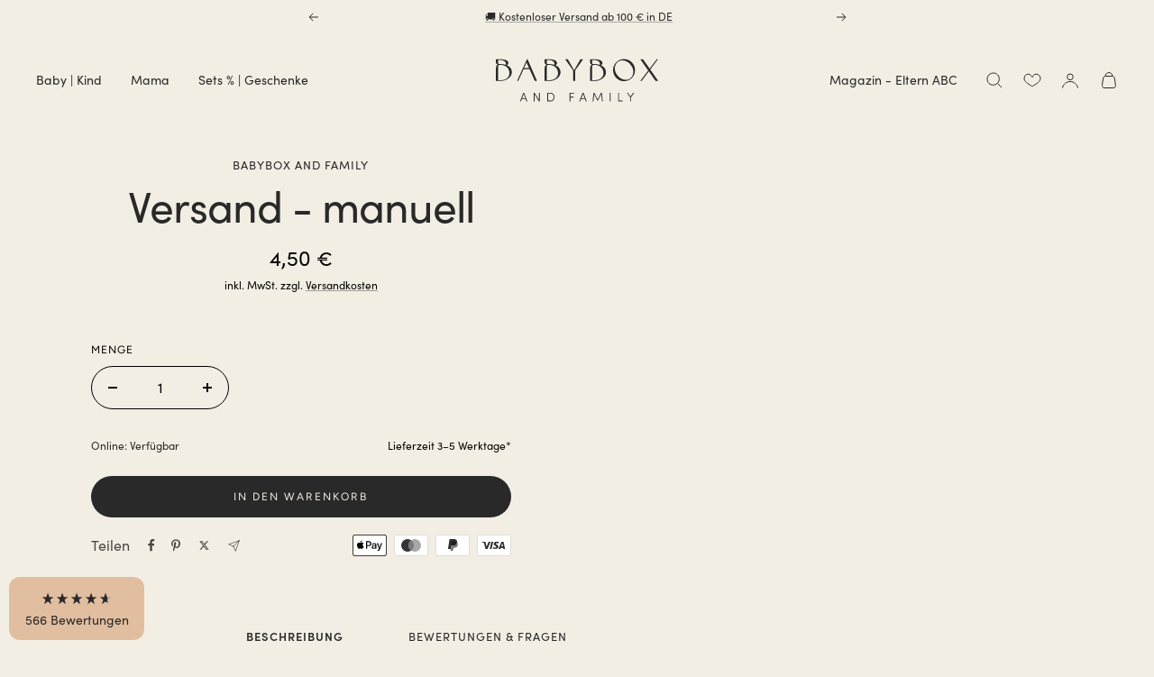

--- FILE ---
content_type: text/html; charset=utf-8
request_url: https://babyboxfamily.com/products/versand-manuell
body_size: 64513
content:
<!doctype html><html class="no-js" lang="de" dir="ltr">
  <head>
<script type="module" src="https://widget.molin.ai/shop-ai.js?w=lbyn39pg"></script>

<!-- Google Consent Mode -->
<script data-cookieconsent="ignore">
    window.dataLayer = window.dataLayer || [];

    function gtag() {
        dataLayer.push(arguments);
    }

    gtag("consent", "default", {
        ad_storage: "denied",
        ad_user_data: "denied",
        ad_personalization: "denied",
        analytics_storage: "denied",
        functionality_storage: "denied",
        personalization_storage: "denied",
        security_storage: "granted",
        wait_for_update: 2000,
    });

    gtag("set", "ads_data_redaction", true);
</script>
<!-- End Google Consent Mode -->    

<script id="Cookiebot" src="https://consent.cookiebot.com/uc.js" data-cbid="65d41e7e-b493-483c-9a9d-8896bf96c710" type="text/javascript" async></script>

<!-- Google Tag Manager -->
<script>(function(w,d,s,l,i){w[l]=w[l]||[];w[l].push({'gtm.start':
    new Date().getTime(),event:'gtm.js'});var f=d.getElementsByTagName(s)[0],
    j=d.createElement(s),dl=l!='dataLayer'?'&l='+l:'';j.async=true;j.src=
    'https://www.googletagmanager.com/gtm.js?id='+i+dl;f.parentNode.insertBefore(j,f);
})(window,document,'script','dataLayer','GTM-W28L9MJP');

</script>
<!-- End Google Tag Manager -->
   
    <meta charset="utf-8">
    <meta name="viewport" content="width=device-width, initial-scale=1.0, height=device-height, minimum-scale=1.0, maximum-scale=1.0">
    <meta name="theme-color" content="#f3eee4">

    <title>Versand - manuell - Babybox and Family</title><meta name="description" content="Diese Artikel wird als manueller Versandartikel für Deutschland genutzt. - Babybox and Family"><link rel="canonical" href="https://babyboxfamily.com/products/versand-manuell"><link rel="shortcut icon" href="//babyboxfamily.com/cdn/shop/files/Babybox-B-outline-charcoal_96x96.png?v=1664272004" type="image/png"><link rel="preconnect" href="https://cdn.shopify.com">
    <link rel="dns-prefetch" href="https://productreviews.shopifycdn.com">
    <link rel="dns-prefetch" href="https://www.google-analytics.com"><link rel="preconnect" href="https://fonts.shopifycdn.com" crossorigin><link rel="preload" as="style" href="//babyboxfamily.com/cdn/shop/t/30/assets/theme.css?v=105937466666810421742980829">
    <link rel="preload" as="script" href="//babyboxfamily.com/cdn/shop/t/30/assets/vendor.js?v=31715688253868339281742980823">
    <link rel="preload" as="script" href="//babyboxfamily.com/cdn/shop/t/30/assets/theme.js?v=7185040564256739621742980830"><link rel="preload" as="fetch" href="/products/versand-manuell.js" crossorigin><meta property="og:type" content="product">
  <meta property="og:title" content="Versand - manuell">
  <meta property="product:price:amount" content="4,50">
  <meta property="product:price:currency" content="EUR"><meta property="og:image" content="http://babyboxfamily.com/cdn/shop/files/babybox-sharingimage.jpg?v=1684750990">
  <meta property="og:image:secure_url" content="https://babyboxfamily.com/cdn/shop/files/babybox-sharingimage.jpg?v=1684750990">
  <meta property="og:image:width" content="1000">
  <meta property="og:image:height" content="628"><meta property="og:description" content="Diese Artikel wird als manueller Versandartikel für Deutschland genutzt. - Babybox and Family"><meta property="og:url" content="https://babyboxfamily.com/products/versand-manuell">
<meta property="og:site_name" content="Babybox and Family"><meta name="twitter:card" content="summary"><meta name="twitter:title" content="Versand - manuell">
  <meta name="twitter:description" content="Diese Artikel wird als manueller Versandartikel für Deutschland genutzt."><meta name="twitter:image" content="https://babyboxfamily.com/cdn/shop/files/babybox-sharingimage_1200x1200_crop_center.jpg?v=1684750990">
  <meta name="twitter:image:alt" content="">
    <script type="application/ld+json">{"@context":"http:\/\/schema.org\/","@id":"\/products\/versand-manuell#product","@type":"Product","brand":{"@type":"Brand","name":"Babybox and Family"},"category":"","description":"Diese Artikel wird als manueller Versandartikel für Deutschland genutzt.","name":"Versand - manuell","offers":{"@id":"\/products\/versand-manuell?variant=43688029454600#offer","@type":"Offer","availability":"http:\/\/schema.org\/InStock","price":"4.50","priceCurrency":"EUR","url":"https:\/\/babyboxfamily.com\/products\/versand-manuell?variant=43688029454600"},"url":"https:\/\/babyboxfamily.com\/products\/versand-manuell"}</script><script type="application/ld+json">
  {
    "@context": "https://schema.org",
    "@type": "BreadcrumbList",
    "itemListElement": [{
        "@type": "ListItem",
        "position": 1,
        "name": "Start",
        "item": "https://babyboxfamily.com"
      },{
            "@type": "ListItem",
            "position": 2,
            "name": "Versand - manuell",
            "item": "https://babyboxfamily.com/products/versand-manuell"
          }]
  }
</script>
    <link rel="preload" href="//babyboxfamily.com/cdn/fonts/figtree/figtree_n4.3c0838aba1701047e60be6a99a1b0a40ce9b8419.woff2" as="font" type="font/woff2" crossorigin><link rel="preload" href="//babyboxfamily.com/cdn/fonts/figtree/figtree_n4.3c0838aba1701047e60be6a99a1b0a40ce9b8419.woff2" as="font" type="font/woff2" crossorigin><style>
  /* Typography (heading) */
  @font-face {
  font-family: Figtree;
  font-weight: 400;
  font-style: normal;
  font-display: swap;
  src: url("//babyboxfamily.com/cdn/fonts/figtree/figtree_n4.3c0838aba1701047e60be6a99a1b0a40ce9b8419.woff2") format("woff2"),
       url("//babyboxfamily.com/cdn/fonts/figtree/figtree_n4.c0575d1db21fc3821f17fd6617d3dee552312137.woff") format("woff");
}

@font-face {
  font-family: Figtree;
  font-weight: 400;
  font-style: italic;
  font-display: swap;
  src: url("//babyboxfamily.com/cdn/fonts/figtree/figtree_i4.89f7a4275c064845c304a4cf8a4a586060656db2.woff2") format("woff2"),
       url("//babyboxfamily.com/cdn/fonts/figtree/figtree_i4.6f955aaaafc55a22ffc1f32ecf3756859a5ad3e2.woff") format("woff");
}

/* Typography (body) */
  @font-face {
  font-family: Figtree;
  font-weight: 400;
  font-style: normal;
  font-display: swap;
  src: url("//babyboxfamily.com/cdn/fonts/figtree/figtree_n4.3c0838aba1701047e60be6a99a1b0a40ce9b8419.woff2") format("woff2"),
       url("//babyboxfamily.com/cdn/fonts/figtree/figtree_n4.c0575d1db21fc3821f17fd6617d3dee552312137.woff") format("woff");
}

@font-face {
  font-family: Figtree;
  font-weight: 400;
  font-style: italic;
  font-display: swap;
  src: url("//babyboxfamily.com/cdn/fonts/figtree/figtree_i4.89f7a4275c064845c304a4cf8a4a586060656db2.woff2") format("woff2"),
       url("//babyboxfamily.com/cdn/fonts/figtree/figtree_i4.6f955aaaafc55a22ffc1f32ecf3756859a5ad3e2.woff") format("woff");
}

@font-face {
  font-family: Figtree;
  font-weight: 600;
  font-style: normal;
  font-display: swap;
  src: url("//babyboxfamily.com/cdn/fonts/figtree/figtree_n6.9d1ea52bb49a0a86cfd1b0383d00f83d3fcc14de.woff2") format("woff2"),
       url("//babyboxfamily.com/cdn/fonts/figtree/figtree_n6.f0fcdea525a0e47b2ae4ab645832a8e8a96d31d3.woff") format("woff");
}

@font-face {
  font-family: Figtree;
  font-weight: 600;
  font-style: italic;
  font-display: swap;
  src: url("//babyboxfamily.com/cdn/fonts/figtree/figtree_i6.702baae75738b446cfbed6ac0d60cab7b21e61ba.woff2") format("woff2"),
       url("//babyboxfamily.com/cdn/fonts/figtree/figtree_i6.6b8dc40d16c9905d29525156e284509f871ce8f9.woff") format("woff");
}

:root {--heading-color: 41, 41, 41;
    --text-color: 0, 0, 0;
    --background: 243, 238, 228;
    --secondary-background: 243, 238, 228;
    --ternary-background: 225, 190, 160;
    --border-color: 0, 0, 0;
    --border-color-darker: 146, 143, 137;
    --success-color: 98, 112, 101;
    --success-background: 214, 213, 203;
    --error-color: 195, 161, 149;
    --error-background: 240, 233, 222;
    --primary-button-background: 41, 41, 41;
    --primary-button-text-color: 243, 238, 228;
    --secondary-button-background: 243, 238, 228;
    --secondary-button-text-color: 41, 41, 41;
    --product-star-rating: 243, 238, 228;
    --product-on-sale-accent: 200, 148, 80;
    --product-sold-out-accent: 195, 161, 149;
    --product-custom-label-background: 98, 112, 101;
    --product-custom-label-text-color: 255, 255, 255;
    --product-custom-label-2-background: 98, 112, 101;
    --product-custom-label-2-text-color: 255, 255, 255;
    --product-low-stock-text-color: 41, 41, 41;
    --product-in-stock-text-color: 41, 41, 41;
    --loading-bar-background: 0, 0, 0;
    --dark-sage: 98, 112, 101;
    --charcoal: 41, 41, 41;
    --linen: 243, 238, 228;
    --sienna-red: 153, 79, 50;
    --honey: 200, 148, 80;
    --sand: 225, 190, 160;

    /* We duplicate some "base" colors as root colors, which is useful to use on drawer elements or popover without. Those should not be overridden to avoid issues */
    --root-heading-color: 41, 41, 41;
    --root-text-color: 0, 0, 0;
    --root-background: 243, 238, 228;
    --root-border-color: 0, 0, 0;
    --root-primary-button-background: 41, 41, 41;
    --root-primary-button-text-color: 243, 238, 228;

    --base-font-size: 16px;
    --heading-font-family: Figtree, sans-serif;
    --heading-font-weight: 400;
    --heading-font-style: normal;
    --heading-text-transform: normal;
    --text-font-family: Figtree, sans-serif;
    --text-font-weight: 400;
    --text-font-style: normal;
    --text-font-bold-weight: 600;

    /* Typography (font size) */
    --heading-xxsmall-font-size: 10px;
    --heading-xsmall-font-size: 11px;
    --heading-small-font-size: 12px;
    --heading-large-font-size: 36px;
    --heading-h1-font-size: 36px;
    --heading-h2-font-size: 30px;
    --heading-h3-font-size: 26px;
    --heading-h4-font-size: 24px;
    --heading-h5-font-size: 20px;
    --heading-h6-font-size: 16px;

    /* Control the look and feel of the theme by changing radius of various elements */
    --button-border-radius: 30px;
    --block-border-radius: 0px;
    --block-border-radius-reduced: 0px;
    --color-swatch-border-radius: 100%;

    /* Button size */
    --button-height: 46px;
    --button-small-height: 40px;

    /* Form related */
    --form-input-field-height: 44px;
    --form-input-gap: 16px;
    --form-submit-margin: 24px;

    /* Product listing related variables */
    --product-list-block-spacing: 32px;

    /* Video related */
    --play-button-background: 243, 238, 228;
    --play-button-arrow: 0, 0, 0;

    /* RTL support */
    --transform-logical-flip: 1;
    --transform-origin-start: left;
    --transform-origin-end: right;

    /* Other */
    --zoom-cursor-svg-url: url(//babyboxfamily.com/cdn/shop/t/30/assets/zoom-cursor.svg?v=19245165220827514361742980824);
    --arrow-right-svg-url: url(//babyboxfamily.com/cdn/shop/t/30/assets/arrow-right.svg?v=29735989621623187721742980824);
    --arrow-left-svg-url: url(//babyboxfamily.com/cdn/shop/t/30/assets/arrow-left.svg?v=152540812151973643171742980823);

    /* Some useful variables that we can reuse in our CSS. Some explanation are needed for some of them:
       - container-max-width-minus-gutters: represents the container max width without the edge gutters
       - container-outer-width: considering the screen width, represent all the space outside the container
       - container-outer-margin: same as container-outer-width but get set to 0 inside a container
       - container-inner-width: the effective space inside the container (minus gutters)
       - grid-column-width: represents the width of a single column of the grid
       - vertical-breather: this is a variable that defines the global "spacing" between sections, and inside the section
                            to create some "breath" and minimum spacing
     */
    --container-max-width: 1600px;
    --container-gutter: 24px;
    --container-max-width-minus-gutters: calc(var(--container-max-width) - (var(--container-gutter)) * 2);
    --container-outer-width: max(calc((100vw - var(--container-max-width-minus-gutters)) / 2), var(--container-gutter));
    --container-outer-margin: var(--container-outer-width);
    --container-inner-width: calc(100vw - var(--container-outer-width) * 2);

    --grid-column-count: 10;
    --grid-gap: 24px;
    --grid-column-width: calc((100vw - var(--container-outer-width) * 2 - var(--grid-gap) * (var(--grid-column-count) - 1)) / var(--grid-column-count));

    --vertical-breather: 48px;
    --vertical-breather-tight: 24px;

    /* Shopify related variables */
    --payment-terms-background-color: #f3eee4;
  }

  @media screen and (min-width: 741px) {
    :root {
      --container-gutter: 40px;
      --grid-column-count: 20;
      --vertical-breather: 64px;
      --vertical-breather-tight: 64px;

      /* Typography (font size) */
      --heading-xsmall-font-size: 12px;
      --heading-small-font-size: 13px;
      --heading-large-font-size: 52px;
      --heading-h1-font-size: 48px;
      --heading-h2-font-size: 38px;
      --heading-h3-font-size: 32px;
      --heading-h4-font-size: 24px;
      --heading-h5-font-size: 20px;
      --heading-h6-font-size: 18px;

      /* Form related */
      --form-input-field-height: 52px;
      --form-submit-margin: 32px;

      /* Button size */
      --button-height: 46px;
      --button-small-height: 44px;
    }
  }

  @media screen and (min-width: 1200px) {
    :root {
      --vertical-breather: 80px;
      --vertical-breather-tight: 64px;
      --product-list-block-spacing: 48px;

      /* Typography */
      --heading-large-font-size: 64px;
      --heading-h1-font-size: 56px;
      --heading-h2-font-size: 48px;
      --heading-h3-font-size: 36px;
      --heading-h4-font-size: 30px;
      --heading-h5-font-size: 24px;
      --heading-h6-font-size: 18px;
    }
  }

  @media screen and (min-width: 1600px) {
    :root {
      --vertical-breather: 90px;
      --vertical-breather-tight: 64px;
    }
  }
</style>
    <script>
  // This allows to expose several variables to the global scope, to be used in scripts
  window.themeVariables = {
    settings: {
      direction: "ltr",
      pageType: "product",
      cartCount: 0,
      moneyFormat: "{{amount_with_comma_separator}} €",
      moneyWithCurrencyFormat: "{{amount_with_comma_separator}} EUR",
      showVendor: true,
      discountMode: "percentage",
      currencyCodeEnabled: false,
      searchMode: "product,article,page,collection",
      searchUnavailableProducts: "last",
      cartType: "drawer",
      cartCurrency: "EUR",
      mobileZoomFactor: 2.5
    },

    routes: {
      host: "babyboxfamily.com",
      rootUrl: "\/",
      rootUrlWithoutSlash: '',
      cartUrl: "\/cart",
      cartAddUrl: "\/cart\/add",
      cartChangeUrl: "\/cart\/change",
      searchUrl: "\/search",
      predictiveSearchUrl: "\/search\/suggest",
      productRecommendationsUrl: "\/recommendations\/products"
    },

    strings: {
      accessibilityDelete: "Löschen",
      accessibilityClose: "Schließen",
      collectionSoldOut: "Ausverkauft",
      collectionDiscount: "Spare @savings@",
      productSalePrice: "Angebotspreis",
      productRegularPrice: "Ursprünglich:",
      productFormUnavailable: "Nicht verfügbar",
      productFormSoldOut: "Ausverkauft",
      productFormPreOrder: "Vorbestellen",
      productFormAddToCart: "In den Warenkorb",
      searchNoResults: "Es konnten keine Ergebnisse gefunden werden.",
      searchNewSearch: "Neue Suche",
      searchProducts: "Produkte",
      searchArticles: "Aus dem Magazin",
      searchPages: "Seiten",
      searchCollections: "Kategorien",
      cartViewCart: "Warenkorb ansehen",
      cartItemAdded: "Produkt zum Warenkorb hinzugefügt!",
      cartItemAddedShort: "Zum Warenkorb hinzugefügt!",
      cartAddOrderNote: "Notiz hinzufügen",
      cartEditOrderNote: "Notiz hinzufügen",
      shippingEstimatorNoResults: "Entschuldige, wir liefern leider niche an Deine Adresse.",
      shippingEstimatorOneResult: "Es gibt eine Versandklasse für Deine Adresse:",
      shippingEstimatorMultipleResults: "Es gibt mehrere Versandklassen für Deine Adresse:",
      shippingEstimatorError: "Ein oder mehrere Fehler sind beim Abrufen der Versandklassen aufgetreten:"
    },

    libs: {
      flickity: "\/\/babyboxfamily.com\/cdn\/shop\/t\/30\/assets\/flickity.js?v=32211088742806272131742980826",
      photoswipe: "\/\/babyboxfamily.com\/cdn\/shop\/t\/30\/assets\/photoswipe.js?v=132268647426145925301742980823",
      qrCode: "\/\/babyboxfamily.com\/cdn\/shopifycloud\/storefront\/assets\/themes_support\/vendor\/qrcode-3f2b403b.js"
    },

    breakpoints: {
      phone: 'screen and (max-width: 740px)',
      tablet: 'screen and (min-width: 741px) and (max-width: 999px)',
      tabletAndUp: 'screen and (min-width: 741px)',
      pocket: 'screen and (max-width: 999px)',
      lap: 'screen and (min-width: 1000px) and (max-width: 1199px)',
      lapAndUp: 'screen and (min-width: 1000px)',
      desktop: 'screen and (min-width: 1200px)',
      wide: 'screen and (min-width: 1400px)'
    }
  };

  if ('noModule' in HTMLScriptElement.prototype) {
    // Old browsers (like IE) that does not support module will be considered as if not executing JS at all
    document.documentElement.className = document.documentElement.className.replace('no-js', 'js');

    requestAnimationFrame(() => {
      const viewportHeight = (window.visualViewport ? window.visualViewport.height : document.documentElement.clientHeight);
      document.documentElement.style.setProperty('--window-height',viewportHeight + 'px');
    });
  }// We save the product ID in local storage to be eventually used for recently viewed section
    try {
      const items = JSON.parse(localStorage.getItem('theme:recently-viewed-products') || '[]');

      // We check if the current product already exists, and if it does not, we add it at the start
      if (!items.includes(8016312107272)) {
        items.unshift(8016312107272);
      }

      localStorage.setItem('theme:recently-viewed-products', JSON.stringify(items.slice(0, 20)));
    } catch (e) {
      // Safari in private mode does not allow setting item, we silently fail
    }</script>

    <link rel="stylesheet" href="//babyboxfamily.com/cdn/shop/t/30/assets/theme.css?v=105937466666810421742980829">

    <script src="//babyboxfamily.com/cdn/shop/t/30/assets/vendor.js?v=31715688253868339281742980823" defer></script>
    <script src="//babyboxfamily.com/cdn/shop/t/30/assets/theme.js?v=7185040564256739621742980830" defer></script>
    <script src="//babyboxfamily.com/cdn/shop/t/30/assets/custom.js?v=167639537848865775061742980829" defer></script>
    
    <script>window.performance && window.performance.mark && window.performance.mark('shopify.content_for_header.start');</script><meta name="google-site-verification" content="X8pCUwxazUZJflEpnB8kHH_EBEpJ1qwGDRNqbg0dsBQ">
<meta id="shopify-digital-wallet" name="shopify-digital-wallet" content="/29986881673/digital_wallets/dialog">
<meta name="shopify-checkout-api-token" content="2168278e23b49706bc63591f319590ad">
<meta id="in-context-paypal-metadata" data-shop-id="29986881673" data-venmo-supported="false" data-environment="production" data-locale="de_DE" data-paypal-v4="true" data-currency="EUR">
<link rel="alternate" hreflang="x-default" href="https://babyboxfamily.com/products/versand-manuell">
<link rel="alternate" hreflang="de" href="https://babyboxfamily.com/products/versand-manuell">
<link rel="alternate" hreflang="en" href="https://babyboxfamily.com/en/products/versand-manuell">
<link rel="alternate" hreflang="de-CH" href="https://babyboxfamily.com/de-ch/products/versand-manuell">
<link rel="alternate" type="application/json+oembed" href="https://babyboxfamily.com/products/versand-manuell.oembed">
<script async="async" src="/checkouts/internal/preloads.js?locale=de-DE"></script>
<script id="apple-pay-shop-capabilities" type="application/json">{"shopId":29986881673,"countryCode":"DE","currencyCode":"EUR","merchantCapabilities":["supports3DS"],"merchantId":"gid:\/\/shopify\/Shop\/29986881673","merchantName":"Babybox and Family","requiredBillingContactFields":["postalAddress","email"],"requiredShippingContactFields":["postalAddress","email"],"shippingType":"shipping","supportedNetworks":["visa","maestro","masterCard","amex"],"total":{"type":"pending","label":"Babybox and Family","amount":"1.00"},"shopifyPaymentsEnabled":true,"supportsSubscriptions":true}</script>
<script id="shopify-features" type="application/json">{"accessToken":"2168278e23b49706bc63591f319590ad","betas":["rich-media-storefront-analytics"],"domain":"babyboxfamily.com","predictiveSearch":true,"shopId":29986881673,"locale":"de"}</script>
<script>var Shopify = Shopify || {};
Shopify.shop = "babyboxfamily.myshopify.com";
Shopify.locale = "de";
Shopify.currency = {"active":"EUR","rate":"1.0"};
Shopify.country = "DE";
Shopify.theme = {"name":"shopify-theme-eu-d2c\/main","id":179605864712,"schema_name":"Focal","schema_version":"8.7.8","theme_store_id":null,"role":"main"};
Shopify.theme.handle = "null";
Shopify.theme.style = {"id":null,"handle":null};
Shopify.cdnHost = "babyboxfamily.com/cdn";
Shopify.routes = Shopify.routes || {};
Shopify.routes.root = "/";</script>
<script type="module">!function(o){(o.Shopify=o.Shopify||{}).modules=!0}(window);</script>
<script>!function(o){function n(){var o=[];function n(){o.push(Array.prototype.slice.apply(arguments))}return n.q=o,n}var t=o.Shopify=o.Shopify||{};t.loadFeatures=n(),t.autoloadFeatures=n()}(window);</script>
<script id="shop-js-analytics" type="application/json">{"pageType":"product"}</script>
<script defer="defer" async type="module" src="//babyboxfamily.com/cdn/shopifycloud/shop-js/modules/v2/client.init-shop-cart-sync_kxAhZfSm.de.esm.js"></script>
<script defer="defer" async type="module" src="//babyboxfamily.com/cdn/shopifycloud/shop-js/modules/v2/chunk.common_5BMd6ono.esm.js"></script>
<script type="module">
  await import("//babyboxfamily.com/cdn/shopifycloud/shop-js/modules/v2/client.init-shop-cart-sync_kxAhZfSm.de.esm.js");
await import("//babyboxfamily.com/cdn/shopifycloud/shop-js/modules/v2/chunk.common_5BMd6ono.esm.js");

  window.Shopify.SignInWithShop?.initShopCartSync?.({"fedCMEnabled":true,"windoidEnabled":true});

</script>
<script>(function() {
  var isLoaded = false;
  function asyncLoad() {
    if (isLoaded) return;
    isLoaded = true;
    var urls = ["https:\/\/shy.elfsight.com\/p\/platform.js?shop=babyboxfamily.myshopify.com","https:\/\/cdn.nfcube.com\/instafeed-340524336ed7dec1909617e027b52fb4.js?shop=babyboxfamily.myshopify.com","https:\/\/cdn-bundler.nice-team.net\/app\/js\/bundler.js?shop=babyboxfamily.myshopify.com","\/\/backinstock.useamp.com\/widget\/80338_1767159808.js?category=bis\u0026v=6\u0026shop=babyboxfamily.myshopify.com"];
    for (var i = 0; i < urls.length; i++) {
      var s = document.createElement('script');
      s.type = 'text/javascript';
      s.async = true;
      s.src = urls[i];
      var x = document.getElementsByTagName('script')[0];
      x.parentNode.insertBefore(s, x);
    }
  };
  if(window.attachEvent) {
    window.attachEvent('onload', asyncLoad);
  } else {
    window.addEventListener('load', asyncLoad, false);
  }
})();</script>
<script id="__st">var __st={"a":29986881673,"offset":3600,"reqid":"9ed791a8-fc6d-4cd5-a521-b3b190a7f901-1768961508","pageurl":"babyboxfamily.com\/products\/versand-manuell","u":"f80e7874f466","p":"product","rtyp":"product","rid":8016312107272};</script>
<script>window.ShopifyPaypalV4VisibilityTracking = true;</script>
<script id="captcha-bootstrap">!function(){'use strict';const t='contact',e='account',n='new_comment',o=[[t,t],['blogs',n],['comments',n],[t,'customer']],c=[[e,'customer_login'],[e,'guest_login'],[e,'recover_customer_password'],[e,'create_customer']],r=t=>t.map((([t,e])=>`form[action*='/${t}']:not([data-nocaptcha='true']) input[name='form_type'][value='${e}']`)).join(','),a=t=>()=>t?[...document.querySelectorAll(t)].map((t=>t.form)):[];function s(){const t=[...o],e=r(t);return a(e)}const i='password',u='form_key',d=['recaptcha-v3-token','g-recaptcha-response','h-captcha-response',i],f=()=>{try{return window.sessionStorage}catch{return}},m='__shopify_v',_=t=>t.elements[u];function p(t,e,n=!1){try{const o=window.sessionStorage,c=JSON.parse(o.getItem(e)),{data:r}=function(t){const{data:e,action:n}=t;return t[m]||n?{data:e,action:n}:{data:t,action:n}}(c);for(const[e,n]of Object.entries(r))t.elements[e]&&(t.elements[e].value=n);n&&o.removeItem(e)}catch(o){console.error('form repopulation failed',{error:o})}}const l='form_type',E='cptcha';function T(t){t.dataset[E]=!0}const w=window,h=w.document,L='Shopify',v='ce_forms',y='captcha';let A=!1;((t,e)=>{const n=(g='f06e6c50-85a8-45c8-87d0-21a2b65856fe',I='https://cdn.shopify.com/shopifycloud/storefront-forms-hcaptcha/ce_storefront_forms_captcha_hcaptcha.v1.5.2.iife.js',D={infoText:'Durch hCaptcha geschützt',privacyText:'Datenschutz',termsText:'Allgemeine Geschäftsbedingungen'},(t,e,n)=>{const o=w[L][v],c=o.bindForm;if(c)return c(t,g,e,D).then(n);var r;o.q.push([[t,g,e,D],n]),r=I,A||(h.body.append(Object.assign(h.createElement('script'),{id:'captcha-provider',async:!0,src:r})),A=!0)});var g,I,D;w[L]=w[L]||{},w[L][v]=w[L][v]||{},w[L][v].q=[],w[L][y]=w[L][y]||{},w[L][y].protect=function(t,e){n(t,void 0,e),T(t)},Object.freeze(w[L][y]),function(t,e,n,w,h,L){const[v,y,A,g]=function(t,e,n){const i=e?o:[],u=t?c:[],d=[...i,...u],f=r(d),m=r(i),_=r(d.filter((([t,e])=>n.includes(e))));return[a(f),a(m),a(_),s()]}(w,h,L),I=t=>{const e=t.target;return e instanceof HTMLFormElement?e:e&&e.form},D=t=>v().includes(t);t.addEventListener('submit',(t=>{const e=I(t);if(!e)return;const n=D(e)&&!e.dataset.hcaptchaBound&&!e.dataset.recaptchaBound,o=_(e),c=g().includes(e)&&(!o||!o.value);(n||c)&&t.preventDefault(),c&&!n&&(function(t){try{if(!f())return;!function(t){const e=f();if(!e)return;const n=_(t);if(!n)return;const o=n.value;o&&e.removeItem(o)}(t);const e=Array.from(Array(32),(()=>Math.random().toString(36)[2])).join('');!function(t,e){_(t)||t.append(Object.assign(document.createElement('input'),{type:'hidden',name:u})),t.elements[u].value=e}(t,e),function(t,e){const n=f();if(!n)return;const o=[...t.querySelectorAll(`input[type='${i}']`)].map((({name:t})=>t)),c=[...d,...o],r={};for(const[a,s]of new FormData(t).entries())c.includes(a)||(r[a]=s);n.setItem(e,JSON.stringify({[m]:1,action:t.action,data:r}))}(t,e)}catch(e){console.error('failed to persist form',e)}}(e),e.submit())}));const S=(t,e)=>{t&&!t.dataset[E]&&(n(t,e.some((e=>e===t))),T(t))};for(const o of['focusin','change'])t.addEventListener(o,(t=>{const e=I(t);D(e)&&S(e,y())}));const B=e.get('form_key'),M=e.get(l),P=B&&M;t.addEventListener('DOMContentLoaded',(()=>{const t=y();if(P)for(const e of t)e.elements[l].value===M&&p(e,B);[...new Set([...A(),...v().filter((t=>'true'===t.dataset.shopifyCaptcha))])].forEach((e=>S(e,t)))}))}(h,new URLSearchParams(w.location.search),n,t,e,['guest_login'])})(!0,!0)}();</script>
<script integrity="sha256-4kQ18oKyAcykRKYeNunJcIwy7WH5gtpwJnB7kiuLZ1E=" data-source-attribution="shopify.loadfeatures" defer="defer" src="//babyboxfamily.com/cdn/shopifycloud/storefront/assets/storefront/load_feature-a0a9edcb.js" crossorigin="anonymous"></script>
<script data-source-attribution="shopify.dynamic_checkout.dynamic.init">var Shopify=Shopify||{};Shopify.PaymentButton=Shopify.PaymentButton||{isStorefrontPortableWallets:!0,init:function(){window.Shopify.PaymentButton.init=function(){};var t=document.createElement("script");t.src="https://babyboxfamily.com/cdn/shopifycloud/portable-wallets/latest/portable-wallets.de.js",t.type="module",document.head.appendChild(t)}};
</script>
<script data-source-attribution="shopify.dynamic_checkout.buyer_consent">
  function portableWalletsHideBuyerConsent(e){var t=document.getElementById("shopify-buyer-consent"),n=document.getElementById("shopify-subscription-policy-button");t&&n&&(t.classList.add("hidden"),t.setAttribute("aria-hidden","true"),n.removeEventListener("click",e))}function portableWalletsShowBuyerConsent(e){var t=document.getElementById("shopify-buyer-consent"),n=document.getElementById("shopify-subscription-policy-button");t&&n&&(t.classList.remove("hidden"),t.removeAttribute("aria-hidden"),n.addEventListener("click",e))}window.Shopify?.PaymentButton&&(window.Shopify.PaymentButton.hideBuyerConsent=portableWalletsHideBuyerConsent,window.Shopify.PaymentButton.showBuyerConsent=portableWalletsShowBuyerConsent);
</script>
<script data-source-attribution="shopify.dynamic_checkout.cart.bootstrap">document.addEventListener("DOMContentLoaded",(function(){function t(){return document.querySelector("shopify-accelerated-checkout-cart, shopify-accelerated-checkout")}if(t())Shopify.PaymentButton.init();else{new MutationObserver((function(e,n){t()&&(Shopify.PaymentButton.init(),n.disconnect())})).observe(document.body,{childList:!0,subtree:!0})}}));
</script>
<link id="shopify-accelerated-checkout-styles" rel="stylesheet" media="screen" href="https://babyboxfamily.com/cdn/shopifycloud/portable-wallets/latest/accelerated-checkout-backwards-compat.css" crossorigin="anonymous">
<style id="shopify-accelerated-checkout-cart">
        #shopify-buyer-consent {
  margin-top: 1em;
  display: inline-block;
  width: 100%;
}

#shopify-buyer-consent.hidden {
  display: none;
}

#shopify-subscription-policy-button {
  background: none;
  border: none;
  padding: 0;
  text-decoration: underline;
  font-size: inherit;
  cursor: pointer;
}

#shopify-subscription-policy-button::before {
  box-shadow: none;
}

      </style>

<script>window.performance && window.performance.mark && window.performance.mark('shopify.content_for_header.end');</script>
<!-- BEGIN app block: shopify://apps/bundler/blocks/bundler-script-append/7a6ae1b8-3b16-449b-8429-8bb89a62c664 --><script defer="defer">
	/**	Bundler script loader, version number: 2.0 */
	(function(){
		var loadScript=function(a,b){var c=document.createElement("script");c.type="text/javascript",c.readyState?c.onreadystatechange=function(){("loaded"==c.readyState||"complete"==c.readyState)&&(c.onreadystatechange=null,b())}:c.onload=function(){b()},c.src=a,document.getElementsByTagName("head")[0].appendChild(c)};
		appendScriptUrl('babyboxfamily.myshopify.com');

		// get script url and append timestamp of last change
		function appendScriptUrl(shop) {

			var timeStamp = Math.floor(Date.now() / (1000*1*1));
			var timestampUrl = 'https://bundler.nice-team.net/app/shop/status/'+shop+'.js?'+timeStamp;

			loadScript(timestampUrl, function() {
				// append app script
				if (typeof bundler_settings_updated == 'undefined') {
					console.log('settings are undefined');
					bundler_settings_updated = 'default-by-script';
				}
				var scriptUrl = "https://cdn-bundler.nice-team.net/app/js/bundler-script.js?shop="+shop+"&"+bundler_settings_updated;
				loadScript(scriptUrl, function(){});
			});
		}
	})();

	var BndlrScriptAppended = true;
	
</script>

<!-- END app block --><!-- BEGIN app block: shopify://apps/klaviyo-email-marketing-sms/blocks/klaviyo-onsite-embed/2632fe16-c075-4321-a88b-50b567f42507 -->












  <script async src="https://static.klaviyo.com/onsite/js/SuebE9/klaviyo.js?company_id=SuebE9"></script>
  <script>!function(){if(!window.klaviyo){window._klOnsite=window._klOnsite||[];try{window.klaviyo=new Proxy({},{get:function(n,i){return"push"===i?function(){var n;(n=window._klOnsite).push.apply(n,arguments)}:function(){for(var n=arguments.length,o=new Array(n),w=0;w<n;w++)o[w]=arguments[w];var t="function"==typeof o[o.length-1]?o.pop():void 0,e=new Promise((function(n){window._klOnsite.push([i].concat(o,[function(i){t&&t(i),n(i)}]))}));return e}}})}catch(n){window.klaviyo=window.klaviyo||[],window.klaviyo.push=function(){var n;(n=window._klOnsite).push.apply(n,arguments)}}}}();</script>

  
    <script id="viewed_product">
      if (item == null) {
        var _learnq = _learnq || [];

        var MetafieldReviews = null
        var MetafieldYotpoRating = null
        var MetafieldYotpoCount = null
        var MetafieldLooxRating = null
        var MetafieldLooxCount = null
        var okendoProduct = null
        var okendoProductReviewCount = null
        var okendoProductReviewAverageValue = null
        try {
          // The following fields are used for Customer Hub recently viewed in order to add reviews.
          // This information is not part of __kla_viewed. Instead, it is part of __kla_viewed_reviewed_items
          MetafieldReviews = {};
          MetafieldYotpoRating = null
          MetafieldYotpoCount = null
          MetafieldLooxRating = null
          MetafieldLooxCount = null

          okendoProduct = null
          // If the okendo metafield is not legacy, it will error, which then requires the new json formatted data
          if (okendoProduct && 'error' in okendoProduct) {
            okendoProduct = null
          }
          okendoProductReviewCount = okendoProduct ? okendoProduct.reviewCount : null
          okendoProductReviewAverageValue = okendoProduct ? okendoProduct.reviewAverageValue : null
        } catch (error) {
          console.error('Error in Klaviyo onsite reviews tracking:', error);
        }

        var item = {
          Name: "Versand - manuell",
          ProductID: 8016312107272,
          Categories: ["All products","Alle Produkte ohne Sale","Last chance","Neue Produkte","Welcome"],
          ImageURL: "https://babyboxfamily.com/cdn/shopifycloud/storefront/assets/no-image-2048-a2addb12_grande.gif",
          URL: "https://babyboxfamily.com/products/versand-manuell",
          Brand: "Babybox and Family",
          Price: "4,50 €",
          Value: "4,50",
          CompareAtPrice: "0,00 €"
        };
        _learnq.push(['track', 'Viewed Product', item]);
        _learnq.push(['trackViewedItem', {
          Title: item.Name,
          ItemId: item.ProductID,
          Categories: item.Categories,
          ImageUrl: item.ImageURL,
          Url: item.URL,
          Metadata: {
            Brand: item.Brand,
            Price: item.Price,
            Value: item.Value,
            CompareAtPrice: item.CompareAtPrice
          },
          metafields:{
            reviews: MetafieldReviews,
            yotpo:{
              rating: MetafieldYotpoRating,
              count: MetafieldYotpoCount,
            },
            loox:{
              rating: MetafieldLooxRating,
              count: MetafieldLooxCount,
            },
            okendo: {
              rating: okendoProductReviewAverageValue,
              count: okendoProductReviewCount,
            }
          }
        }]);
      }
    </script>
  




  <script>
    window.klaviyoReviewsProductDesignMode = false
  </script>







<!-- END app block --><!-- BEGIN app block: shopify://apps/molin-ai/blocks/embed-shop-ai/2474bdff-9380-4177-91d9-d9013261c99f --><script type="module" src="/apps/molin-ai/shop-ai.js"></script>


<!-- END app block --><!-- BEGIN app block: shopify://apps/storeify-request-a-quote/blocks/embed-app/dac9aba2-251e-4c25-abc3-9fc57dbf7885 -->
  
  
  <style type="text/css" id="ify-style-remove">
  
  
  </style>
  <style type="text/css">.ify-hide{display:none;}</style>
  <link rel="preload" href="https://cdn.shopify.com/extensions/019ba141-c096-7c89-8219-5dfc7d202f06/storeify-request-a-quote-78/assets/storeify-requestaquote-styles.css" as="style">
  <link href="//cdn.shopify.com/extensions/019ba141-c096-7c89-8219-5dfc7d202f06/storeify-request-a-quote-78/assets/storeify-requestaquote-styles.css" rel="stylesheet" type="text/css" media="all" />
  <script type="text/javascript">
    var storeifyRequestaquote = storeifyRequestaquote || {};
    storeifyRequestaquote.app_enable = 1; 
    storeifyRequestaquote.locale = "de";
    storeifyRequestaquote.shop_domain = "babyboxfamily.com";
    storeifyRequestaquote.shop_url = "https:\/\/babyboxfamily.com";
    
      storeifyRequestaquote.product = {
        id:8016312107272,
        available:true,
        title:"Versand - manuell",
        handle:"versand-manuell",
        price:450,
        price_max:450,
        price_min:450,
        price_varies:false,
        tags:["Alle","HIDDEN"],
        type:"",
        vendor:"Babybox and Family",
        handle:"versand-manuell",
        variants_count:1,
      };

      storeifyRequestaquote.product.options = [{"name":"Title","position":1,"values":["Default Title"]}];
      
      storeifyRequestaquote.product.collection = [498147393800,545291206920,495485485320,481636253960,508206612744];
    
    
    

    storeifyRequestaquote.page = {
    type : 'product',
    path : '/products/versand-manuell',
    };
    storeifyRequestaquote.money_format = '{{amount_with_comma_separator}} €';
    storeifyRequestaquote.storeify_requestaquote_json = "/apps/request-a-quote/params";
    storeifyRequestaquote.root_url = '/';
       storeifyRequestaquote.lang = {"btn_addquote":"Anfragen","call_for_price":"Anfragen","btn_view":"View Quote","btn_continue":"Continue Shop","add_title":"Add \"{{product}}\" to quote","tbl_img":"Image","tbl_name":"Name","tbl_sku":"Sku","tbl_option":"Option","tbl_qty":"QTY","quote_empty":"Your quote is currently empty.","your_price":"Your Price","old_price":"Price","print":"Print PDF","total":"Total","btn_see_price":"Login to see price","draft_order":"Draft Order","date":"Date","status":"Status","view":"View","quote_history":"Quote history","load_more":"Load more \u003e\u003e","subtotal":"Subtotal","total_tax":"Total Tax","total_price":"Total Price","excl_shipping":"(Excl. Shipping)","excl_tax_shipping":"(Excl. Tax \u0026 Shipping)","input_required":"This field is required.","input_email":"Email Address is invalid: Please enter a valid email address.","search_product":"Search product","search_no_result":"No results found for “{{search_text}}”. Check the spelling or use a different word or phrase.","shipping":"Shipping","discount":"Discount","free":"Free","shipping_options":"Shipping Options","msg_size_attach":"Files \"{name}\" ({size}) exceeds maximum allowed upload size of {maxSize}.","msg_attach_tooless":"You must select at least {n} {files} to upload. Please retry your upload!","msg_calculating_time":"calculating time remaining","msg_processing":"Processing ...","upload_li_success":" Uploaded file \"{name}\" Successfully.","upload_li_fail":" Uploaded file \"{name}\" Fail.","status_pending":"Pending","status_approved":"Approved","status_canceled":"Canceled","status_expired":"Expired","content_pdf":"PDF Content"}; 
    
      storeifyRequestaquote.show_input_price = 0;
    
    storeifyRequestaquote.hide_variants_outofstock = 0;
     
    storeifyRequestaquote.search_product = 0;
     
    storeifyRequestaquote.btn_cart_to_quote = 0;
    storeifyRequestaquote.callbackTracking = function(data){  };
    storeifyRequestaquote.gtmId = "";
  </script>

  

  

  
  
  
  
  
  
  
  <style type="text/css">.ify-quote-group {  z-index: 3 !important;}.storeify-requestaquote {  margin-top: 32px !important;  padding: var(--container-gutter) !important;}.storeify-requestaquote .storeify-frm-group {  padding: 0 !important;  margin-bottom: 16px !important;}.storeify-light-modal .ify-product-head .ify-product-thumbnail {  border-radius: 0 !important;}.storeify-button-detail button{  width: 100%;}.storeify-light-modal.target {   background-color: rgba(41,41,41,.3);  background-image: none !important;}.storeify-requestaquote .storeify-title-frm,.storeify-light-modal .storeify-form-action-quote .variant-title,.storeify-requestaquote .storeify-submit-btn, .storeify-requestaquote .storeify-label-control, .storeify-requestaquote .storeify-input-control,.storeify-text {  font-family: 'SofiaPro-Regular' !important;  font-weight: normal !important;}.storeify-requestaquote .storeify-submit-btn {  width: 100% !important;  font-size: 12px !important;  text-transform: uppercase;  letter-spacing: 1.5px;  line-height: var(--button-height) !important;  padding: 0 !important;  margin: 0 !important;}.storeify-requestaquote input {  height: 40px !important;}.storeify-frm-close {  font-size: 24px !important;  width: 24px !important;  height: 24px !important;  text-align: center;  top: 16px !important;  right: 16px !important;}.fa-times-circle:before {    content: "\f00d" !important;}.storeify-input-control-text {  font-family: 'SofiaPro-SemiBold' !important;  font-weight: normal !important;  font-size: 17px !important;  margin-top: 16px !important;}.storeify-label-control {  font-size: 12px !important;}</style>
  

  <!-- ======================    Footer   ==========================  -->

  
  
    <script src="https://cdn.shopify.com/extensions/019ba141-c096-7c89-8219-5dfc7d202f06/storeify-request-a-quote-78/assets/jquery-2.2.4.min.js" defer="defer"></script>
  
  
  
  
  
  
    <script src="https://cdn.shopify.com/extensions/019ba141-c096-7c89-8219-5dfc7d202f06/storeify-request-a-quote-78/assets/jquery.validate.min.js" defer></script>
    <script src="https://cdn.shopify.com/extensions/019ba141-c096-7c89-8219-5dfc7d202f06/storeify-request-a-quote-78/assets/additional-methods.min.js" defer></script>
  
  <script src="https://quote.storeify.app/js/stores/babyboxfamily.myshopify.com/storeify-requestaquote-params.js?v=1748422248" defer></script>
  
  <script src="https://cdn.shopify.com/extensions/019ba141-c096-7c89-8219-5dfc7d202f06/storeify-request-a-quote-78/assets/storeify-requestaquote-v2-mode-0.js" defer></script>
  
  <!--end status-->


<!-- END app block --><!-- BEGIN app block: shopify://apps/analyzify-ga4-ads-tracking/blocks/app-embed-v4/69637cfd-dd6f-4511-aa97-7037cfb5515c -->


<!-- BEGIN app snippet: an_analyzify_settings -->







<script defer>
  // AN_ANALYZIFY_SETTINGS
  (() => {
    try {
      const startTime = performance.now();
      window.analyzify = window.analyzify || {};
  
      window.analyzify.log = (t, groupName, nestedGroupName) => {
        try {
          const styles = {
            default: 'color:#fff;background:#413389;',
            an_analyzify: 'color:#fff;background:#1f77b4;', 
            an_analyzify_settings: 'color:#fff;background:#ff7f0e;', 
            an_fb: 'color:#fff;background:#2ca02c;', 
            an_criteo: 'color:#fff;background:#d62728;', 
            an_bing: 'color:#fff;background:#9467bd;', 
            an_clarity: 'color:#fff;background:#8c564b;', 
            an_hotjar: 'color:#fff;background:#8c564b;', 
            an_gtm: 'color:#fff;background:#e377c2;', 
            an_klaviyo: 'color:#fff;background:#7f7f7f;', 
            an_pinterest: 'color:#fff;background:#bcbd22;', 
            an_rebuy: 'color:#fff;background:#17becf;', 
            an_tiktok: 'color:#fff;background:#ffbb78;', 
            an_x: 'color:#fff;background:#98df8a;', 
            an_consent: 'color:#fff;background:#ff9896;' 
          };

          if (window.analyzify.logging && t != null) {
            const style = styles[groupName] || styles['default'];
            console.log(`%c[${groupName || 'Analyzify'}]${nestedGroupName ? ` ${nestedGroupName}` : ''}`, style, t);
            analyzify.logs.push(t);
            if (analyzify?.stopAtLog) {
              debugger;
            }
          }
        } catch (error) {
          console.error("Error processing analyzify settings:", error);
        }
      }

      (() => {
        try {
          window.analyzify = {
            ...window.analyzify,
            logging: "" == "true",
            logs: [],
            testing_environment: false,
            consent_version: null,
            initial_load: {},
            variant_changed_with_view_item: false,
            chunk_size: 25,
            properties: {
              GTM: {
                status: true,
                id: "",
                multiple_view_item_list: false,
                feed_country: "",
                feed_region: "",
                feed_language: "",
                merchant_id: "",
                enhanced_params: true,
                replace_session_id: false,
                replace_gclid: false,
                variant_changed: true,
                generate_lead: true,
              },
              GADS: {
                status:false, 
                conversion_linker:false, 
                allow_ad_personalization_signals:false,
                ads_data_redaction:false,
                url_passthrough:false,
                primary: {
                  status:false,
                  id: "",
                  feed_country: "DE",
                  feed_region: "DE",
                  merchant_id: "",
                  feed_language: "",
                  product_id_format: "product_sku", 
                  replace_session_id:false,
                  replace_gclid:false,
                  remarketing: {
                    status:false,
                    gads_remarketing_id_format: "product_sku",
                    events: { 
                      view_item_list: false, 
                      view_item: false,
                      add_to_cart: false,
                      remove_from_cart: false,
                      begin_checkout: false,
                      purchase: false,
                      generate_lead: false,
                    }
                  },
                  conversions: {
                    view_item: {
                        status: false,
                        value: "",
                    },
                    add_to_cart: {
                        status: false,
                        value: "",
                    },
                    begin_checkout: {
                        status: false,
                        value: "",
                    },
                    purchase: {
                        status: false,
                        value: "",
                    },
                    generate_lead: {
                      status: false,
                      value: "",
                    }
                  }
                },
                secondary: {
                  status: false,
                  id: "",
                  feed_country: "",
                  feed_region: "",
                  merchant_id: "",
                  feed_language: "",
                  product_id_format: "product_sku",
                  remarketing: {
                    gads_remarketing_id_format: "product_sku",
                    status: false,
                    events: {
                      view_item_list: false,
                      view_item: false,
                      add_to_cart: false,
                      remove_from_cart: false,
                      begin_checkout: false,
                      purchase: false,
                      generate_lead: false,
                    }
                  },
                  conversions: {
                    view_item: {
                      status: false,
                      value: "",
                    },
                    add_to_cart:{
                      status: false,
                      value: "",
                    },
                    begin_checkout:{
                      status: false,
                      value: "",
                    },
                    purchase:{
                      status: false,
                      value: "",
                    },
                    generate_lead: {
                      status: false,
                      value: "",
                    }
                  }
                }
              },
              GA4: {
                status: true,
                multiple_view_item_list: false,
                enhanced_params: true,
                all_forms: false,
                primary: {
                  status: true,
                  id: "G-1H3DQGGG4J",
                  product_id_format: "product_sku",
                  replace_session_id: false,
                  events: {
                    variant_changed: false,
                    view_item_list: false,
                    select_item: false,
                    nav_click: false,
                    view_item: false,
                    add_to_cart: false,
                    add_to_wishlist: false,
                    view_cart: false,
                    remove_from_cart: false,
                    begin_checkout: false,
                    purchase: false,
                    generate_lead: true,
                    page_404: true,
                  }
                },
                secondary: {
                  status: false,
                  id: "",
                  product_id_format: "product_sku",
                  replace_session_id: false,
                  events: {
                      variant_changed: true,
                      view_item_list: false,
                      select_item: false,
                      nav_click: false,
                      view_item: false,
                      add_to_cart: false,
                      add_to_wishlist: false,
                      view_cart: false,
                      remove_from_cart: false,
                      begin_checkout: false,
                      purchase: false,
                      generate_lead: true, // @check & set: false
                      page_404: true,
                  }
                } 
              },
              X: {
                status: false,
                id:"",
                product_id_format: "product_sku",
                events:{
                    page_view: "",
                    add_to_cart: "",
                    begin_checkout: "",
                    search: ""
                }
              },
              BING: {
                status: false,
                id: "",
                product_id_format: "product_sku",
                events: {
                    home: true,
                    view_item: true,
                    view_item_list: true,
                    view_cart: true,
                    search: true,
                    add_to_cart: false,
                    begin_checkout: false,
                    purchase: false
                }
              },
              FACEBOOK: {
                status: true,
                all_forms: false,
                primary: {
                    status: true,
                    id: "1073633417274752",
                    product_id_format: "variant_id",
                    events: {
                        view_content: true,
                        view_collection: true,
                        search: true,
                        add_to_cart: false,
                        add_to_wishlist: true,
                        view_cart: true,
                        initiate_checkout: false,
                        add_payment_info: false,
                        generate_lead: true,
                        purchase: false,
                    }
                },
                secondary: {
                    status: false,
                    id: "",
                    product_id_format: "",
                    events: {
                        view_content: false,
                        view_collection: true,
                        search: false,
                        add_to_cart: false,
                        add_to_wishlist: false,
                        view_cart: true,
                        initiate_checkout: false,
                        add_payment_info: false,
                        generate_lead: true,
                        purchase: false,
                    }
                }
              },
              SERVERSIDE: {
                store_id: "u61bont3nu993badwskibe",
                status: true,
                measurement_id: "G-1H3DQGGG4J",
                datalayer: true,
                endpoint: 'https://analyzifycdn.com/collect',
                testEndpoint: 'https://stag.analyzifycdn.com/collect', 
                azfy_attribution: 'dual',
                shop_domain: "babyboxfamily.com",
                all_forms: false,
                events: {
                    add_to_cart: false,
                    view_item: true,
                    page_view: true,
                    begin_checkout: false,
                    search: true,
                    generate_lead: true,
                },
                sendCartUpdateDebug: false,
              },
              PINTEREST:{
                status: false,
                id: "",
                product_id_format: "product_sku",
                events:{
                    view_item_list: false,
                    view_item: false,
                    add_to_cart: false,
                    purchase: false,
                }
              },
              CRITEO:{
                status: false,
                id: "",
                product_id_format: "product_sku",
                events:{
                    view_item_list: false,
                    view_item: false,
                    add_to_cart: false,
                    view_cart: false,
                    purchase: false,
                }
              },
              CLARITY:{
                status: false,
                id: "",
                events: {
                  view_item: false,
                  view_item_list: false,
                  view_cart: false,
                  add_to_cart: false,
                  add_to_wishlist: false,
                  remove_from_cart: false,
                  begin_checkout: false,
                  search: false,
                }
              },
              HOTJAR:{
                status: false,
                id: "",
                events: {
                  view_item: false,
                  view_item_list: false,
                  view_cart: false,
                  add_to_cart: false,
                  add_to_wishlist: false,
                  remove_from_cart: false,
                  begin_checkout: false,
                  search: false,
                }
              },             
              SNAPCHAT:{
                status: false,
                id: "",
                events: {
                  view_item: false,
                  add_to_cart: false,
                  initiate_checkout: false,
                },
                product_id_format: "product_sku",
              },
              KLAVIYO:{
                status: false,
                id: "",
                product_id_format: "product_sku",
                events:{
                    subscribe: false, // did not seem to be defined in the settings
                    view_item_list: false,
                    view_item: false,
                    add_to_cart: false,
                    add_to_wishlist: true,
                    begin_checkout: false,
                    search: false,
                    purchase: false, // did not seem to be defined in the settings
                }
              },
              
              TIKTOK:{
                status: false,
                id: "",
                product_id_format: "product_sku",
                all_forms: false,
                events:{
                    view_item: false,
                    add_to_cart: false,
                    begin_checkout: false,
                    search: false,
                    purchase: false,
                    generate_lead: true,
                }
              }
            },
            send_unhashed_email: false,
            hide_raw_userdata: false,
            feed_region: 'DE',
            feed_country: 'DE',
            debug_mode: false,
            rebuy_atc_rfc: false,
            pageFly: false,
            user_id_format: "cid",
            send_user_id: true,
            addedProduct: null
          }
        } catch (error) {
          console.error("Error processing analyzify settings:", error);
        }
      })();

      window.analyzify_custom_classes = 'delete:addtocart_btn_attributes:type:submit,';
      window.analyzify_measurement_id = 'G-1H3DQGGG4J';
      window.analyzify_measurement_id_v3 = '';
      window.analyzify.gtag_config = {};

      // @check
      window.collection_sku_list = [
        
      ];

      window.analyzify.cart_attributes = null;
      window.analyzify.eventId = null;
      window.analyzify.cart_id = null;
      window.analyzify.sh_info_obj = {};

      // @check
      const orders = [
        
      ];
      // @check
      const totalOrderPrice = orders.reduce((acc, price) => acc + price, 0);

      window.analyzify.shopify_customer  = {
        
        type: 'visitor',
        
      };

      // @check
      window.analyzify.shopify_template = 'product';

      (() => {
        try {
          
            window.analyzify.getProductObj = (() => {
              try {
                return {
                  product: {"id":8016312107272,"title":"Versand - manuell","handle":"versand-manuell","description":"Diese Artikel wird als manueller Versandartikel für Deutschland genutzt.","published_at":"2023-02-01T12:23:41+01:00","created_at":"2022-10-19T12:20:49+02:00","vendor":"Babybox and Family","type":"","tags":["Alle","HIDDEN"],"price":450,"price_min":450,"price_max":450,"available":true,"price_varies":false,"compare_at_price":null,"compare_at_price_min":0,"compare_at_price_max":0,"compare_at_price_varies":false,"variants":[{"id":43688029454600,"title":"Default Title","option1":"Default Title","option2":null,"option3":null,"sku":"","requires_shipping":true,"taxable":true,"featured_image":null,"available":true,"name":"Versand - manuell","public_title":null,"options":["Default Title"],"price":450,"weight":0,"compare_at_price":null,"inventory_management":null,"barcode":"","requires_selling_plan":false,"selling_plan_allocations":[]}],"images":[],"featured_image":null,"options":["Title"],"requires_selling_plan":false,"selling_plan_groups":[],"content":"Diese Artikel wird als manueller Versandartikel für Deutschland genutzt."},
                  taxonomy: {
                    id: null,
                    name: null,
                    ancestors: null
                  },
                  variant: {"id":43688029454600,"title":"Default Title","option1":"Default Title","option2":null,"option3":null,"sku":"","requires_shipping":true,"taxable":true,"featured_image":null,"available":true,"name":"Versand - manuell","public_title":null,"options":["Default Title"],"price":450,"weight":0,"compare_at_price":null,"inventory_management":null,"barcode":"","requires_selling_plan":false,"selling_plan_allocations":[]},
                  collection: 
                  {
                    title: "Welcome",
                    id: "508206612744",
                    handle: "welcome"
                  },
                  // inventory_quantity: -1
                  
                };
              } catch (error) {
                console.error("Error processing productObj:", error);
                return null;
              }
            })();
          
        } catch (error) {
          console.error("Error processing analyzify settings:", error);
        }
      })();

      window.analyzify.detectedCart = {"note":null,"attributes":{},"original_total_price":0,"total_price":0,"total_discount":0,"total_weight":0.0,"item_count":0,"items":[],"requires_shipping":false,"currency":"EUR","items_subtotal_price":0,"cart_level_discount_applications":[],"checkout_charge_amount":0};

      window.analyzify.market = (() => {
        try {
          const marketObj = {
            id: 1356890329,
            handle: "de",
            language: "de",
            country: "de"
          }
          return marketObj;
        } catch (error) {
          console.error("Error processing market:", error);
        }
      })();

      window.analyzify.shop = (() => {
        try {
          const shopObj = {
            root_url: null || null,
            locale: "" || window?.Shopify?.locale?.toLowerCase() || null,
            country: window?.Shopify?.country?.toLowerCase() || null
          }
          return shopObj;
        } catch (error) {
          console.error("Error processing market:", error);
        }
      })();

      window.analyzify.debug = false; // @check
      window.analyzify.op_cart_data_collection = true; // @check
      window.analyzify.report_cart_atr_upsert = true; // @check
      window.analyzify.report_cart_atr_admin = true; // @check
      window.analyzify.report_cart_atr_admin_utm = true; // @check
      window.analyzify.report_cart_atr_admin_cook = true; // @check
      window.analyzify.report_cart_atr_admin_clid = true; // @check
      window.analyzify.report_cart_atr_admin_consent = true; // @check

      window.analyzify.currency = window?.Shopify?.currency?.active || window.analyzify?.detectedCart?.currency || 'EUR' || null; // @check

      // @check
      window.analyzify.storeObj = {
        store_url: (Shopify.shop || 'https://babyboxfamily.com').startsWith('https') ? (Shopify.shop || 'https://babyboxfamily.com') : 'https://' + (Shopify.shop || 'https://babyboxfamily.com'),
        store_name: (Shopify.shop || 'babyboxfamily.com').replace('.myshopify.com', '')
      };

      window.analyzify.itemProps = window.analyzify?.itemProps || {};

      // @check
      window.analyzify.checksendcartdata_status = false;

      // consent
      window.analyzify.consent_active = true;
      window.analyzify.gcm_active = false;
      window.analyzify.cookiebot_active = true;

      window.analyzify.consent_flag = window.analyzify.consent_flag || {
        default: false,
        update: false,
        initial: false
      };

      window.analyzify.current_consent = {
          ad_storage: null,
          analytics_storage: null,
          ad_user_data: null,
          ad_personalization: null,
          personalization_storage: null,
          functionality_storage: "granted",
          wait_for_update: 500,
      };
      analyzify.log('Analyzify settings loaded', 'an_analyzify_settings');
      const endTime = performance.now();
      const loadTime = (endTime - startTime).toFixed(2);
      console.log(`Analyzify settings loaded in ${loadTime}ms.`);
    } catch (error) {
      console.error("Error processing analyzify settings:", error);
    }
  })();
</script>
<!-- END app snippet --><!-- BEGIN app snippet: an_consent --><script>
    (() => {
        try {
            window.analyzify = window.analyzify || {};

            window.analyzify.consent_version = "2.4.1";

            // Initialize consent flags
            window.analyzify.consent_flag = window.analyzify.consent_flag || {
                default: false,
                update: false,
                initial: false
            };

            window.analyzify.consent_flag.initial = true;

            analyzify.log(`consent_active: ${window.analyzify.consent_active}`, 'an_consent', 'consentActive');
            analyzify.log(`gcm_active: ${window.analyzify.gcm_active}`, 'an_consent', 'gcmActive');
            analyzify.log(`cookiebot_active: ${window.analyzify.cookiebot_active}`, 'an_consent', 'cookiebotActive');

            const analyzifyDebugLogger = (status) => {
                const shCustomerPrivacy = Shopify?.customerPrivacy;
                if (!shCustomerPrivacy) {
                    console.log('[Analyzify Debug] Shopify.customerPrivacy not found.');
                    return;
                }

                console.group(`%c[Analyzify Debug] Shopify.customerPrivacy State: ${status.toUpperCase()}`, 'background-color: #f0f0f0; color: #333; font-weight: bold; padding: 2px 5px; border-radius: 3px;');
                console.log(`Timestamp: ${new Date().toISOString()}`);

                for (const key in shCustomerPrivacy) {
                    if (Object.prototype.hasOwnProperty.call(shCustomerPrivacy, key)) {
                        const property = shCustomerPrivacy[key];
                        const type = typeof property;
                        let value;

                        try {
                            if (type === 'function') {
                                value = property();
                            }
                            console.log(`${key} (${type}):`, value);

                        } catch (e) {
                            console.log(`${key} (${type}): Error getting value -> ${e.message}`);
                        }
                    }
                }
                console.groupEnd();
            };

            if (window.analyzify.consent_active) {

                window.dataLayer = window.dataLayer || [];
                function gtag() { dataLayer.push(arguments); }

                const ConsentManager = {
                    isInitialized: false,
                    consentReady: false,
                    consentQueue: [],

                    queueConsentAction: function (callback) {
                        if (this.consentReady) {
                            callback(window.analyzify.current_consent);
                        } else {
                            this.consentQueue.push(callback);
                        }
                    },

                    processConsentQueue: function () {
                        if (!this.consentReady) this.consentReady = true;
                        while (this.consentQueue.length > 0) {
                            const callback = this.consentQueue.shift();
                            try {
                                callback(window.analyzify.current_consent);
                            } catch (error) {
                                console.error('Error processing queued consent action:', error);
                            }
                        }
                    },

                    getRegionalDefault: function (callback) {
                        try {
                            const cp = Shopify?.customerPrivacy;
                            const userCanBeTrackedFn = typeof cp?.userCanBeTracked === 'function' ? cp.userCanBeTracked : null;
                            const shouldShowBannerFn = typeof cp?.shouldShowBanner === 'function' ? cp.shouldShowBanner : null;
                            const canBeTracked = userCanBeTrackedFn ? userCanBeTrackedFn() : undefined;
                            const noBannerNeeded = shouldShowBannerFn ? (shouldShowBannerFn() === false) : false;

                            // Grant consent if the API isn't loaded, no banner is needed, or tracking is already allowed.
                            if (noBannerNeeded || canBeTracked === true) {
                                
                                analyzify.log("Default consent status is: GRANTED.", 'an_consent', 'getRegionalDefault');
                                const grantedConsent = { ad_storage: 'granted', analytics_storage: 'granted', ad_user_data: 'granted', ad_personalization: 'granted', personalization_storage: 'granted', functionality_storage: 'granted', security_storage: 'granted', sale_of_data: 'denied' };
                                return callback(grantedConsent);

                            } else if (canBeTracked === undefined){
                                // Wait for Shopify to collect consent, then resolve using getConsentPrefs
                                analyzify.log("Waiting for visitorConsentCollected event...", 'an_consent', 'getRegionalDefault');

                                const onCollected = () => {
                                    this.getConsentPrefs((consent) => {
                                        if (consent) return callback(consent);
                                        return callback(null);
                                    });
                                };

                                document.addEventListener(
                                    'visitorConsentCollected',
                                    onCollected,
                                    { once: true, passive: true }
                                );

                                window.Shopify.loadFeatures([{
                                    name: 'consent-tracking-api',
                                    version: '0.1',
                                }], error => {
                                    if (error) {
                                        console.error('Error loading Shopify features:', error);
                                    }
                                    analyzify.log("Shopify consent-tracking-api loaded.", 'an_consent', 'loadFeatures');
                                });

                                // Safety fallback if the event never fires
                                /*
                                setTimeout(() => {
                                    document.removeEventListener('visitorConsentCollected', onCollected);
                                    analyzify.log("visitorConsentCollected timeout — using DENIED fallback.", 'an_consent', 'getRegionalDefault');
                                    const deniedConsent = { ad_storage: 'denied', analytics_storage: 'denied', ad_user_data: 'denied', ad_personalization: 'denied', personalization_storage: 'denied', functionality_storage: 'granted', security_storage: 'granted', sale_of_data: 'denied' };
                                    return callback(deniedConsent);
                                }, 5000);
                                */
                                return;
                            } else {
                                // Otherwise, the user is in a region that requires consent, and they haven't given it yet.
                                analyzify.log("Default consent status is: DENIED.", 'an_consent', 'getRegionalDefault');
                                const deniedConsent = { ad_storage: 'denied', analytics_storage: 'denied', ad_user_data: 'denied', ad_personalization: 'denied', personalization_storage: 'denied', functionality_storage: 'granted', security_storage: 'granted', sale_of_data: 'denied' };
                                return callback(deniedConsent);
                            }
                        } catch (e) {
                            console.error('Error in getRegionalDefault:', e);
                            return callback(null); // Fallback in case of unexpected error
                        }
                    },

                    getConsentPrefs: function (callback) {
                        try {
                            const customerPrivacy = window.Shopify?.customerPrivacy;

                            // Fallback: if the API object is missing, treat as granted (aligns with regional default logic)
                            if (!customerPrivacy) {
                                const grantedConsent = {
                                    ad_storage: 'granted',
                                    analytics_storage: 'granted',
                                    ad_user_data: 'granted',
                                    ad_personalization: 'granted',
                                    personalization_storage: 'granted',
                                    functionality_storage: 'granted',
                                    security_storage: 'granted',
                                    sale_of_data: 'denied',
                                };
                                return callback(grantedConsent);
                            }

                            const currentVisitorConsentFn = typeof customerPrivacy.currentVisitorConsent === 'function' ? customerPrivacy.currentVisitorConsent : null;
                            const userCanBeTrackedFn = typeof customerPrivacy.userCanBeTracked === 'function' ? customerPrivacy.userCanBeTracked : null;

                            const visitorConsentObj = currentVisitorConsentFn ? currentVisitorConsentFn() : undefined;
                            const userCanBeTracked = userCanBeTrackedFn ? userCanBeTrackedFn() : undefined;

                            // If we don't have a consent object yet or tracking is allowed, grant
                            if (!visitorConsentObj || userCanBeTracked === true) {
                                const grantedConsent = {
                                    ad_storage: 'granted',
                                    analytics_storage: 'granted',
                                    ad_user_data: 'granted',
                                    ad_personalization: 'granted',
                                    personalization_storage: 'granted',
                                    functionality_storage: 'granted',
                                    security_storage: 'granted',
                                    sale_of_data: 'denied',
                                };
                                return callback(grantedConsent);
                            }

                            const currentConsent = {
                                ad_storage: visitorConsentObj?.marketing === 'yes' ? 'granted' : 'denied',
                                analytics_storage: visitorConsentObj?.analytics === 'yes' ? 'granted' : 'denied',
                                ad_user_data: visitorConsentObj?.marketing === 'yes' ? 'granted' : 'denied',
                                ad_personalization: visitorConsentObj?.marketing === 'yes' ? 'granted' : 'denied',
                                personalization_storage: visitorConsentObj?.preferences === 'yes' ? 'granted' : 'denied',
                                functionality_storage: 'granted',
                                security_storage: 'granted',
                                sale_of_data: visitorConsentObj?.sale_of_data === 'yes' ? 'granted' : 'denied',
                            };
                            analyzify.log("Consent preferences retrieved.", 'an_consent', 'getConsentPrefs');
                            return callback(currentConsent);
                        } catch (error) {
                            console.error('Error getting consent:', error);
                            return callback(null);
                        }
                    },

                    dispatchUpdate: function (consent, status) {
                        document.dispatchEvent(new CustomEvent('AnalyzifyConsent', {
                            detail: { consent, status }
                        }));
                        analyzify.log("Consent updated.", 'an_consent', 'dispatchUpdate');
                    },

                    init: function () {
                        if (this.isInitialized) return;
                        this.isInitialized = true;

                        const initialize = () => {
                            this.getRegionalDefault((consent) => {
                                if (consent && !this.consentReady) {
                                    window.analyzify.current_consent = consent;
                                    this.dispatchUpdate(consent, 'default');
                                    this.processConsentQueue();
                                }
                            });
                        };

                        const waitForApi = (callback, retries = 0) => {
                            try {
                                const cp = Shopify?.customerPrivacy;
                                const userCanBeTrackedFn = typeof cp?.userCanBeTracked === 'function' ? cp.userCanBeTracked : null;
                                const currentVisitorConsentFn = typeof cp?.currentVisitorConsent === 'function' ? cp.currentVisitorConsent : null;
                                const hasCachedConsent = cp && typeof cp.cachedConsent === 'object';

                                const userCanBeTracked = userCanBeTrackedFn ? userCanBeTrackedFn() : undefined;

                                if (userCanBeTracked !== undefined || hasCachedConsent || currentVisitorConsentFn) {
                                    callback();
                                    analyzify.log("Shopify Customer Privacy API available.", 'an_consent', 'waitForApi');
                                } else if (retries < 50) {
                                    setTimeout(() => waitForApi(callback, retries + 1), 200);
                                    analyzify.log("Shopify Customer Privacy API not available. Retrying...", 'an_consent', 'waitForApi');
                                } else {
                                    analyzify.log("Shopify Customer Privacy API not available.", 'an_consent', 'waitForApi');
                                    callback();
                                }
                            } catch (error) {
                                console.error('Error waiting for Shopify Customer Privacy API:', error);
                                callback();
                            }
                        };

                        waitForApi(initialize);

                        document.addEventListener("visitorConsentCollected", () => {
                            this.getConsentPrefs((consent) => {
                                if (consent) {
                                    window.analyzify.current_consent = consent;
                                    this.dispatchUpdate(consent, 'update');
                                }
                            });
                        });
                    },

                    onChange: function (callback) {
                        document.addEventListener('AnalyzifyConsent', (e) => {
                            if (e.detail?.consent) callback(e.detail.consent);
                            analyzify.log("AnalyzifyConsent event received.", 'an_consent', 'onChange');
                        });
                    }
                };

                ConsentManager.init();
                window.analyzify.consentManager = ConsentManager;

                window.AnalyzifyConsentInit = (status) => {
                    if (window.analyzify.consent_flag[status] === true) return;
                    window.analyzify.consentManager.queueConsentAction((consent) => {
                        if (consent) ConsentManager.dispatchUpdate(consent, status);
                        analyzify.log("AnalyzifyConsent event received.", 'an_consent', 'AnalyzifyConsentInit');
                    });
                };

                document.addEventListener('AnalyzifyConsent', (e) => {
                    if (e.detail && e.detail.status && e.detail.consent) {

                        e.detail.consent.analyzify_consent = (
                            e.detail.consent?.ad_storage === "granted" &&
                            e.detail.consent?.analytics_storage === "granted"
                        ) ? "granted" : "denied";

                        if (window.analyzify && analyzify.logging) {
                            console.group('Analyzify Consent');
                            console.log('e.detail.consent', e.detail.consent);
                            console.log('e.detail.status', e.detail.status);
                            console.groupEnd();
                        }

                        if (window.analyzify && analyzify.gcm_active) {
                            gtag("consent", e.detail.status, e.detail.consent);
                            gtag("event", "consentUpdate", e.detail.consent);
                            dataLayer.push({
                                event: 'consentUpdate',
                                status: e.detail.status,
                                consentSettings: e.detail.consent
                            });
                            analyzify.log("Consent updated (gcm_active)", 'an_consent', 'AnalyzifyConsent');
                        }
                        analyzify.log("AnalyzifyConsent event received.", 'an_consent', 'AnalyzifyConsent');
                    }
                });

                if (window.analyzify.cookiebot_active) {
                    /**
                     * Loads Shopify's consent tracking API to ensure it's available.
                     */
                    const loadFeatures = () => {
                        try {
                            window.Shopify.loadFeatures(
                                [{ name: "consent-tracking-api", version: "0.1" }],
                                (error) => {
                                    if (error) {
                                        console.error('Error loading Shopify features:', error);
                                        throw error;
                                    }
                                    analyzify.log('Shopify consent-tracking-api loaded.', 'an_consent', 'loadFeatures');
                                }
                            );
                        } catch (error) {
                            console.error('Error initializing Shopify features:', error);
                        }
                    };

                    if (window.Shopify?.loadFeatures) {
                        loadFeatures();
                    }

                    /**
                     * Handles the Cookiebot consent ready event and sets Shopify's tracking consent.
                     * https://www.cookiebot.com/en/developer/
                     */
                    window.addEventListener("CookiebotOnConsentReady", () => {
                        try {
                            analyzify.log('CookiebotOnConsentReady triggered', 'an_consent', 'cookiebotOnConsentReady');

                            const C = window.Cookiebot.consent;
                            if (C) {
                                const existConsentShopify = setInterval(() => {
                                    if (window.Shopify && window.Shopify.customerPrivacy) {
                                        clearInterval(existConsentShopify);
                                        window.Shopify.customerPrivacy.setTrackingConsent(
                                            {
                                                analytics: C?.statistics || false,
                                                marketing: C?.marketing || false,
                                                preferences: C?.preferences || false,
                                                sale_of_data: C?.marketing || false,
                                            },
                                            () => {
                                                analyzify.log("Consent captured from Cookiebot and set in Shopify.", 'an_consent', 'cookiebotOnConsentReady');
                                                window.analyzify.current_consent = {
                                                    ad_storage: C?.marketing ? "granted" : "denied",
                                                    analytics_storage: C?.statistics ? "granted" : "denied",
                                                    ad_user_data: C?.marketing ? "granted" : "denied",
                                                    ad_personalization: C?.marketing ? "granted" : "denied",
                                                    personalization_storage: C?.preferences ? "granted" : "denied", // Correctly mapped from preferences
                                                    functionality_storage: "granted",
                                                    wait_for_update: 500,
                                                };
                                                // The AnalyzifyConsent event will be dispatched automatically 
                                                // by the "visitorConsentCollected" listener that ConsentManager set up.
                                            }
                                        );
                                    }
                                }, 100);
                            }
                        } catch (error) {
                            console.error('Error handling Cookiebot consent:', error);
                        }
                    });
                }
            }

        } catch (error) {
            console.error('Error initializing consent:', error);
        }
    })();
</script><!-- END app snippet -->

<script src="https://cdn.shopify.com/extensions/019bdb8f-2378-7713-a36b-2c2db88cf4c6/analyzify-ga4-ads-tracking-267/assets/an_analyzify.js" data-cookieconsent="ignore"></script>
<script src="https://cdn.shopify.com/extensions/019bdb8f-2378-7713-a36b-2c2db88cf4c6/analyzify-ga4-ads-tracking-267/assets/app_embed.js" data-cookieconsent="ignore"></script>


  <script async="true" src="https://www.googletagmanager.com/gtag/js?id=G-1H3DQGGG4J"></script>











  <script src="https://cdn.shopify.com/extensions/019bdb8f-2378-7713-a36b-2c2db88cf4c6/analyzify-ga4-ads-tracking-267/assets/an_fb.js" data-cookieconsent="ignore"></script>







  <script src="https://cdn.shopify.com/extensions/019bdb8f-2378-7713-a36b-2c2db88cf4c6/analyzify-ga4-ads-tracking-267/assets/an_ga4_gads.js" data-cookieconsent="ignore"></script>



















  <script src="https://cdn.shopify.com/extensions/019bdb8f-2378-7713-a36b-2c2db88cf4c6/analyzify-ga4-ads-tracking-267/assets/an_gtm.js" data-cookieconsent="ignore"></script>



  <script src="https://cdn.shopify.com/extensions/019bdb8f-2378-7713-a36b-2c2db88cf4c6/analyzify-ga4-ads-tracking-267/assets/an_gtag_ss.js" data-cookieconsent="ignore"></script>


<script src="https://cdn.shopify.com/extensions/019bdb8f-2378-7713-a36b-2c2db88cf4c6/analyzify-ga4-ads-tracking-267/assets/f-find-elem.js" data-cookieconsent="ignore"></script>



<script>
  try {
    window.analyzify.initialize = function () {
      try {
        window.analyzify.loadScript = function (callback) {
          callback();
        };
      
        window.analyzify.appStart = function () {
          try {

            analyzify.log('appStart', 'app-embed-v4');

            // Retry configuration
            const MAX_RETRIES = 10;
            const INITIAL_DELAY = 500; // ms
            let retryCount = 0;

            function initializeServices(dataObj) {

              
              
              

              
                window.analyzify.initFacebook(dataObj, window.analyzify.properties.FACEBOOK);
                if (window.analyzify.testing_environment) console.log('-> Facebook initialized.');
              

              

              
              
                window.analyzify.initGa4Gads(dataObj, window.analyzify.properties.GA4, window.analyzify.properties.GADS);
                if (window.analyzify.testing_environment) console.log('-> GA4 GADS initialized.');
              

              

              
                window.analyzify.initGTAG_SS(window.analyzify.properties.SERVERSIDE);
                if (window.analyzify.testing_environment) console.log('-> GTAG_SS initialized.');
              

              

              

              

              

              // Bot whitelist - shared across all integrations
              const botWhitelist = [
                "PostmanRuntime", "Postman", "insomnia", "Thunder Client", "BadBot", "SpamBot",
                "Paw", "Hopscotch", "Restlet", "AnyIO", "python-requests", "python-urllib",
                "curl/", "wget", "httpie", "axios", "node-fetch", "bot", "spider", "crawl",
                "googlebot", "baiduspider", "yandex", "msnbot", "got", "request", "sqlmap",
                "nikto", "nmap", "gobuster", "supertest", "jest", "python/", "java/",
                "go-http-client", "AdsBot", "AdsBot-Google", "Googlebot", "bingbot",
                "Yahoo! Slurp", "Baiduspider", "YandexBot", "DuckDuckBot", "facebookexternalhit", "Twitterbot",
                "compatible; bingbot/2.0", "+http://www.bing.com/bingbot.htm",
                "BrightEdge", "meta-externalads", "meta-externalagent",
                "adidxbot", "AhrefsBot", "Applebot",
              ];
              const userAgent = navigator.userAgent.toLowerCase();
              const isBot = botWhitelist.some(bot => userAgent.includes(bot.toLowerCase()));

              

              

              
                window.analyzify.initGTM(dataObj, window.analyzify.properties.GTM);
                if (window.analyzify.testing_environment) console.log('-> GTM initialized.');
              

            }

            function attemptInitialization() {
              // Check if appStartSection1 is available
              if (window.analyzify && typeof window.analyzify.appStartSection1 === 'function') {                
                try {
                  
                  if (window.analyzify.testing_environment) analyzify.log('Analyzify app_embed appStartSection1 loading...', 'app-embed-v4', 'attemptInitialization');

                  // Execute the section1 function
                  window.analyzify.appStartSection1();

                  const dataObj = window.analyzify;
                  if (!dataObj) {
                    return analyzify.log('dataObj is not found');
                  }

                  // Initialize all services
                  initializeServices(dataObj);
                  
                  if (window.analyzify.testing_environment) analyzify.log('Analyzify app_embed appStartSection1 completed.', 'app-embed-v4', 'attemptInitialization');
                  return true; // Success
                } catch (error) {
                  console.error('Error executing appStartSection1 or services:', error);
                  return false;
                }
              } else {
                // appStartSection1 not yet available
                retryCount++;
                
                if (retryCount <= MAX_RETRIES) {
                  const delay = INITIAL_DELAY * Math.pow(2, Math.min(retryCount - 1, 5)); // Exponential backoff, max 3.2s
                  
                  if (window.analyzify.testing_environment) console.log(`-> AppStartSection1 is still unavailable. This may be due to script loading delays or interference (e.g., MutationObserver). Retrying in ${delay}ms... Attempt ${retryCount}/${MAX_RETRIES}`);
                  
                  setTimeout(attemptInitialization, delay);
                } else {
                  console.error('AppStartSection1 failed to load after maximum retries. Some analytics services may not function properly.');
                  
                  // Fallback: try to initialize services without appStartSection1
                  try {
                    const dataObj = window.analyzify;
                    if (dataObj) {
                      if (window.analyzify.testing_environment) console.log('-> Attempting fallback initialization without appStartSection1...');
                      initializeServices(dataObj);
                    }
                  } catch (fallbackError) {
                    console.error('Fallback initialization also failed:', fallbackError);
                  }
                }
                return false;
              }
            }

            // Start the initialization attempt
            attemptInitialization();

          } catch (error) {
            console.error("Error processing appStart:", error);
          }
        };
      } catch (error) {
        console.error("Error processing initialize:", error);
      }
    };
    window.analyzify.initial_load.initialize = true;
    analyzify.initialize();
    analyzify.loadScript(function () {
      try {
        analyzify.appStart();
        window.analyzify.initial_load.app_start = true;
      } catch (error) {
        console.error("Error processing loadScript:", error);
      }
    });
  } catch (error) {
    console.error("Error processing initialize:", error);
  }
</script>

<!-- END app block --><link href="https://monorail-edge.shopifysvc.com" rel="dns-prefetch">
<script>(function(){if ("sendBeacon" in navigator && "performance" in window) {try {var session_token_from_headers = performance.getEntriesByType('navigation')[0].serverTiming.find(x => x.name == '_s').description;} catch {var session_token_from_headers = undefined;}var session_cookie_matches = document.cookie.match(/_shopify_s=([^;]*)/);var session_token_from_cookie = session_cookie_matches && session_cookie_matches.length === 2 ? session_cookie_matches[1] : "";var session_token = session_token_from_headers || session_token_from_cookie || "";function handle_abandonment_event(e) {var entries = performance.getEntries().filter(function(entry) {return /monorail-edge.shopifysvc.com/.test(entry.name);});if (!window.abandonment_tracked && entries.length === 0) {window.abandonment_tracked = true;var currentMs = Date.now();var navigation_start = performance.timing.navigationStart;var payload = {shop_id: 29986881673,url: window.location.href,navigation_start,duration: currentMs - navigation_start,session_token,page_type: "product"};window.navigator.sendBeacon("https://monorail-edge.shopifysvc.com/v1/produce", JSON.stringify({schema_id: "online_store_buyer_site_abandonment/1.1",payload: payload,metadata: {event_created_at_ms: currentMs,event_sent_at_ms: currentMs}}));}}window.addEventListener('pagehide', handle_abandonment_event);}}());</script>
<script id="web-pixels-manager-setup">(function e(e,d,r,n,o){if(void 0===o&&(o={}),!Boolean(null===(a=null===(i=window.Shopify)||void 0===i?void 0:i.analytics)||void 0===a?void 0:a.replayQueue)){var i,a;window.Shopify=window.Shopify||{};var t=window.Shopify;t.analytics=t.analytics||{};var s=t.analytics;s.replayQueue=[],s.publish=function(e,d,r){return s.replayQueue.push([e,d,r]),!0};try{self.performance.mark("wpm:start")}catch(e){}var l=function(){var e={modern:/Edge?\/(1{2}[4-9]|1[2-9]\d|[2-9]\d{2}|\d{4,})\.\d+(\.\d+|)|Firefox\/(1{2}[4-9]|1[2-9]\d|[2-9]\d{2}|\d{4,})\.\d+(\.\d+|)|Chrom(ium|e)\/(9{2}|\d{3,})\.\d+(\.\d+|)|(Maci|X1{2}).+ Version\/(15\.\d+|(1[6-9]|[2-9]\d|\d{3,})\.\d+)([,.]\d+|)( \(\w+\)|)( Mobile\/\w+|) Safari\/|Chrome.+OPR\/(9{2}|\d{3,})\.\d+\.\d+|(CPU[ +]OS|iPhone[ +]OS|CPU[ +]iPhone|CPU IPhone OS|CPU iPad OS)[ +]+(15[._]\d+|(1[6-9]|[2-9]\d|\d{3,})[._]\d+)([._]\d+|)|Android:?[ /-](13[3-9]|1[4-9]\d|[2-9]\d{2}|\d{4,})(\.\d+|)(\.\d+|)|Android.+Firefox\/(13[5-9]|1[4-9]\d|[2-9]\d{2}|\d{4,})\.\d+(\.\d+|)|Android.+Chrom(ium|e)\/(13[3-9]|1[4-9]\d|[2-9]\d{2}|\d{4,})\.\d+(\.\d+|)|SamsungBrowser\/([2-9]\d|\d{3,})\.\d+/,legacy:/Edge?\/(1[6-9]|[2-9]\d|\d{3,})\.\d+(\.\d+|)|Firefox\/(5[4-9]|[6-9]\d|\d{3,})\.\d+(\.\d+|)|Chrom(ium|e)\/(5[1-9]|[6-9]\d|\d{3,})\.\d+(\.\d+|)([\d.]+$|.*Safari\/(?![\d.]+ Edge\/[\d.]+$))|(Maci|X1{2}).+ Version\/(10\.\d+|(1[1-9]|[2-9]\d|\d{3,})\.\d+)([,.]\d+|)( \(\w+\)|)( Mobile\/\w+|) Safari\/|Chrome.+OPR\/(3[89]|[4-9]\d|\d{3,})\.\d+\.\d+|(CPU[ +]OS|iPhone[ +]OS|CPU[ +]iPhone|CPU IPhone OS|CPU iPad OS)[ +]+(10[._]\d+|(1[1-9]|[2-9]\d|\d{3,})[._]\d+)([._]\d+|)|Android:?[ /-](13[3-9]|1[4-9]\d|[2-9]\d{2}|\d{4,})(\.\d+|)(\.\d+|)|Mobile Safari.+OPR\/([89]\d|\d{3,})\.\d+\.\d+|Android.+Firefox\/(13[5-9]|1[4-9]\d|[2-9]\d{2}|\d{4,})\.\d+(\.\d+|)|Android.+Chrom(ium|e)\/(13[3-9]|1[4-9]\d|[2-9]\d{2}|\d{4,})\.\d+(\.\d+|)|Android.+(UC? ?Browser|UCWEB|U3)[ /]?(15\.([5-9]|\d{2,})|(1[6-9]|[2-9]\d|\d{3,})\.\d+)\.\d+|SamsungBrowser\/(5\.\d+|([6-9]|\d{2,})\.\d+)|Android.+MQ{2}Browser\/(14(\.(9|\d{2,})|)|(1[5-9]|[2-9]\d|\d{3,})(\.\d+|))(\.\d+|)|K[Aa][Ii]OS\/(3\.\d+|([4-9]|\d{2,})\.\d+)(\.\d+|)/},d=e.modern,r=e.legacy,n=navigator.userAgent;return n.match(d)?"modern":n.match(r)?"legacy":"unknown"}(),u="modern"===l?"modern":"legacy",c=(null!=n?n:{modern:"",legacy:""})[u],f=function(e){return[e.baseUrl,"/wpm","/b",e.hashVersion,"modern"===e.buildTarget?"m":"l",".js"].join("")}({baseUrl:d,hashVersion:r,buildTarget:u}),m=function(e){var d=e.version,r=e.bundleTarget,n=e.surface,o=e.pageUrl,i=e.monorailEndpoint;return{emit:function(e){var a=e.status,t=e.errorMsg,s=(new Date).getTime(),l=JSON.stringify({metadata:{event_sent_at_ms:s},events:[{schema_id:"web_pixels_manager_load/3.1",payload:{version:d,bundle_target:r,page_url:o,status:a,surface:n,error_msg:t},metadata:{event_created_at_ms:s}}]});if(!i)return console&&console.warn&&console.warn("[Web Pixels Manager] No Monorail endpoint provided, skipping logging."),!1;try{return self.navigator.sendBeacon.bind(self.navigator)(i,l)}catch(e){}var u=new XMLHttpRequest;try{return u.open("POST",i,!0),u.setRequestHeader("Content-Type","text/plain"),u.send(l),!0}catch(e){return console&&console.warn&&console.warn("[Web Pixels Manager] Got an unhandled error while logging to Monorail."),!1}}}}({version:r,bundleTarget:l,surface:e.surface,pageUrl:self.location.href,monorailEndpoint:e.monorailEndpoint});try{o.browserTarget=l,function(e){var d=e.src,r=e.async,n=void 0===r||r,o=e.onload,i=e.onerror,a=e.sri,t=e.scriptDataAttributes,s=void 0===t?{}:t,l=document.createElement("script"),u=document.querySelector("head"),c=document.querySelector("body");if(l.async=n,l.src=d,a&&(l.integrity=a,l.crossOrigin="anonymous"),s)for(var f in s)if(Object.prototype.hasOwnProperty.call(s,f))try{l.dataset[f]=s[f]}catch(e){}if(o&&l.addEventListener("load",o),i&&l.addEventListener("error",i),u)u.appendChild(l);else{if(!c)throw new Error("Did not find a head or body element to append the script");c.appendChild(l)}}({src:f,async:!0,onload:function(){if(!function(){var e,d;return Boolean(null===(d=null===(e=window.Shopify)||void 0===e?void 0:e.analytics)||void 0===d?void 0:d.initialized)}()){var d=window.webPixelsManager.init(e)||void 0;if(d){var r=window.Shopify.analytics;r.replayQueue.forEach((function(e){var r=e[0],n=e[1],o=e[2];d.publishCustomEvent(r,n,o)})),r.replayQueue=[],r.publish=d.publishCustomEvent,r.visitor=d.visitor,r.initialized=!0}}},onerror:function(){return m.emit({status:"failed",errorMsg:"".concat(f," has failed to load")})},sri:function(e){var d=/^sha384-[A-Za-z0-9+/=]+$/;return"string"==typeof e&&d.test(e)}(c)?c:"",scriptDataAttributes:o}),m.emit({status:"loading"})}catch(e){m.emit({status:"failed",errorMsg:(null==e?void 0:e.message)||"Unknown error"})}}})({shopId: 29986881673,storefrontBaseUrl: "https://babyboxfamily.com",extensionsBaseUrl: "https://extensions.shopifycdn.com/cdn/shopifycloud/web-pixels-manager",monorailEndpoint: "https://monorail-edge.shopifysvc.com/unstable/produce_batch",surface: "storefront-renderer",enabledBetaFlags: ["2dca8a86"],webPixelsConfigList: [{"id":"2016182536","configuration":"{\"swymApiEndpoint\":\"https:\/\/swymstore-v3free-01.swymrelay.com\",\"swymTier\":\"v3free-01\"}","eventPayloadVersion":"v1","runtimeContext":"STRICT","scriptVersion":"5b6f6917e306bc7f24523662663331c0","type":"APP","apiClientId":1350849,"privacyPurposes":["ANALYTICS","MARKETING","PREFERENCES"],"dataSharingAdjustments":{"protectedCustomerApprovalScopes":["read_customer_email","read_customer_name","read_customer_personal_data","read_customer_phone"]}},{"id":"1716715784","configuration":"{\"accountID\":\"SuebE9\",\"webPixelConfig\":\"eyJlbmFibGVBZGRlZFRvQ2FydEV2ZW50cyI6IHRydWV9\"}","eventPayloadVersion":"v1","runtimeContext":"STRICT","scriptVersion":"524f6c1ee37bacdca7657a665bdca589","type":"APP","apiClientId":123074,"privacyPurposes":["ANALYTICS","MARKETING"],"dataSharingAdjustments":{"protectedCustomerApprovalScopes":["read_customer_address","read_customer_email","read_customer_name","read_customer_personal_data","read_customer_phone"]}},{"id":"820904200","configuration":"{\"pixelCode\":\"CHEDAOJC77U8165FI2T0\"}","eventPayloadVersion":"v1","runtimeContext":"STRICT","scriptVersion":"22e92c2ad45662f435e4801458fb78cc","type":"APP","apiClientId":4383523,"privacyPurposes":["ANALYTICS","MARKETING","SALE_OF_DATA"],"dataSharingAdjustments":{"protectedCustomerApprovalScopes":["read_customer_address","read_customer_email","read_customer_name","read_customer_personal_data","read_customer_phone"]}},{"id":"195428616","configuration":"{\"tagID\":\"2613960683561\"}","eventPayloadVersion":"v1","runtimeContext":"STRICT","scriptVersion":"18031546ee651571ed29edbe71a3550b","type":"APP","apiClientId":3009811,"privacyPurposes":["ANALYTICS","MARKETING","SALE_OF_DATA"],"dataSharingAdjustments":{"protectedCustomerApprovalScopes":["read_customer_address","read_customer_email","read_customer_name","read_customer_personal_data","read_customer_phone"]}},{"id":"47972616","configuration":"{\"pid\":\"q2HSjOsUllAAyMOvP9eL1JqYOzS015eoPFGR6B9TGyk=\"}","eventPayloadVersion":"v1","runtimeContext":"STRICT","scriptVersion":"04306dedabeddadf854cdadeaf48c82c","type":"APP","apiClientId":31271321601,"privacyPurposes":["ANALYTICS","MARKETING","SALE_OF_DATA"],"dataSharingAdjustments":{"protectedCustomerApprovalScopes":["read_customer_address","read_customer_email","read_customer_name","read_customer_personal_data","read_customer_phone"]}},{"id":"47939848","configuration":"{\"myshopifyDomain\":\"babyboxfamily.myshopify.com\"}","eventPayloadVersion":"v1","runtimeContext":"STRICT","scriptVersion":"23b97d18e2aa74363140dc29c9284e87","type":"APP","apiClientId":2775569,"privacyPurposes":["ANALYTICS","MARKETING","SALE_OF_DATA"],"dataSharingAdjustments":{"protectedCustomerApprovalScopes":["read_customer_address","read_customer_email","read_customer_name","read_customer_phone","read_customer_personal_data"]}},{"id":"189497608","eventPayloadVersion":"v1","runtimeContext":"LAX","scriptVersion":"2","type":"CUSTOM","privacyPurposes":["ANALYTICS"],"name":"Google Analytics tag (migrated)"},{"id":"232718600","eventPayloadVersion":"1","runtimeContext":"LAX","scriptVersion":"1","type":"CUSTOM","privacyPurposes":[],"name":"Analyzify 4.0 GTM"},{"id":"237240584","eventPayloadVersion":"1","runtimeContext":"LAX","scriptVersion":"3","type":"CUSTOM","privacyPurposes":["ANALYTICS","MARKETING","SALE_OF_DATA"],"name":"Analyzify 4.0 Meta"},{"id":"237273352","eventPayloadVersion":"1","runtimeContext":"LAX","scriptVersion":"5","type":"CUSTOM","privacyPurposes":["ANALYTICS","MARKETING","SALE_OF_DATA"],"name":"Analyzify 4.0 Server-Side"},{"id":"shopify-app-pixel","configuration":"{}","eventPayloadVersion":"v1","runtimeContext":"STRICT","scriptVersion":"0450","apiClientId":"shopify-pixel","type":"APP","privacyPurposes":["ANALYTICS","MARKETING"]},{"id":"shopify-custom-pixel","eventPayloadVersion":"v1","runtimeContext":"LAX","scriptVersion":"0450","apiClientId":"shopify-pixel","type":"CUSTOM","privacyPurposes":["ANALYTICS","MARKETING"]}],isMerchantRequest: false,initData: {"shop":{"name":"Babybox and Family","paymentSettings":{"currencyCode":"EUR"},"myshopifyDomain":"babyboxfamily.myshopify.com","countryCode":"DE","storefrontUrl":"https:\/\/babyboxfamily.com"},"customer":null,"cart":null,"checkout":null,"productVariants":[{"price":{"amount":4.5,"currencyCode":"EUR"},"product":{"title":"Versand - manuell","vendor":"Babybox and Family","id":"8016312107272","untranslatedTitle":"Versand - manuell","url":"\/products\/versand-manuell","type":""},"id":"43688029454600","image":null,"sku":"","title":"Default Title","untranslatedTitle":"Default Title"}],"purchasingCompany":null},},"https://babyboxfamily.com/cdn","fcfee988w5aeb613cpc8e4bc33m6693e112",{"modern":"","legacy":""},{"shopId":"29986881673","storefrontBaseUrl":"https:\/\/babyboxfamily.com","extensionBaseUrl":"https:\/\/extensions.shopifycdn.com\/cdn\/shopifycloud\/web-pixels-manager","surface":"storefront-renderer","enabledBetaFlags":"[\"2dca8a86\"]","isMerchantRequest":"false","hashVersion":"fcfee988w5aeb613cpc8e4bc33m6693e112","publish":"custom","events":"[[\"page_viewed\",{}],[\"product_viewed\",{\"productVariant\":{\"price\":{\"amount\":4.5,\"currencyCode\":\"EUR\"},\"product\":{\"title\":\"Versand - manuell\",\"vendor\":\"Babybox and Family\",\"id\":\"8016312107272\",\"untranslatedTitle\":\"Versand - manuell\",\"url\":\"\/products\/versand-manuell\",\"type\":\"\"},\"id\":\"43688029454600\",\"image\":null,\"sku\":\"\",\"title\":\"Default Title\",\"untranslatedTitle\":\"Default Title\"}}]]"});</script><script>
  window.ShopifyAnalytics = window.ShopifyAnalytics || {};
  window.ShopifyAnalytics.meta = window.ShopifyAnalytics.meta || {};
  window.ShopifyAnalytics.meta.currency = 'EUR';
  var meta = {"product":{"id":8016312107272,"gid":"gid:\/\/shopify\/Product\/8016312107272","vendor":"Babybox and Family","type":"","handle":"versand-manuell","variants":[{"id":43688029454600,"price":450,"name":"Versand - manuell","public_title":null,"sku":""}],"remote":false},"page":{"pageType":"product","resourceType":"product","resourceId":8016312107272,"requestId":"9ed791a8-fc6d-4cd5-a521-b3b190a7f901-1768961508"}};
  for (var attr in meta) {
    window.ShopifyAnalytics.meta[attr] = meta[attr];
  }
</script>
<script class="analytics">
  (function () {
    var customDocumentWrite = function(content) {
      var jquery = null;

      if (window.jQuery) {
        jquery = window.jQuery;
      } else if (window.Checkout && window.Checkout.$) {
        jquery = window.Checkout.$;
      }

      if (jquery) {
        jquery('body').append(content);
      }
    };

    var hasLoggedConversion = function(token) {
      if (token) {
        return document.cookie.indexOf('loggedConversion=' + token) !== -1;
      }
      return false;
    }

    var setCookieIfConversion = function(token) {
      if (token) {
        var twoMonthsFromNow = new Date(Date.now());
        twoMonthsFromNow.setMonth(twoMonthsFromNow.getMonth() + 2);

        document.cookie = 'loggedConversion=' + token + '; expires=' + twoMonthsFromNow;
      }
    }

    var trekkie = window.ShopifyAnalytics.lib = window.trekkie = window.trekkie || [];
    if (trekkie.integrations) {
      return;
    }
    trekkie.methods = [
      'identify',
      'page',
      'ready',
      'track',
      'trackForm',
      'trackLink'
    ];
    trekkie.factory = function(method) {
      return function() {
        var args = Array.prototype.slice.call(arguments);
        args.unshift(method);
        trekkie.push(args);
        return trekkie;
      };
    };
    for (var i = 0; i < trekkie.methods.length; i++) {
      var key = trekkie.methods[i];
      trekkie[key] = trekkie.factory(key);
    }
    trekkie.load = function(config) {
      trekkie.config = config || {};
      trekkie.config.initialDocumentCookie = document.cookie;
      var first = document.getElementsByTagName('script')[0];
      var script = document.createElement('script');
      script.type = 'text/javascript';
      script.onerror = function(e) {
        var scriptFallback = document.createElement('script');
        scriptFallback.type = 'text/javascript';
        scriptFallback.onerror = function(error) {
                var Monorail = {
      produce: function produce(monorailDomain, schemaId, payload) {
        var currentMs = new Date().getTime();
        var event = {
          schema_id: schemaId,
          payload: payload,
          metadata: {
            event_created_at_ms: currentMs,
            event_sent_at_ms: currentMs
          }
        };
        return Monorail.sendRequest("https://" + monorailDomain + "/v1/produce", JSON.stringify(event));
      },
      sendRequest: function sendRequest(endpointUrl, payload) {
        // Try the sendBeacon API
        if (window && window.navigator && typeof window.navigator.sendBeacon === 'function' && typeof window.Blob === 'function' && !Monorail.isIos12()) {
          var blobData = new window.Blob([payload], {
            type: 'text/plain'
          });

          if (window.navigator.sendBeacon(endpointUrl, blobData)) {
            return true;
          } // sendBeacon was not successful

        } // XHR beacon

        var xhr = new XMLHttpRequest();

        try {
          xhr.open('POST', endpointUrl);
          xhr.setRequestHeader('Content-Type', 'text/plain');
          xhr.send(payload);
        } catch (e) {
          console.log(e);
        }

        return false;
      },
      isIos12: function isIos12() {
        return window.navigator.userAgent.lastIndexOf('iPhone; CPU iPhone OS 12_') !== -1 || window.navigator.userAgent.lastIndexOf('iPad; CPU OS 12_') !== -1;
      }
    };
    Monorail.produce('monorail-edge.shopifysvc.com',
      'trekkie_storefront_load_errors/1.1',
      {shop_id: 29986881673,
      theme_id: 179605864712,
      app_name: "storefront",
      context_url: window.location.href,
      source_url: "//babyboxfamily.com/cdn/s/trekkie.storefront.cd680fe47e6c39ca5d5df5f0a32d569bc48c0f27.min.js"});

        };
        scriptFallback.async = true;
        scriptFallback.src = '//babyboxfamily.com/cdn/s/trekkie.storefront.cd680fe47e6c39ca5d5df5f0a32d569bc48c0f27.min.js';
        first.parentNode.insertBefore(scriptFallback, first);
      };
      script.async = true;
      script.src = '//babyboxfamily.com/cdn/s/trekkie.storefront.cd680fe47e6c39ca5d5df5f0a32d569bc48c0f27.min.js';
      first.parentNode.insertBefore(script, first);
    };
    trekkie.load(
      {"Trekkie":{"appName":"storefront","development":false,"defaultAttributes":{"shopId":29986881673,"isMerchantRequest":null,"themeId":179605864712,"themeCityHash":"14494263296698113100","contentLanguage":"de","currency":"EUR","eventMetadataId":"3d1fde6a-fe4b-4f84-a5dc-e0b742c902a1"},"isServerSideCookieWritingEnabled":true,"monorailRegion":"shop_domain","enabledBetaFlags":["65f19447"]},"Session Attribution":{},"S2S":{"facebookCapiEnabled":false,"source":"trekkie-storefront-renderer","apiClientId":580111}}
    );

    var loaded = false;
    trekkie.ready(function() {
      if (loaded) return;
      loaded = true;

      window.ShopifyAnalytics.lib = window.trekkie;

      var originalDocumentWrite = document.write;
      document.write = customDocumentWrite;
      try { window.ShopifyAnalytics.merchantGoogleAnalytics.call(this); } catch(error) {};
      document.write = originalDocumentWrite;

      window.ShopifyAnalytics.lib.page(null,{"pageType":"product","resourceType":"product","resourceId":8016312107272,"requestId":"9ed791a8-fc6d-4cd5-a521-b3b190a7f901-1768961508","shopifyEmitted":true});

      var match = window.location.pathname.match(/checkouts\/(.+)\/(thank_you|post_purchase)/)
      var token = match? match[1]: undefined;
      if (!hasLoggedConversion(token)) {
        setCookieIfConversion(token);
        window.ShopifyAnalytics.lib.track("Viewed Product",{"currency":"EUR","variantId":43688029454600,"productId":8016312107272,"productGid":"gid:\/\/shopify\/Product\/8016312107272","name":"Versand - manuell","price":"4.50","sku":"","brand":"Babybox and Family","variant":null,"category":"","nonInteraction":true,"remote":false},undefined,undefined,{"shopifyEmitted":true});
      window.ShopifyAnalytics.lib.track("monorail:\/\/trekkie_storefront_viewed_product\/1.1",{"currency":"EUR","variantId":43688029454600,"productId":8016312107272,"productGid":"gid:\/\/shopify\/Product\/8016312107272","name":"Versand - manuell","price":"4.50","sku":"","brand":"Babybox and Family","variant":null,"category":"","nonInteraction":true,"remote":false,"referer":"https:\/\/babyboxfamily.com\/products\/versand-manuell"});
      }
    });


        var eventsListenerScript = document.createElement('script');
        eventsListenerScript.async = true;
        eventsListenerScript.src = "//babyboxfamily.com/cdn/shopifycloud/storefront/assets/shop_events_listener-3da45d37.js";
        document.getElementsByTagName('head')[0].appendChild(eventsListenerScript);

})();</script>
  <script>
  if (!window.ga || (window.ga && typeof window.ga !== 'function')) {
    window.ga = function ga() {
      (window.ga.q = window.ga.q || []).push(arguments);
      if (window.Shopify && window.Shopify.analytics && typeof window.Shopify.analytics.publish === 'function') {
        window.Shopify.analytics.publish("ga_stub_called", {}, {sendTo: "google_osp_migration"});
      }
      console.error("Shopify's Google Analytics stub called with:", Array.from(arguments), "\nSee https://help.shopify.com/manual/promoting-marketing/pixels/pixel-migration#google for more information.");
    };
    if (window.Shopify && window.Shopify.analytics && typeof window.Shopify.analytics.publish === 'function') {
      window.Shopify.analytics.publish("ga_stub_initialized", {}, {sendTo: "google_osp_migration"});
    }
  }
</script>
<script
  defer
  src="https://babyboxfamily.com/cdn/shopifycloud/perf-kit/shopify-perf-kit-3.0.4.min.js"
  data-application="storefront-renderer"
  data-shop-id="29986881673"
  data-render-region="gcp-us-east1"
  data-page-type="product"
  data-theme-instance-id="179605864712"
  data-theme-name="Focal"
  data-theme-version="8.7.8"
  data-monorail-region="shop_domain"
  data-resource-timing-sampling-rate="10"
  data-shs="true"
  data-shs-beacon="true"
  data-shs-export-with-fetch="true"
  data-shs-logs-sample-rate="1"
  data-shs-beacon-endpoint="https://babyboxfamily.com/api/collect"
></script>
</head><body class="no-focus-outline  features--image-zoom" data-instant-allow-query-string><svg class="visually-hidden">
      <linearGradient id="rating-star-gradient-half">
        <stop offset="50%" stop-color="rgb(var(--product-star-rating))" />
        <stop offset="50%" stop-color="rgb(var(--product-star-rating))" stop-opacity="0.4" />
      </linearGradient>
    </svg>

    <a href="#main" class="visually-hidden skip-to-content">Direkt zum Inhalt</a>
    <loading-bar class="loading-bar"></loading-bar><!-- BEGIN sections: header-group -->
<div id="shopify-section-sections--24746628153608__announcement-bar" class="shopify-section shopify-section-group-header-group shopify-section--announcement-bar"><style>
  :root {
    --enable-sticky-announcement-bar: 0;
  }

  #shopify-section-sections--24746628153608__announcement-bar {
    --heading-color: 41, 41, 41;
    --text-color: 41, 41, 41;
    --primary-button-background: 41, 41, 41;
    --primary-button-text-color: 243, 238, 228;
    --section-background: 243, 238, 228;
    z-index: 5; /* Make sure it goes over header */position: relative;top: 0;
  }

  @media screen and (min-width: 741px) {
    :root {
      --enable-sticky-announcement-bar: 0;
    }

    #shopify-section-sections--24746628153608__announcement-bar {position: relative;}
  }
</style><section>
    <announcement-bar  class="announcement-bar announcement-bar--multiple"><button data-action="prev" class="tap-area tap-area--large">
          <span class="visually-hidden">Zurück</span>
          <svg fill="none" focusable="false" width="12" height="10" class="icon icon--nav-arrow-left-small  icon--direction-aware " viewBox="0 0 12 10">
        <path d="M12 5L2.25 5M2.25 5L6.15 9.16M2.25 5L6.15 0.840001" stroke="currentColor" stroke-width="1"></path>
      </svg>
        </button><div class="announcement-bar__list"><announcement-bar-item  has-content class="announcement-bar__item" ><div class="announcement-bar__message text--xxsmall"><button class="link" data-action="open-content">🚚  Kostenloser Versand ab 100 € in DE</button></div><div hidden class="announcement-bar__content ">
                <div class="announcement-bar__content-overlay"></div>

                <div class="announcement-bar__content-overflow">
                  <div class="announcement-bar__content-inner">
                    <button type="button" class="announcement-bar__close-button tap-area" data-action="close-content">
                      <span class="visually-hidden">Schließen</span><svg focusable="false" width="14" height="14" class="icon icon--close   " viewBox="0 0 14 14">
        <path d="M13 13L1 1M13 1L1 13" stroke="currentColor" stroke-width="1" fill="none"></path>
      </svg></button><div class="announcement-bar__content-text-wrapper">
                        <div class="announcement-bar__content-text text-container"><p></p><p></p></div>
                      </div></div>
                </div>
              </div></announcement-bar-item><announcement-bar-item hidden  class="announcement-bar__item" ><div class="announcement-bar__message text--xxsmall"><p>📦 CO2 neutraler Versand mit GoGreen</p></div></announcement-bar-item><announcement-bar-item hidden  class="announcement-bar__item" ><div class="announcement-bar__message text--xxsmall"><p>✅ 30 Tage Zufriedenheitsgarantie</p></div></announcement-bar-item><announcement-bar-item hidden  class="announcement-bar__item" ><div class="announcement-bar__message text--xxsmall"><p>Über 86.000 zufriedene Kund:innen</p></div></announcement-bar-item></div><button data-action="next" class="tap-area tap-area--large">
          <span class="visually-hidden">Weiter</span>
          <svg fill="none" focusable="false" width="12" height="10" class="icon icon--nav-arrow-right-small  icon--direction-aware " viewBox="0 0 12 10">
        <path d="M-3.63679e-07 5L9.75 5M9.75 5L5.85 9.16M9.75 5L5.85 0.840001" stroke="currentColor" stroke-width="1"></path>
      </svg>
        </button></announcement-bar>
  </section>

  <script>
    document.documentElement.style.setProperty('--announcement-bar-height', document.getElementById('shopify-section-sections--24746628153608__announcement-bar').clientHeight + 'px');
  </script></div><div id="shopify-section-sections--24746628153608__header" class="shopify-section shopify-section-group-header-group shopify-section--header"><style>
  :root {
    --enable-sticky-header: 1;
    --enable-transparent-header: 0;
    --loading-bar-background: 41, 41, 41; /* Prevent the loading bar to be invisible */
  }

  #shopify-section-sections--24746628153608__header {--header-background: 243, 238, 228;
    --header-text-color: 41, 41, 41;
    --header-border-color: 213, 208, 200;
    --reduce-header-padding: 1;position: -webkit-sticky;
      position: sticky;top: calc(var(--enable-sticky-announcement-bar) * var(--announcement-bar-height, 0px));
    z-index: 4;
  }#shopify-section-sections--24746628153608__header .header__logo-image {
    max-width: 60px;
  }

  @media screen and (min-width: 741px) {
    #shopify-section-sections--24746628153608__header .header__logo-image {
      max-width: 180px;
    }
  }

  @media screen and (min-width: 1200px) {}</style>

<store-header sticky  class="header header--bordered " role="banner"><div class="container">
    <div class="header__wrapper">
      <!-- LEFT PART -->
      <nav class="header__inline-navigation" role="navigation"><desktop-navigation>
  <ul class="header__linklist list--unstyled hidden-pocket hidden-lap" role="list"><li class="header__linklist-item has-dropdown" data-item-title="Baby | Kind" data-test="baby-kind, baby-kind">
        <a class="header__linklist-link link--animated text--xsmall" href="/collections/babys-und-toddler" aria-controls="desktop-menu-1" aria-expanded="false">Baby | Kind</a><div hidden id="desktop-menu-1" class="mega-menu" >
              <div class="container">
                <div class="mega-menu__inner"><div class="mega-menu__columns-wrapper"><div class="mega-menu__column"><a href="/collections/shop-all-babybox-and-family" class="mega-menu__title heading heading--xsmall">Shop All</a></div><div class="mega-menu__column"><a href="/collections/new-in" class="mega-menu__title heading heading--xsmall">New In</a></div><div class="mega-menu__column"><a href="/pages/shop-the-look-outfit-inspiration" class="mega-menu__title heading heading--xsmall">Shop the Look</a></div><div class="mega-menu__column"><a href="https://babyboxfamily.com/blogs/magazine/checkliste-erstausstattung?_pos=1&_psq=erstauss&_ss=e&_v=1.0" class="mega-menu__title heading heading--xsmall">Erstausstattungsberatung</a></div></div><div class="mega-menu__images-wrapper mega-menu__images-wrapper--tight"><a href="/collections/babys-und-toddler" class="mega-menu__image-push image-zoom"><div class="mega-menu__image-wrapper"><img src="//babyboxfamily.com/cdn/shop/files/Babybox-Collection-Schluttli-Grau_IV_3466.jpg?v=1765785661&amp;width=2490" alt="Babybox Collection Schlüttli in Rauchblau" srcset="//babyboxfamily.com/cdn/shop/files/Babybox-Collection-Schluttli-Grau_IV_3466.jpg?v=1765785661&amp;width=352 352w, //babyboxfamily.com/cdn/shop/files/Babybox-Collection-Schluttli-Grau_IV_3466.jpg?v=1765785661&amp;width=832 832w, //babyboxfamily.com/cdn/shop/files/Babybox-Collection-Schluttli-Grau_IV_3466.jpg?v=1765785661&amp;width=1200 1200w, //babyboxfamily.com/cdn/shop/files/Babybox-Collection-Schluttli-Grau_IV_3466.jpg?v=1765785661&amp;width=1920 1920w, //babyboxfamily.com/cdn/shop/files/Babybox-Collection-Schluttli-Grau_IV_3466.jpg?v=1765785661&amp;width=2490 2490w" width="2490" height="2490" loading="lazy" sizes="240,480,720" class="mega-menu__image">
                  </div><p class="mega-menu__heading heading heading--small">Kleidung</p></a><a href="/collections/baby-erstausstattung-zubehoer" class="mega-menu__image-push image-zoom"><div class="mega-menu__image-wrapper"><img src="//babyboxfamily.com/cdn/shop/files/Babybox-Collection-Bild.jpg?v=1758807781&amp;width=986" alt="" srcset="//babyboxfamily.com/cdn/shop/files/Babybox-Collection-Bild.jpg?v=1758807781&amp;width=352 352w, //babyboxfamily.com/cdn/shop/files/Babybox-Collection-Bild.jpg?v=1758807781&amp;width=832 832w, //babyboxfamily.com/cdn/shop/files/Babybox-Collection-Bild.jpg?v=1758807781&amp;width=986 986w" width="986" height="986" loading="lazy" sizes="240,480,720" class="mega-menu__image">
                  </div><p class="mega-menu__heading heading heading--small">Baby Essentials</p></a><a href="/collections/lieblinge-barfussschuhe-kinder" class="mega-menu__image-push image-zoom"><div class="mega-menu__image-wrapper"><img src="//babyboxfamily.com/cdn/shop/files/Babybox-and-Family-Lieblinge_Laufstarter-Barfussschuhe-cognac.jpg?v=1761900682&amp;width=700" alt="Lieblinge ökologische  Lauflernschuhe schadstofffrei FILZBOOTIES  für Laufstarter #farbe_cognac" srcset="//babyboxfamily.com/cdn/shop/files/Babybox-and-Family-Lieblinge_Laufstarter-Barfussschuhe-cognac.jpg?v=1761900682&amp;width=352 352w, //babyboxfamily.com/cdn/shop/files/Babybox-and-Family-Lieblinge_Laufstarter-Barfussschuhe-cognac.jpg?v=1761900682&amp;width=700 700w" width="700" height="700" loading="lazy" sizes="240,480,720" class="mega-menu__image">
                  </div><p class="mega-menu__heading heading heading--small">Schuhe</p></a><a href="/collections/mobel-ausstattung-durchdacht-hochwertig-mitwachsend" class="mega-menu__image-push image-zoom"><div class="mega-menu__image-wrapper"><img src="//babyboxfamily.com/cdn/shop/files/Nani-Berlin-4-in-1-Babybett-styled.jpg?v=1758790320&amp;width=2211" alt="" srcset="//babyboxfamily.com/cdn/shop/files/Nani-Berlin-4-in-1-Babybett-styled.jpg?v=1758790320&amp;width=352 352w, //babyboxfamily.com/cdn/shop/files/Nani-Berlin-4-in-1-Babybett-styled.jpg?v=1758790320&amp;width=832 832w, //babyboxfamily.com/cdn/shop/files/Nani-Berlin-4-in-1-Babybett-styled.jpg?v=1758790320&amp;width=1200 1200w, //babyboxfamily.com/cdn/shop/files/Nani-Berlin-4-in-1-Babybett-styled.jpg?v=1758790320&amp;width=1920 1920w, //babyboxfamily.com/cdn/shop/files/Nani-Berlin-4-in-1-Babybett-styled.jpg?v=1758790320&amp;width=2211 2211w" width="2211" height="2211" loading="lazy" sizes="240,480,720" class="mega-menu__image">
                  </div><p class="mega-menu__heading heading heading--small">Möbel & Zubehör</p></a><a href="/collections/schlafen-textilien" class="mega-menu__image-push image-zoom"><div class="mega-menu__image-wrapper"><img src="//babyboxfamily.com/cdn/shop/files/Murmunto-Bio-Bettw_sche-Musselin-Decke-Kissen-Kinderbett.jpg?v=1749813007&amp;width=3648" alt="Produktfoto Murmunto Bio Bettwäsche Musselin Decke und Kissen im Kinderbett" srcset="//babyboxfamily.com/cdn/shop/files/Murmunto-Bio-Bettw_sche-Musselin-Decke-Kissen-Kinderbett.jpg?v=1749813007&amp;width=352 352w, //babyboxfamily.com/cdn/shop/files/Murmunto-Bio-Bettw_sche-Musselin-Decke-Kissen-Kinderbett.jpg?v=1749813007&amp;width=832 832w, //babyboxfamily.com/cdn/shop/files/Murmunto-Bio-Bettw_sche-Musselin-Decke-Kissen-Kinderbett.jpg?v=1749813007&amp;width=1200 1200w, //babyboxfamily.com/cdn/shop/files/Murmunto-Bio-Bettw_sche-Musselin-Decke-Kissen-Kinderbett.jpg?v=1749813007&amp;width=1920 1920w, //babyboxfamily.com/cdn/shop/files/Murmunto-Bio-Bettw_sche-Musselin-Decke-Kissen-Kinderbett.jpg?v=1749813007&amp;width=3648 3648w" width="3648" height="3648" loading="lazy" sizes="240,480,720" class="mega-menu__image">
                  </div><p class="mega-menu__heading heading heading--small">Schlafen & Textilien</p></a><a href="/products/geschenkgutschein-babybox-flexibel-digital" class="mega-menu__image-push image-zoom"><div class="mega-menu__image-wrapper"><img src="//babyboxfamily.com/cdn/shop/files/Gutschein-Umschlag-Merry-Christmass.jpg?v=1730788655&amp;width=2490" alt="" srcset="//babyboxfamily.com/cdn/shop/files/Gutschein-Umschlag-Merry-Christmass.jpg?v=1730788655&amp;width=352 352w, //babyboxfamily.com/cdn/shop/files/Gutschein-Umschlag-Merry-Christmass.jpg?v=1730788655&amp;width=832 832w, //babyboxfamily.com/cdn/shop/files/Gutschein-Umschlag-Merry-Christmass.jpg?v=1730788655&amp;width=1200 1200w, //babyboxfamily.com/cdn/shop/files/Gutschein-Umschlag-Merry-Christmass.jpg?v=1730788655&amp;width=1920 1920w, //babyboxfamily.com/cdn/shop/files/Gutschein-Umschlag-Merry-Christmass.jpg?v=1730788655&amp;width=2490 2490w" width="2490" height="2490" loading="lazy" sizes="240,480,720" class="mega-menu__image">
                  </div><p class="mega-menu__heading heading heading--small">Gutscheine</p></a></div></div>
              </div>
            </div></li><li class="header__linklist-item has-dropdown" data-item-title="Mama" data-test="mama, mama">
        <a class="header__linklist-link link--animated text--xsmall" href="/collections/pflegeprodukt-geburt-wochenbett-stillzeit" aria-controls="desktop-menu-2" aria-expanded="false">Mama</a><div hidden id="desktop-menu-2" class="mega-menu" >
              <div class="container">
                <div class="mega-menu__inner"><div class="mega-menu__columns-wrapper"><div class="mega-menu__column"><a href="/collections/neuheiten-fuer-mama" class="mega-menu__title heading heading--xsmall">New In</a></div><div class="mega-menu__column"><a href="/collections/mama-accessoires-pflege-vitamine-tees" class="mega-menu__title heading heading--xsmall">Shop All Mama</a></div><div class="mega-menu__column"><a href="/pages/exklusiv-checklisten-kalender-anleitungen-download" class="mega-menu__title heading heading--xsmall">Checklisten</a></div></div><div class="mega-menu__images-wrapper "><a href="/collections/mama-accessoires-pflege-vitamine-tees" class="mega-menu__image-push image-zoom"><div class="mega-menu__image-wrapper"><img src="//babyboxfamily.com/cdn/shop/files/The-Mama-Set-Kleid.png?v=1745596756&amp;width=2068" alt="" srcset="//babyboxfamily.com/cdn/shop/files/The-Mama-Set-Kleid.png?v=1745596756&amp;width=352 352w, //babyboxfamily.com/cdn/shop/files/The-Mama-Set-Kleid.png?v=1745596756&amp;width=832 832w, //babyboxfamily.com/cdn/shop/files/The-Mama-Set-Kleid.png?v=1745596756&amp;width=1200 1200w, //babyboxfamily.com/cdn/shop/files/The-Mama-Set-Kleid.png?v=1745596756&amp;width=1920 1920w, //babyboxfamily.com/cdn/shop/files/The-Mama-Set-Kleid.png?v=1745596756&amp;width=2068 2068w" width="2068" height="2122" loading="lazy" sizes="240,480,720" class="mega-menu__image">
                  </div><p class="mega-menu__heading heading heading--small">Mama ESSENTIALS</p></a><a href="/collections/mummy-box" class="mega-menu__image-push image-zoom"><div class="mega-menu__image-wrapper"><img src="//babyboxfamily.com/cdn/shop/files/Mama-Matters-Starter-Kit-into-Motherhood-1.jpg?v=1731582814&amp;width=2490" alt="" srcset="//babyboxfamily.com/cdn/shop/files/Mama-Matters-Starter-Kit-into-Motherhood-1.jpg?v=1731582814&amp;width=352 352w, //babyboxfamily.com/cdn/shop/files/Mama-Matters-Starter-Kit-into-Motherhood-1.jpg?v=1731582814&amp;width=832 832w, //babyboxfamily.com/cdn/shop/files/Mama-Matters-Starter-Kit-into-Motherhood-1.jpg?v=1731582814&amp;width=1200 1200w, //babyboxfamily.com/cdn/shop/files/Mama-Matters-Starter-Kit-into-Motherhood-1.jpg?v=1731582814&amp;width=1920 1920w, //babyboxfamily.com/cdn/shop/files/Mama-Matters-Starter-Kit-into-Motherhood-1.jpg?v=1731582814&amp;width=2490 2490w" width="2490" height="2490" loading="lazy" sizes="240,480,720" class="mega-menu__image">
                  </div><p class="mega-menu__heading heading heading--small">Geschenkboxen für Mama</p></a></div></div>
              </div>
            </div></li><li class="header__linklist-item has-dropdown" data-item-title="Sets % | Geschenke" data-test="sets-geschenke, sets-geschenke">
        <a class="header__linklist-link link--animated text--xsmall" href="/collections/geschenkbox-geburt-babybox" aria-controls="desktop-menu-3" aria-expanded="false">Sets % | Geschenke</a><div hidden id="desktop-menu-3" class="mega-menu" >
              <div class="container">
                <div class="mega-menu__inner"><div class="mega-menu__columns-wrapper"><div class="mega-menu__column"><a href="/collections/geschenkbox-geburt-babybox" class="mega-menu__title heading heading--xsmall">Shop All Sets</a></div><div class="mega-menu__column"><a href="https://babyboxfamily.com/products/baby-geschenkbox?_pos=1&_psq=geschenkeserv&_ss=e&_v=1.0" class="mega-menu__title heading heading--xsmall">Geschenkeservice</a></div><div class="mega-menu__column"><a href="/pages/swym-registry-manage" class="mega-menu__title heading heading--xsmall">Wunschliste</a></div></div><div class="mega-menu__images-wrapper mega-menu__images-wrapper--tight"><a href="/collections/geschenkbox-geburt-babybox" class="mega-menu__image-push image-zoom"><div class="mega-menu__image-wrapper"><img src="//babyboxfamily.com/cdn/shop/products/babybox-and-family-babybox-and-family-geschenkverpackung-kostenpflichtig-255659.jpg?v=1694173432&amp;width=2048" alt="Babybox and Family Babybox and Family Geschenkverpackung - kostenpflichtig #farbe_" srcset="//babyboxfamily.com/cdn/shop/products/babybox-and-family-babybox-and-family-geschenkverpackung-kostenpflichtig-255659.jpg?v=1694173432&amp;width=352 352w, //babyboxfamily.com/cdn/shop/products/babybox-and-family-babybox-and-family-geschenkverpackung-kostenpflichtig-255659.jpg?v=1694173432&amp;width=832 832w, //babyboxfamily.com/cdn/shop/products/babybox-and-family-babybox-and-family-geschenkverpackung-kostenpflichtig-255659.jpg?v=1694173432&amp;width=1200 1200w, //babyboxfamily.com/cdn/shop/products/babybox-and-family-babybox-and-family-geschenkverpackung-kostenpflichtig-255659.jpg?v=1694173432&amp;width=1920 1920w, //babyboxfamily.com/cdn/shop/products/babybox-and-family-babybox-and-family-geschenkverpackung-kostenpflichtig-255659.jpg?v=1694173432&amp;width=2048 2048w" width="2048" height="2048" loading="lazy" sizes="240,480,720" class="mega-menu__image">
                  </div><p class="mega-menu__heading heading heading--small">Babyboxen</p></a><a href="/collections/mummy-box" class="mega-menu__image-push image-zoom"><div class="mega-menu__image-wrapper"><img src="//babyboxfamily.com/cdn/shop/files/Mama-Matters-Starter-Kit-into-Motherhood-1.jpg?v=1731582814&amp;width=2490" alt="" srcset="//babyboxfamily.com/cdn/shop/files/Mama-Matters-Starter-Kit-into-Motherhood-1.jpg?v=1731582814&amp;width=352 352w, //babyboxfamily.com/cdn/shop/files/Mama-Matters-Starter-Kit-into-Motherhood-1.jpg?v=1731582814&amp;width=832 832w, //babyboxfamily.com/cdn/shop/files/Mama-Matters-Starter-Kit-into-Motherhood-1.jpg?v=1731582814&amp;width=1200 1200w, //babyboxfamily.com/cdn/shop/files/Mama-Matters-Starter-Kit-into-Motherhood-1.jpg?v=1731582814&amp;width=1920 1920w, //babyboxfamily.com/cdn/shop/files/Mama-Matters-Starter-Kit-into-Motherhood-1.jpg?v=1731582814&amp;width=2490 2490w" width="2490" height="2490" loading="lazy" sizes="240,480,720" class="mega-menu__image">
                  </div><p class="mega-menu__heading heading heading--small">Mama Box</p></a><a href="/products/geschenkgutschein-babybox-flexibel-digital" class="mega-menu__image-push image-zoom"><div class="mega-menu__image-wrapper"><img src="//babyboxfamily.com/cdn/shop/files/Gutschein-Umschlag-Merry-Christmass.jpg?v=1730788655&amp;width=2490" alt="" srcset="//babyboxfamily.com/cdn/shop/files/Gutschein-Umschlag-Merry-Christmass.jpg?v=1730788655&amp;width=352 352w, //babyboxfamily.com/cdn/shop/files/Gutschein-Umschlag-Merry-Christmass.jpg?v=1730788655&amp;width=832 832w, //babyboxfamily.com/cdn/shop/files/Gutschein-Umschlag-Merry-Christmass.jpg?v=1730788655&amp;width=1200 1200w, //babyboxfamily.com/cdn/shop/files/Gutschein-Umschlag-Merry-Christmass.jpg?v=1730788655&amp;width=1920 1920w, //babyboxfamily.com/cdn/shop/files/Gutschein-Umschlag-Merry-Christmass.jpg?v=1730788655&amp;width=2490 2490w" width="2490" height="2490" loading="lazy" sizes="240,480,720" class="mega-menu__image">
                  </div><p class="mega-menu__heading heading heading--small">Gutscheine</p></a></div></div>
              </div>
            </div></li></ul></desktop-navigation><div class="header__icon-list "><button is="toggle-button" class="header__icon-wrapper tap-area hidden-desk" aria-controls="mobile-menu-drawer" aria-expanded="false">
              <span class="visually-hidden">Navigation</span><svg focusable="false" width="18" height="14" class="icon icon--header-hamburger   " viewBox="0 0 18 14">
        <path d="M0.5,4h17 M0.5,10h17H0.5z" fill="none" stroke="currentColor" stroke-width="1"></path>
      </svg></button><a href="/search" is="toggle-link" class="header__icon-wrapper tap-area  hidden-desk " aria-controls="search-drawer" aria-expanded="false" aria-label="Suche"><svg focusable="false" width="18" height="18" class="icon icon--header-search   " viewBox="0 0 18 18">
        <path d="M12.336 12.336c2.634-2.635 2.682-6.859.106-9.435-2.576-2.576-6.8-2.528-9.435.106C.373 5.642.325 9.866 2.901 12.442c2.576 2.576 6.8 2.528 9.435-.106zm0 0L17 17" fill="none" stroke="currentColor" stroke-width="1"></path>
      </svg></a>
        </div></nav>

      <!-- LOGO PART --><span class="header__logo"><a class="header__logo-link" href="/"><span class="visually-hidden">Babybox and Family</span>
              <img class="header__logo-image logo--square hidden-tablet-and-up" width="651" height="650" src="//babyboxfamily.com/cdn/shop/files/Babybox-B_360x.png?v=1644150552" alt=""><svg class="icon icon--babybox-logo    header__logo-image logo--long" focusable="false" width="220" height="60" fill="none" viewBox="0 0 220 60" role="presentation">
      <path fill="currentColor" d="M14.9,9.7C16,9.2,17,8.2,17,6.7c0-3.1-4-5.1-10.3-5.1H0.1v4.1c0,1.7,1.1,2.8,2.6,3.2C1,9.7,0.1,11.2,0.1,14
        v16.9h6.7c7.4,0,14.9-5,14.9-11.9C21.7,14.8,19.2,11.4,14.9,9.7z M3.1,2.9C4,2.7,4.9,2.6,5.8,2.6c5,0,7.9,2.3,7.9,5.5
        c0,0.6-0.1,0.9-0.2,1c-1.9-0.6-4.2-1-6.5-1H4.6c-1,0-1.5-0.4-1.5-1.5V2.9z M7.3,29.9H3.1V11.7c0-1.9,0.6-2.5,2.8-2.5h0.6
        c6.5,0,11.9,4.5,11.9,11.3C18.3,26.4,13.1,29.9,7.3,29.9z"/>
      <path fill="currentColor" d="M80.8,9.7c1.1-0.5,2.1-1.5,2.1-3c0-3.1-4-5.1-10.3-5.1h-6.5v4.1c0,1.7,1.1,2.8,2.6,3.2
        c-1.7,0.9-2.6,2.4-2.6,5.2V31h6.7c7.4,0,14.9-5,14.9-11.9C87.6,14.8,85.1,11.4,80.8,9.7z M69,2.9c0.9-0.2,1.7-0.3,2.6-0.3
        c5,0,7.9,2.3,7.9,5.5c0,0.6-0.1,0.9-0.2,1c-1.9-0.6-4.2-1-6.5-1h-2.3c-1,0-1.5-0.4-1.5-1.5V2.9z M73.2,29.9H69V11.7
        c0-1.9,0.6-2.5,2.8-2.5h0.6c6.5,0,11.9,4.5,11.9,11.3C84.2,26.4,78.9,29.9,73.2,29.9z"/>
      <path fill="currentColor" d="M114.6,1.6l-8.5,14.9L97.6,1.6H94c2.9,4.2,5.1,7.1,6.6,9.3c3.5,4.9,4.1,5.6,4.1,6.9V31h2.9V17.7
        c0-1.3,0.5-2,4.1-6.9c1.6-2.1,3.7-5.2,6.6-9.3L114.6,1.6L114.6,1.6z"/>
      <path fill="currentColor" d="M142.4,9.7c1.1-0.5,2.1-1.5,2.1-3c0-3.1-4-5.1-10.3-5.1h-6.5v4.1c0,1.7,1.1,2.8,2.6,3.2
        c-1.7,0.9-2.6,2.4-2.6,5.2V31h6.7c7.4,0,14.9-5,14.9-11.9C149.2,14.8,146.7,11.4,142.4,9.7z M130.6,2.9c0.9-0.2,1.7-0.3,2.6-0.3
        c5,0,7.9,2.3,7.9,5.5c0,0.6-0.1,0.9-0.2,1c-1.9-0.6-4.2-1-6.5-1h-2.3c-1,0-1.5-0.4-1.5-1.5L130.6,2.9L130.6,2.9z M134.8,29.9h-4.2
        V11.7c0-1.9,0.6-2.5,2.8-2.5h0.6c6.5,0,11.9,4.5,11.9,11.3C145.8,26.4,140.6,29.9,134.8,29.9z"/>
      <path fill="currentColor" d="M173.8,1.3c-8.3,0-14.9,6.7-14.9,15s6.6,15,14.9,15s14.9-6.7,14.9-15S181.9,1.3,173.8,1.3z M181.9,27.7
        c-5.2,3.6-13.1,1.5-17.6-4.9c-4.6-6.3-3.9-14.2,1.4-17.9c5.3-3.6,13.1-1.6,17.6,4.8C187.9,16,187.2,24,181.9,27.7z"/>
      <polygon fill="currentColor" points="209.3,15.5 219.7,1.6 218.1,1.6 208.5,14.3 199.5,1.6 195.9,1.6 206.5,16.8 195.8,31 197.6,31 
        207.4,17.9 216.5,31 220.1,31 "/>
      <path fill="currentColor" d="M55.8,31l-4.3-9.8c-1-2.2-2.9-6.8-3.8-8.8L42.9,1.4l-0.5-0.2L28.7,31h1.6l7.3-16h8.1c0,0.1,0.1,0.2,0.1,0.3
        l7,15.6L55.8,31L55.8,31z M38.1,13.6l3.5-7.7l3.4,7.7H38.1z"/>
      <path fill="currentColor" d="M37.2,47l-4.5,11.7h1.2l1.2-3.1h5.3l1.2,3.1h1.2L38.3,47H37.2z M35.5,54.6l2.3-6.1l2.3,6.1H35.5z"/>
      <polygon fill="currentColor" points="58.5,56.7 52.5,47 51.3,47 51.3,58.7 52.5,58.7 52.5,48.9 58.4,58.7 59.6,58.7 59.6,47 58.5,47 "/>
      <path fill="currentColor" d="M74.2,47h-4.4v11.7h4.4c3.3,0,5.2-2.5,5.2-5.8C79.3,49.5,77.5,47,74.2,47z M74.2,57.6h-3.3v-9.5h3.3
        c2.6,0,4.1,2.1,4.1,4.8C78.3,55.5,76.8,57.6,74.2,57.6z"/>
      <polygon fill="currentColor" points="99.9,58.7 101.1,58.7 101.1,53.5 105.4,53.5 105.4,52.4 101.1,52.4 101.1,48.1 106.4,48.1 106.4,47 
        99.9,47 "/>
      <path fill="currentColor" d="M117.6,47l-4.5,11.7h1.2l1.2-3.1h5.3l1.2,3.1h1.2L118.8,47H117.6z M115.9,54.6l2.3-6.1l2.3,6.1H115.9z"/>
      <polygon fill="currentColor" points="142.5,47 138,56.2 133.6,47 132.5,47 131.1,58.7 132.2,58.7 133.4,48.9 137.5,57.5 138.5,57.5 
        142.7,49 143.9,58.7 145,58.7 143.6,47 "/>
      <rect x="154.4" y="47" fill="currentColor" width="1.1" height="11.7"/>
      <polygon fill="currentColor" points="166.9,47 165.8,47 165.8,58.7 171.8,58.7 171.8,57.6 166.9,57.6 "/>
      <polygon fill="currentColor" points="182.5,52.1 178.9,47 177.7,47 182,53.2 182,58.7 183.1,58.7 183.1,53.2 187.6,47 186.2,47 "/>
	  </svg></a></span><!-- SECONDARY LINKS PART -->
      <div class="header__secondary-links"><nav class="header__inline-navigation--right" role="navigation"><desktop-navigation>
  <ul class="header__linklist list--unstyled hidden-pocket hidden-lap" role="list"><li class="header__linklist-item has-dropdown" data-item-title="Magazin - Eltern ABC" data-test="magazin-eltern-abc, magazin-eltern-abc">
        <a class="header__linklist-link link--animated text--xsmall" href="/blogs/magazine" aria-controls="desktop-menu-1" aria-expanded="false">Magazin - Eltern ABC</a><div hidden id="desktop-menu-1" class="mega-menu" >
              <div class="container">
                <div class="mega-menu__inner"><div class="mega-menu__columns-wrapper"><div class="mega-menu__column"><a href="/pages/medizinische-hilfe-eltern-hotlines-anlaufstellen" class="mega-menu__title heading heading--xsmall">Anlaufstellen & Hotlines</a></div><div class="mega-menu__column"><a href="/blogs/magazine/baby-blues-erfahrungen-und-tipps" class="mega-menu__title heading heading--xsmall">Baby Blues</a></div><div class="mega-menu__column"><a href="/blogs/magazine/babypflege" class="mega-menu__title heading heading--xsmall">Babys erste Pflege</a></div><div class="mega-menu__column"><a href="/blogs/magazine/die-besten-babykurse-fur-alle-phasen-der-elternschaft" class="mega-menu__title heading heading--xsmall">Babykurse im Überblick</a></div><div class="mega-menu__column"><a href="https://elopage.com/s/KareenDannhauer/beikost-online-kurs-hebamme-autorin-kareen-dannhauer?pid=60296&prid=10335&upsells=none" class="mega-menu__title heading heading--xsmall">Beikost - Online Kurs</a></div><div class="mega-menu__column"><a href="/blogs/magazine/interview-mit-einem-papa-zur-elternzeit" class="mega-menu__title heading heading--xsmall">Care Arbeit</a></div><div class="mega-menu__column"><a href="/pages/exklusiv-checklisten-kalender-anleitungen-download" class="mega-menu__title heading heading--xsmall">Checklisten & Downloads</a></div><div class="mega-menu__column"><a href="/blogs/magazine/unser-elternzeitmodell-vier-mal-neu-entworfen" class="mega-menu__title heading heading--xsmall">Elternzeit</a></div><div class="mega-menu__column"><a href="/blogs/magazine/schwangerschaft-ernahrung-tipps" class="mega-menu__title heading heading--xsmall">Ernährung & Ergänzungsmittel</a><ul class="linklist list--unstyled" role="list"><li class="linklist__item text--xsmall">
                                  <a href="https://babyboxfamily.com/blogs/magazine/smoothies-nach-der-geburt" class="link--faded">Smoothie Rezepte </a>
                                </li></ul></div><div class="mega-menu__column"><a href="/blogs/magazine/erstausstattung-fuer-sommerbaby-checkliste-und-tipps" class="mega-menu__title heading heading--xsmall">Erstausstattung</a></div><div class="mega-menu__column"><a href="/blogs/magazine/erste-hilfe-fur-neugeborene" class="mega-menu__title heading heading--xsmall">Erste Hilfe </a></div><div class="mega-menu__column"><a href="/blogs/magazine/kinderschuhe-lieblinge-gesunde-fusse" class="mega-menu__title heading heading--xsmall">Kinderschuhe</a></div><div class="mega-menu__column"><a href="/blogs/magazine/vorbereitung-auf-die-geburt-mit-checkliste-download" class="mega-menu__title heading heading--xsmall">Geburt</a></div><div class="mega-menu__column"><a href="https://babyboxfamily.com/pages/geschenkideen-baby-toddler" class="mega-menu__title heading heading--xsmall">Geschenkideen</a></div><div class="mega-menu__column"><a href="/blogs/magazine/richtige-hebamme-finden-schwangerschaft-betreuung" class="mega-menu__title heading heading--xsmall">Hebammensuche</a></div><div class="mega-menu__column"><a href="/pages/kindergesundheit" class="mega-menu__title heading heading--xsmall">Kindergesundheit</a><ul class="linklist list--unstyled" role="list"><li class="linklist__item text--xsmall">
                                  <a href="/pages/kindergesundheit" class="link--faded">Erste Hilfe für Kinder</a>
                                </li><li class="linklist__item text--xsmall">
                                  <a href="/blogs/magazine/checkliste-reiseapotheke-baby-kleinkind" class="link--faded">Reiseapotheke für Baby & Kleinkind</a>
                                </li><li class="linklist__item text--xsmall">
                                  <a href="https://babyboxfamily.com/blogs/news/sehentwicklung-babys-hanniline?_pos=1&_psq=was+sieht&_ss=e&_v=1.0" class="link--faded">Was sieht mein Baby</a>
                                </li></ul></div><div class="mega-menu__column"><a href="/blogs/magazine/kliniktasche-fur-die-geburt-das-gehort-wirklich-rein" class="mega-menu__title heading heading--xsmall">Kliniktasche</a></div><div class="mega-menu__column"><a href="/blogs/magazine/kita-eingewoehnung-checkliste" class="mega-menu__title heading heading--xsmall">Kita Checkliste</a></div><div class="mega-menu__column"><a href="/pages/waesche-pflege" class="mega-menu__title heading heading--xsmall">Materialpflege</a></div><div class="mega-menu__column"><a href="/blogs/magazine/was-ist-eigentlich-eine-mutter" class="mega-menu__title heading heading--xsmall">Mutterschaft</a><ul class="linklist list--unstyled" role="list"><li class="linklist__item text--xsmall">
                                  <a href="/blogs/magazine/kraft-der-gemeinschaft-kindererziehung" class="link--faded">Das Dorf</a>
                                </li><li class="linklist__item text--xsmall">
                                  <a href="/blogs/magazine/mindful-motherhood-von-achtsamkeit-und-vertrauen" class="link--faded">Mindful Motherhood</a>
                                </li><li class="linklist__item text--xsmall">
                                  <a href="/blogs/magazine/celebration-of-life-babyshower-und-blessingway" class="link--faded">Mother Blessing</a>
                                </li><li class="linklist__item text--xsmall">
                                  <a href="/blogs/magazine/einfuehrung-in-die-muttertaet" class="link--faded">Muttertät</a>
                                </li></ul></div><div class="mega-menu__column"><a href="/pages/online-kurse-schwangerschaft-geburt-elternzeit" class="mega-menu__title heading heading--xsmall">Online Kurse</a></div><div class="mega-menu__column"><a href="/blogs/magazine/sex-nach-geburt" class="mega-menu__title heading heading--xsmall">Partnerschaft</a></div><div class="mega-menu__column"><a href="/blogs/magazine/legal-tipps-und-tricks-nach-der-geburt-sandra-runge" class="mega-menu__title heading heading--xsmall">Rechtliches</a><ul class="linklist list--unstyled" role="list"><li class="linklist__item text--xsmall">
                                  <a href="/blogs/magazine/legal-tipps-und-tricks-nach-der-geburt-sandra-runge" class="link--faded">Rechtliche Tipps Schwangerschaft</a>
                                </li><li class="linklist__item text--xsmall">
                                  <a href="/blogs/magazine/legal-tipps-tricks-rechtliche-fragen-schwangerschaft" class="link--faded">Rechtliches Geburt & Wochenbett</a>
                                </li></ul></div><div class="mega-menu__column"><a href="/blogs/magazine/urlaub-mit-baby" class="mega-menu__title heading heading--xsmall">Reisen mit Kind</a></div><div class="mega-menu__column"><a href="/blogs/magazine/yoga-nach-der-geburt" class="mega-menu__title heading heading--xsmall">Rückbildung</a></div><div class="mega-menu__column"><a href="https://babyboxfamily.com/pages/geburt-wochenbett-wissenswertes" class="mega-menu__title heading heading--xsmall">Stillen</a><ul class="linklist list--unstyled" role="list"><li class="linklist__item text--xsmall">
                                  <a href="/blogs/magazine/verantwortungsvoller-alkoholkonsum-stillzeit" class="link--faded">Alkoholkonsum </a>
                                </li><li class="linklist__item text--xsmall">
                                  <a href="/blogs/magazine/milchstau" class="link--faded">Milchstau</a>
                                </li><li class="linklist__item text--xsmall">
                                  <a href="/blogs/magazine/5-dinge-ueber-muttermilch-wissen" class="link--faded">Muttermilch</a>
                                </li><li class="linklist__item text--xsmall">
                                  <a href="/blogs/news/milchstau-symptome-quarkwickel-weisskohl" class="link--faded">Quarkwickel</a>
                                </li></ul></div><div class="mega-menu__column"><a href="/pages/schwangerschaft-wissenswertes" class="mega-menu__title heading heading--xsmall">Schwangerschaft</a><ul class="linklist list--unstyled" role="list"><li class="linklist__item text--xsmall">
                                  <a href="/blogs/magazine/beckenbodentraining-schwangerschaft-wichtigkeit" class="link--faded">Beckenbodentraining</a>
                                </li><li class="linklist__item text--xsmall">
                                  <a href="https://cdn.shopify.com/s/files/1/0299/8688/1673/files/Babyboxandfamily_Schwangerschaftskalender_inkl._QR_Code.pdf?v=1698307216" class="link--faded">Schwangerschaftskalender</a>
                                </li><li class="linklist__item text--xsmall">
                                  <a href="/blogs/magazine/nachhaltige-schwangerschaftsmode-guide" class="link--faded">Schwangerschaftsmode</a>
                                </li><li class="linklist__item text--xsmall">
                                  <a href="/blogs/magazine/uebelkeit-fruehschwangerschaft-hebammentipps" class="link--faded">Schwangerschaftsübelkeit</a>
                                </li><li class="linklist__item text--xsmall">
                                  <a href="/blogs/magazine/wassereinlagerung-schwangerschaft" class="link--faded">Wassereinlagerung</a>
                                </li><li class="linklist__item text--xsmall">
                                  <a href="/blogs/magazine/mundhygiene-schwangere-gesundheit-tipps" class="link--faded">Zahnreinigung </a>
                                </li></ul></div><div class="mega-menu__column"><a href="/blogs/magazine/u-untersuchungen-fuer-dein-kind" class="mega-menu__title heading heading--xsmall">U-Untersuchungen</a></div><div class="mega-menu__column"><a href="/blogs/magazine/vorbereitung-wochenbett-checkliste" class="mega-menu__title heading heading--xsmall">Wochenbett</a><ul class="linklist list--unstyled" role="list"><li class="linklist__item text--xsmall">
                                  <a href="https://cdn.shopify.com/s/files/1/0299/8688/1673/files/BB_Geburt_Wochenbettkalender.pdf?v=1697715341" class="link--faded">Wochenbettkalender</a>
                                </li><li class="linklist__item text--xsmall">
                                  <a href="/blogs/magazine/vorbereitung-wochenbett-checkliste" class="link--faded">Vorbereitung aufs Wochenbett</a>
                                </li></ul></div><div class="mega-menu__column"><a href="/pages/wiki" class="mega-menu__title heading heading--xsmall">WIKI</a></div><div class="mega-menu__column"><a href="/blogs/magazine/yoga-in-der-schwangerschaft" class="mega-menu__title heading heading--xsmall">Yoga in der Schwangerschaft</a></div></div></div>
              </div>
            </div></li></ul></desktop-navigation></nav><div class="header__icon-list"><a href="/search" is="toggle-link" class="header__icon-wrapper tap-area hidden-pocket hidden-lap " aria-label="Suche" aria-controls="search-drawer" aria-expanded="false"><svg focusable="false" width="18" height="18" class="icon icon--header-search   " viewBox="0 0 18 18">
        <path d="M12.336 12.336c2.634-2.635 2.682-6.859.106-9.435-2.576-2.576-6.8-2.528-9.435.106C.373 5.642.325 9.866 2.901 12.442c2.576 2.576 6.8 2.528 9.435-.106zm0 0L17 17" fill="none" stroke="currentColor" stroke-width="1"></path>
      </svg></a><a href="/pages/deine-favoritenliste" id="swym-wl-header-icon" class="swym-wishlist"><svg focusable="false" width="18" height="18" class="icon icon--heart   " viewBox="0 0 18 18">
        <path d="M13.3,2.2c-2.1,0-3.6,1.8-4.3,3.5c0,0,0,0,0,0C8.2,4.1,6.7,2.2,4.7,2.2C2.1,2.2,0,4.3,0,6.9c0,1,0.3,2,0.9,2.8C1,9.9,1.1,10,1.3,10.2c3,3.3,7.4,5.4,7.7,5.6h0c0.2-0.1,4.6-2.3,7.7-5.6c0.2-0.2,0.3-0.3,0.4-0.5C17.6,8.9,18,8,18,6.9C18,4.3,15.9,2.2,13.3,2.2z" fill="none" stroke="currentColor" stroke-width="1"></path>
      </svg></a><a href="https://account.babyboxfamily.com?locale=de&region_country=DE" class="header__icon-wrapper tap-area hidden-phone " aria-label="Login"><svg focusable="false" width="18" height="17" class="icon icon--header-customer   " viewBox="0 0 18 17">
        <circle cx="9" cy="4.3" r="3.3" fill="none" stroke="currentColor" stroke-width="1" stroke-linejoin="round"></circle>
        <path d="M17.5,16.5c-0.7-4-4.2-7-8.5-7s-7.8,3-8.5,7" fill="none" stroke="currentColor" stroke-width="1"></path>
      </svg></a><a href="/cart" is="toggle-link" aria-controls="mini-cart" aria-expanded="false" class="header__icon-wrapper tap-area " aria-label="Warenkorb" data-no-instant><svg focusable="false" width="20" height="19" class="icon icon--header-tote-bag   " viewBox="0 0 20 19">
        <path d="M6,4.5c0-2.2,1.8-4,4-4s4,1.8,4,4" fill="none" stroke="currentColor" stroke-width="1"></path>
        <path d="M6.2,4.5h7.5c1.2,0,2.3,0.9,2.5,2.1l1.2,8c0.2,1.5-0.9,2.9-2.5,2.9H5c-1.5,0-2.7-1.4-2.5-2.9l1.2-8C3.9,5.4,5,4.5,6.2,4.5z" fill="none" stroke="currentColor" stroke-width="1"></path>
      </svg><cart-count class="header__cart-count header__cart-count--floating bubble-count" hidden>0</cart-count>
          </a>

          <script>
            document.addEventListener('cart:updated', function(event) {
              let cartContent = event.detail["cart"];
              let bubbleCount = this.querySelector('cart-count');
              if (cartContent && cartContent["item_count"] === 0) {
                bubbleCount.setAttribute("hidden", "");
              } else {
                bubbleCount.removeAttribute("hidden");
              }
            });
          </script>
        </div></div>
    </div></div>
</store-header><cart-notification global hidden class="cart-notification "></cart-notification>
<mobile-navigation append-body id="mobile-menu-drawer" class="drawer drawer--from-left">
  <span class="drawer__overlay"></span>

  <div class="drawer__header drawer__header--shadowed"><button type="button" class="drawer__close-button  tap-area" data-action="close" title="Schließen"><svg focusable="false" width="14" height="14" class="icon icon--close   " viewBox="0 0 14 14">
        <path d="M13 13L1 1M13 1L1 13" stroke="currentColor" stroke-width="1" fill="none"></path>
      </svg></button>
  </div>

  <div class="drawer__content">
    <ul class="mobile-nav list--unstyled" role="list"><li class="mobile-nav__item" data-level="1"><a href="/collections/new-in" class="mobile-nav__link heading h5">New In</a></li><li class="mobile-nav__item" data-level="1"><button is="toggle-button" class="mobile-nav__link heading h5" aria-controls="mobile-menu-2" aria-expanded="false">Baby | Kind
<svg focusable="false" width="12" height="8" class="icon icon--chevron icon--inline  " viewBox="0 0 12 8">
        <path fill="none" d="M1 1l5 5 5-5" stroke="currentColor" stroke-width="1"></path>
      </svg></button>

            <collapsible-content id="mobile-menu-2" class="collapsible"><ul class="mobile-nav list--unstyled" role="list"><li class="mobile-nav__item" data-level="2"><a href="/collections/shop-all-babybox-and-family" class="mobile-nav__link"><img src="//babyboxfamily.com/cdn/shop/collections/Babybox-Baby-Schl_ttli-Rauchblau.jpg?v=1765796636&amp;width=80" alt="Shop All Babybox" srcset="//babyboxfamily.com/cdn/shop/collections/Babybox-Baby-Schl_ttli-Rauchblau.jpg?v=1765796636&amp;width=80 80w" width="80" height="80" loading="auto" sizes="40,80" class="mobile-nav__item-image">Shop All</a></li><li class="mobile-nav__item" data-level="2"><a href="/collections/hochwertige-bodys" class="mobile-nav__link"><img src="//babyboxfamily.com/cdn/shop/collections/bodies-pyjamas-665077.jpg?v=1687449977&amp;width=80" alt="Bodies / Pyjamas - Babybox and Family" srcset="//babyboxfamily.com/cdn/shop/collections/bodies-pyjamas-665077.jpg?v=1687449977&amp;width=80 80w" width="80" height="80" loading="auto" sizes="40,80" class="mobile-nav__item-image">Bodys </a></li><li class="mobile-nav__item" data-level="2"><a href="/collections/oberteile" class="mobile-nav__link"><img src="//babyboxfamily.com/cdn/shop/collections/pullis-longsleeves-921090.webp?v=1676459778&amp;width=80" alt="Pulli&#39;s &amp; Longsleeves - Babybox and Family" srcset="//babyboxfamily.com/cdn/shop/collections/pullis-longsleeves-921090.webp?v=1676459778&amp;width=80 80w" width="80" height="80" loading="auto" sizes="40,80" class="mobile-nav__item-image">Oberteile</a></li><li class="mobile-nav__item" data-level="2"><a href="/collections/hochwertige-schlafanzuege" class="mobile-nav__link"><img src="//babyboxfamily.com/cdn/shop/collections/pyjamas-806487.jpg?v=1676463865&amp;width=80" alt="Pyjamas - Babybox and Family" srcset="//babyboxfamily.com/cdn/shop/collections/pyjamas-806487.jpg?v=1676463865&amp;width=80 80w" width="80" height="80" loading="auto" sizes="40,80" class="mobile-nav__item-image">Pyjamas</a></li><li class="mobile-nav__item" data-level="2"><a href="/collections/hochwertige-hosen-leggings-baby-toddler" class="mobile-nav__link"><img src="//babyboxfamily.com/cdn/shop/collections/hosen-leggings-847822.webp?v=1664966986&amp;width=80" alt="Hosen &amp; Leggings - Babybox and Family" srcset="//babyboxfamily.com/cdn/shop/collections/hosen-leggings-847822.webp?v=1664966986&amp;width=80 80w" width="80" height="80" loading="auto" sizes="40,80" class="mobile-nav__item-image">Hosen | Strampler & Co</a></li><li class="mobile-nav__item" data-level="2"><a href="/collections/socken-leggings-strumpfhosen-baby" class="mobile-nav__link"><img src="//babyboxfamily.com/cdn/shop/collections/strumpfhosen-socken-465184.webp?v=1664478161&amp;width=80" alt="Strumpfhosen &amp; Socken - Babybox and Family" srcset="//babyboxfamily.com/cdn/shop/collections/strumpfhosen-socken-465184.webp?v=1664478161&amp;width=80 80w" width="80" height="80" loading="auto" sizes="40,80" class="mobile-nav__item-image">Strumpfhosen | Socken</a></li><li class="mobile-nav__item" data-level="2"><a href="/collections/natuerliche-decken-schlafsaecke" class="mobile-nav__link"><img src="//babyboxfamily.com/cdn/shop/collections/decken-schlafsacke-960674.jpg?v=1676463860&amp;width=80" alt="Decken &amp; Schlafsäcke - Babybox and Family" srcset="//babyboxfamily.com/cdn/shop/collections/decken-schlafsacke-960674.jpg?v=1676463860&amp;width=80 80w" width="80" height="80" loading="auto" sizes="40,80" class="mobile-nav__item-image">Decken | Schlafsäcke</a></li><li class="mobile-nav__item" data-level="2"><a href="/collections/hochwertige-jacken-overalls-baby-toddler" class="mobile-nav__link"><img src="//babyboxfamily.com/cdn/shop/collections/jacken-overalls-566770.jpg?v=1664967287&amp;width=80" alt="Jacken &amp; Overalls - Babybox and Family" srcset="//babyboxfamily.com/cdn/shop/collections/jacken-overalls-566770.jpg?v=1664967287&amp;width=80 80w" width="80" height="80" loading="auto" sizes="40,80" class="mobile-nav__item-image">Jacken | Overalls</a></li><li class="mobile-nav__item" data-level="2"><a href="/collections/muetzen-schals-und-mehr" class="mobile-nav__link"><img src="//babyboxfamily.com/cdn/shop/collections/mutzen-hute-986171.webp?v=1664966822&amp;width=80" alt="Mützen &amp; Hüte - Babybox and Family" srcset="//babyboxfamily.com/cdn/shop/collections/mutzen-hute-986171.webp?v=1664966822&amp;width=80 80w" width="80" height="80" loading="auto" sizes="40,80" class="mobile-nav__item-image">Mützen & Co</a></li><li class="mobile-nav__item" data-level="2"><a href="/collections/baby-erstausstattung-zubehoer" class="mobile-nav__link"><img src="//babyboxfamily.com/cdn/shop/collections/Mama-Box-Geburt-_-Wochenbett-Essentials-Babybox-and-Family-189170358.jpg?v=1758809465&amp;width=80" alt="Baby Essentials – Rasseln, Spucktücher, Nestchen &amp; mehr für dein Baby" srcset="//babyboxfamily.com/cdn/shop/collections/Mama-Box-Geburt-_-Wochenbett-Essentials-Babybox-and-Family-189170358.jpg?v=1758809465&amp;width=80 80w" width="80" height="80" loading="auto" sizes="40,80" class="mobile-nav__item-image">Baby Essentials</a></li><li class="mobile-nav__item" data-level="2"><a href="/collections/lieblinge-barfussschuhe-kinder" class="mobile-nav__link"><img src="//babyboxfamily.com/cdn/shop/collections/Babybox-and-Family-Lieblinge_Laufstarter-Barfussschuhe-cognac.jpg?v=1743766691&amp;width=80" alt="Filzbooties Lieblinge" srcset="//babyboxfamily.com/cdn/shop/collections/Babybox-and-Family-Lieblinge_Laufstarter-Barfussschuhe-cognac.jpg?v=1743766691&amp;width=80 80w" width="80" height="80" loading="auto" sizes="40,80" class="mobile-nav__item-image">Schuhe</a></li><li class="mobile-nav__item" data-level="2"><a href="/collections/mobel-ausstattung-durchdacht-hochwertig-mitwachsend" class="mobile-nav__link"><img src="//babyboxfamily.com/cdn/shop/collections/Oeuf-1MSCR-EU-01-Moss-Crib-Birch_1_abc82128-4e36-462a-a500-8040e5cb52b3.jpg?v=1765199223&amp;width=80" alt="Möbel &amp; Ausstattung – durchdacht, hochwertig &amp; mitwachsend" srcset="//babyboxfamily.com/cdn/shop/collections/Oeuf-1MSCR-EU-01-Moss-Crib-Birch_1_abc82128-4e36-462a-a500-8040e5cb52b3.jpg?v=1765199223&amp;width=80 80w" width="80" height="80" loading="auto" sizes="40,80" class="mobile-nav__item-image">Möbel & Ausstattung</a></li><li class="mobile-nav__item" data-level="2"><a href="/collections/pflegemittel-fuer-woolle-seide-kaschmir-und-mehr" class="mobile-nav__link"><img src="//babyboxfamily.com/cdn/shop/collections/Babybox-Collection-Wollwaschmittel-mit-Lanolin-Collection.png?v=1743579771&amp;width=80" alt="Produktpflege" srcset="//babyboxfamily.com/cdn/shop/collections/Babybox-Collection-Wollwaschmittel-mit-Lanolin-Collection.png?v=1743579771&amp;width=80 80w" width="80" height="84" loading="auto" sizes="40,80" class="mobile-nav__item-image">Produktpflege</a></li><li class="mobile-nav__item" data-level="2"><a href="/pages/shop-the-look-outfit-inspiration" class="mobile-nav__link">Shop the look</a></li></ul></collapsible-content></li><li class="mobile-nav__item" data-level="1"><button is="toggle-button" class="mobile-nav__link heading h5" aria-controls="mobile-menu-3" aria-expanded="false">Mama
<svg focusable="false" width="12" height="8" class="icon icon--chevron icon--inline  " viewBox="0 0 12 8">
        <path fill="none" d="M1 1l5 5 5-5" stroke="currentColor" stroke-width="1"></path>
      </svg></button>

            <collapsible-content id="mobile-menu-3" class="collapsible"><ul class="mobile-nav list--unstyled" role="list"><li class="mobile-nav__item" data-level="2"><a href="/collections/neuheiten-fuer-mama" class="mobile-nav__link"><img src="//babyboxfamily.com/cdn/shop/collections/Gemini_Generated_Image_ez5pv7ez5pv7ez5p.png?v=1765796560&amp;width=80" alt="Neuheiten Mama" srcset="//babyboxfamily.com/cdn/shop/collections/Gemini_Generated_Image_ez5pv7ez5pv7ez5p.png?v=1765796560&amp;width=80 80w" width="80" height="80" loading="auto" sizes="40,80" class="mobile-nav__item-image">New In</a></li><li class="mobile-nav__item" data-level="2"><a href="/collections/pflegeprodukt-geburt-wochenbett-stillzeit" class="mobile-nav__link"><img src="//babyboxfamily.com/cdn/shop/collections/pflegeprodukte-geburt-wochenbett-stillen-204165.jpg?v=1688610086&amp;width=80" alt="Pflegeprodukte Geburt | Wochenbett |  Stillen - Babybox and Family" srcset="//babyboxfamily.com/cdn/shop/collections/pflegeprodukte-geburt-wochenbett-stillen-204165.jpg?v=1688610086&amp;width=80 80w" width="80" height="80" loading="auto" sizes="40,80" class="mobile-nav__item-image">Shop All</a></li><li class="mobile-nav__item" data-level="2"><a href="/collections/pflegeprodukt-geburt-wochenbett-stillzeit" class="mobile-nav__link"><img src="//babyboxfamily.com/cdn/shop/collections/pflegeprodukte-geburt-wochenbett-stillen-204165.jpg?v=1688610086&amp;width=80" alt="Pflegeprodukte Geburt | Wochenbett |  Stillen - Babybox and Family" srcset="//babyboxfamily.com/cdn/shop/collections/pflegeprodukte-geburt-wochenbett-stillen-204165.jpg?v=1688610086&amp;width=80 80w" width="80" height="80" loading="auto" sizes="40,80" class="mobile-nav__item-image">Mama Essentials</a></li><li class="mobile-nav__item" data-level="2"><a href="/collections/mummy-box" class="mobile-nav__link"><img src="//babyboxfamily.com/cdn/shop/collections/Mama-Matters-Starter-Kit-into-Motherhood-1.jpg?v=1744033103&amp;width=80" alt="Mama Box" srcset="//babyboxfamily.com/cdn/shop/collections/Mama-Matters-Starter-Kit-into-Motherhood-1.jpg?v=1744033103&amp;width=80 80w" width="80" height="80" loading="auto" sizes="40,80" class="mobile-nav__item-image">Mama Geschenkboxen</a></li></ul></collapsible-content></li><li class="mobile-nav__item" data-level="1"><button is="toggle-button" class="mobile-nav__link heading h5" aria-controls="mobile-menu-4" aria-expanded="false">Sets % |  Geschenke
<svg focusable="false" width="12" height="8" class="icon icon--chevron icon--inline  " viewBox="0 0 12 8">
        <path fill="none" d="M1 1l5 5 5-5" stroke="currentColor" stroke-width="1"></path>
      </svg></button>

            <collapsible-content id="mobile-menu-4" class="collapsible"><ul class="mobile-nav list--unstyled" role="list"><li class="mobile-nav__item" data-level="2"><a href="/collections/geschenkboxen-mama-baby" class="mobile-nav__link"><img src="//babyboxfamily.com/cdn/shop/collections/Signature-Box-M-X-MASS.jpg?v=1744210291&amp;width=80" alt="Geschenkboxen für Mama &amp; Baby" srcset="//babyboxfamily.com/cdn/shop/collections/Signature-Box-M-X-MASS.jpg?v=1744210291&amp;width=80 80w" width="80" height="80" loading="auto" sizes="40,80" class="mobile-nav__item-image">Geschenkboxen</a></li><li class="mobile-nav__item" data-level="2"><a href="/collections/geschenkgutschein-schwangerschaft-geburt-mutter-baby" class="mobile-nav__link"><img src="//babyboxfamily.com/cdn/shop/collections/Gutschein-Umschlag-Merry-Christmass.jpg?v=1743685773&amp;width=80" alt="Geschenkgutscheine" srcset="//babyboxfamily.com/cdn/shop/collections/Gutschein-Umschlag-Merry-Christmass.jpg?v=1743685773&amp;width=80 80w" width="80" height="80" loading="auto" sizes="40,80" class="mobile-nav__item-image">Gutscheine</a></li><li class="mobile-nav__item" data-level="2"><a href="https://babyboxfamily.com/products/baby-geschenkbox?_pos=1&_psq=geschenkeserv&_ss=e&_v=1.0" class="mobile-nav__link">Geschenke-Service</a></li></ul></collapsible-content></li><li class="mobile-nav__item" data-level="1"><button is="toggle-button" class="mobile-nav__link heading h5" aria-controls="mobile-menu-5" aria-expanded="false">Angebote
<svg focusable="false" width="12" height="8" class="icon icon--chevron icon--inline  " viewBox="0 0 12 8">
        <path fill="none" d="M1 1l5 5 5-5" stroke="currentColor" stroke-width="1"></path>
      </svg></button>

            <collapsible-content id="mobile-menu-5" class="collapsible"><ul class="mobile-nav list--unstyled" role="list"><li class="mobile-nav__item" data-level="2"><a href="/collections/seasonable-sale-1" class="mobile-nav__link"><img src="//babyboxfamily.com/cdn/shop/collections/Babybox-percent_icon_clean_846793c2-e2f9-43ac-a9d1-acaa50ee8b75.png?v=1766754896&amp;width=80" alt="Seasonable Sale" srcset="//babyboxfamily.com/cdn/shop/collections/Babybox-percent_icon_clean_846793c2-e2f9-43ac-a9d1-acaa50ee8b75.png?v=1766754896&amp;width=80 80w" width="80" height="81" loading="auto" sizes="40,80" class="mobile-nav__item-image">SALE %</a></li><li class="mobile-nav__item" data-level="2"><a href="/collections/basic-set-zusammenstellen" class="mobile-nav__link"><img src="//babyboxfamily.com/cdn/shop/collections/IV_3345.jpg?v=1721821868&amp;width=80" alt="Basic Deal" srcset="//babyboxfamily.com/cdn/shop/collections/IV_3345.jpg?v=1721821868&amp;width=80 80w" width="80" height="80" loading="auto" sizes="40,80" class="mobile-nav__item-image">Basic Deal</a></li></ul></collapsible-content></li><li class="mobile-nav__item" data-level="1"><button is="toggle-button" class="mobile-nav__link heading h5" aria-controls="mobile-menu-6" aria-expanded="false">Ratgeber & Erstausstattung
<svg focusable="false" width="12" height="8" class="icon icon--chevron icon--inline  " viewBox="0 0 12 8">
        <path fill="none" d="M1 1l5 5 5-5" stroke="currentColor" stroke-width="1"></path>
      </svg></button>

            <collapsible-content id="mobile-menu-6" class="collapsible"><ul class="mobile-nav list--unstyled" role="list"><li class="mobile-nav__item" data-level="2"><a href="/blogs/magazine/checkliste-erstausstattung" class="mobile-nav__link">Baby Erstausstattungsberatung</a></li><li class="mobile-nav__item" data-level="2"><a href="/pages/exklusiv-checklisten-kalender-anleitungen-download" class="mobile-nav__link">Checklisten & Co</a></li><li class="mobile-nav__item" data-level="2"><a href="https://babyboxfamily.com/pages/exklusive-partner-rabattcodes" class="mobile-nav__link">Empfehlungen & Partner Codes</a></li><li class="mobile-nav__item" data-level="2"><a href="https://babyboxfamily.com/pages/online-kurse-schwangerschaft-geburt-elternzeit" class="mobile-nav__link">Online Kurse</a></li><li class="mobile-nav__item" data-level="2"><a href="https://babyboxfamily.com/pages/hilfe-eltern-hotlines-anlaufstellen" class="mobile-nav__link">Hotlines</a></li><li class="mobile-nav__item" data-level="2"><button is="toggle-button" class="mobile-nav__link" aria-controls="mobile-menu-6-6" aria-expanded="false">Ratgeber Schangerschaft, Geburt & Elternsein<svg focusable="false" width="12" height="8" class="icon icon--chevron icon--inline  " viewBox="0 0 12 8">
        <path fill="none" d="M1 1l5 5 5-5" stroke="currentColor" stroke-width="1"></path>
      </svg></button>

                        <collapsible-content id="mobile-menu-6-6" class="collapsible">
                          <ul class="mobile-nav list--unstyled" role="list"><li class="mobile-nav__item" data-level="3">
                                <a href="/pages/schwangerschaft-wissenswertes" class="mobile-nav__link">Schwangerschaft
                                </a>
                              </li><li class="mobile-nav__item" data-level="3">
                                <a href="/pages/geburt-wochenbett-wissenswertes" class="mobile-nav__link">Geburt & Wochenbett
                                </a>
                              </li><li class="mobile-nav__item" data-level="3">
                                <a href="/pages/familie-wissenswertes" class="mobile-nav__link">Familie
                                </a>
                              </li></ul>
                        </collapsible-content></li></ul></collapsible-content></li></ul>
  </div><div class="drawer__footer drawer__footer--tight drawer__footer--bordered">
      <div class="mobile-nav__footer"><a class="icon-text" href="https://account.babyboxfamily.com?locale=de&region_country=DE"><svg focusable="false" width="18" height="17" class="icon icon--header-customer   " viewBox="0 0 18 17">
        <circle cx="9" cy="4.3" r="3.3" fill="none" stroke="currentColor" stroke-width="1" stroke-linejoin="round"></circle>
        <path d="M17.5,16.5c-0.7-4-4.2-7-8.5-7s-7.8,3-8.5,7" fill="none" stroke="currentColor" stroke-width="1"></path>
      </svg>Account</a><form method="post" action="/localization" id="header-sidebar-localization-form" accept-charset="UTF-8" class="header__cross-border" enctype="multipart/form-data"><input type="hidden" name="form_type" value="localization" /><input type="hidden" name="utf8" value="✓" /><input type="hidden" name="_method" value="put" /><input type="hidden" name="return_to" value="/products/versand-manuell" /><div class="popover-container">
                <input type="hidden" name="locale_code" value="de">
                <span class="visually-hidden">Sprache</span>

                <button type="button" is="toggle-button" class="popover-button text--xsmall tap-area" aria-expanded="false" aria-controls="header-sidebar-localization-form-locale">Deutsch<svg focusable="false" width="9" height="6" class="icon icon--chevron icon--inline  " viewBox="0 0 12 8">
        <path fill="none" d="M1 1l5 5 5-5" stroke="currentColor" stroke-width="1"></path>
      </svg></button>

                <popover-content id="header-sidebar-localization-form-locale" class="popover popover--top popover--small">
                  <span class="popover__overlay"></span>

                  <header class="popover__header">
                    <span class="popover__title heading h6">Sprache</span>

                    <button type="button" class="popover__close-button tap-area tap-area--large" data-action="close" title="Schließen"><svg focusable="false" width="14" height="14" class="icon icon--close   " viewBox="0 0 14 14">
        <path d="M13 13L1 1M13 1L1 13" stroke="currentColor" stroke-width="1" fill="none"></path>
      </svg></button>
                  </header>

                  <div class="popover__content">
                    <div class="popover__choice-list"><button type="submit" name="locale_code" value="de" class="popover__choice-item">
                          <span class="popover__choice-label" aria-current="true">Deutsch</span>
                        </button><button type="submit" name="locale_code" value="en" class="popover__choice-item">
                          <span class="popover__choice-label" >English</span>
                        </button></div>
                  </div>
                </popover-content>
              </div></form></div>
    </div></mobile-navigation><predictive-search-drawer append-body reverse-breakpoint="screen and (min-width: 1200px)" id="search-drawer" initial-focus-selector="#search-drawer [name='q']" class="predictive-search drawer drawer--large drawer--from-left">
  <span class="drawer__overlay"></span>

  <header class="drawer__header">
    <form id="predictive-search-form" action="/search" method="get" class="predictive-search__form"><svg focusable="false" width="18" height="18" class="icon icon--header-search   " viewBox="0 0 18 18">
        <path d="M12.336 12.336c2.634-2.635 2.682-6.859.106-9.435-2.576-2.576-6.8-2.528-9.435.106C.373 5.642.325 9.866 2.901 12.442c2.576 2.576 6.8 2.528 9.435-.106zm0 0L17 17" fill="none" stroke="currentColor" stroke-width="1"></path>
      </svg><input type="hidden" name="type" value="product">
      <input type="hidden" name="options[prefix]" value="last">
      <input type="hidden" form="predictive-search-form" name="options[unavailable_products]" value="last">
      <input class="predictive-search__input" type="text" name="q" autocomplete="off" autocorrect="off" aria-label="Suche" placeholder="Nach was suchst Du?">
    </form>

    <button type="button" class="drawer__close-button tap-area" data-action="close" title="Schließen"><svg focusable="false" width="14" height="14" class="icon icon--close   " viewBox="0 0 14 14">
        <path d="M13 13L1 1M13 1L1 13" stroke="currentColor" stroke-width="1" fill="none"></path>
      </svg></button>
  </header>

  <div class="drawer__content">
    <div class="predictive-search__content-wrapper">
      <div hidden class="predictive-search__loading-state">
        <div class="spinner"><svg focusable="false" width="50" height="50" class="icon icon--spinner   " viewBox="25 25 50 50">
        <circle cx="50" cy="50" r="20" fill="none" stroke="#000" stroke-width="4"></circle>
      </svg></div>
      </div>

      <div hidden class="predictive-search__results" aria-live="polite"></div><div class="predictive-search__menu-list"><div class="predictive-search__menu">
              <ul class="linklist list--unstyled" role="list"><li class="linklist__item">
                    <a href="https://babyboxfamily.com/pages/sendungsverfolgung" class="link--faded">Sendungsverfolgung</a>
                  </li><li class="linklist__item">
                    <a href="https://babyboxfamily.returnsportal.online/" class="link--faded">Retouren Portal</a>
                  </li><li class="linklist__item">
                    <a href="/products/geschenkgutscheine-babybox-handgeschrieben" class="link--faded">Gutschein</a>
                  </li><li class="linklist__item">
                    <a href="/products/baby-geschenkservice-unternehmen" class="link--faded">Geschenke Service</a>
                  </li><li class="linklist__item">
                    <a href="/blogs/magazine/erstausstattung-fuer-winterbaby-checkliste-und-tipps" class="link--faded">Erstausstattung Winterbaby</a>
                  </li><li class="linklist__item">
                    <a href="/pages/exklusiv-checklisten-kalender-anleitungen-download" class="link--faded">Checklisten Erstausstattung & Co</a>
                  </li><li class="linklist__item">
                    <a href="https://babyboxfamily.com/pages/deine-geschenkliste?mode=signup&return_url=https%3A%2F%2Fbabyboxfamily.com%2Fpages%2Fdeine-geschenkliste-verwalten&swym_login=true" class="link--faded">Wunschliste</a>
                  </li><li class="linklist__item">
                    <a href="/pages/empfehlungen" class="link--faded">Partnercodes</a>
                  </li><li class="linklist__item">
                    <a href="/pages/wiki" class="link--faded">Wiki</a>
                  </li><li class="linklist__item">
                    <a href="https://babyboxfamily.com/pages/ueber-uns" class="link--faded">Über Uns</a>
                  </li></ul>
            </div></div></div>
  </div>

  <footer hidden class="drawer__footer drawer__footer--no-top-padding">
    <button type="submit" form="predictive-search-form" class="button button--outline button--full">Alle Ergebnisse anzeigen</button>
  </footer>
</predictive-search-drawer><script>
  (() => {
    const headerElement = document.getElementById('shopify-section-sections--24746628153608__header'),
      headerHeight = headerElement.clientHeight,
      headerHeightWithoutBottomNav = headerElement.querySelector('.header__wrapper').clientHeight;

    document.documentElement.style.setProperty('--header-height', headerHeight + 'px');
    document.documentElement.style.setProperty('--header-height-without-bottom-nav', headerHeightWithoutBottomNav + 'px');
  })();
  
  const [tallest] = [...document.querySelectorAll('.mega-menu__column')]
  .sort((a, b) => b.clientHeight - a.clientHeight)
  
  document.documentElement.style
  .setProperty('--mega-menu-height', tallest.clientHeight + 'px');
      
</script>

<script type="application/ld+json">
  {
    "@context": "https://schema.org",
    "@type": "Organization",
    "name": "Babybox and Family",
    
      
      "logo": "https:\/\/babyboxfamily.com\/cdn\/shop\/files\/Babybox-B_651x.png?v=1644150552",
    
    "url": "https:\/\/babyboxfamily.com"
  }
</script>

<script>
  document.addEventListener('cart:updated', function(event) {document.getElementsByClassName('bubble-count').style.display = "block";});
</script>

</div>
<!-- END sections: header-group --><div id="shopify-section-popup" class="shopify-section shopify-section--popup"><style>
    [aria-controls="newsletter-popup"] {
      display: none; /* Allows to hide the toggle icon in the header if the section is disabled */
    }
  </style>
</div><div id="shopify-section-mini-cart" class="shopify-section shopify-section--mini-cart"><cart-drawer section="mini-cart" id="mini-cart" class="mini-cart drawer drawer--large">
  <span class="drawer__overlay"></span>

  <header class="drawer__header">
    <p class="drawer__title heading h6"><svg focusable="false" width="20" height="19" class="icon icon--header-tote-bag   " viewBox="0 0 20 19">
        <path d="M6,4.5c0-2.2,1.8-4,4-4s4,1.8,4,4" fill="none" stroke="currentColor" stroke-width="1"></path>
        <path d="M6.2,4.5h7.5c1.2,0,2.3,0.9,2.5,2.1l1.2,8c0.2,1.5-0.9,2.9-2.5,2.9H5c-1.5,0-2.7-1.4-2.5-2.9l1.2-8C3.9,5.4,5,4.5,6.2,4.5z" fill="none" stroke="currentColor" stroke-width="1"></path>
      </svg>Dein Warenkorb</p>

    <button type="button" class="drawer__close-button tap-area" data-action="close" title="Schließen"><svg focusable="false" width="14" height="14" class="icon icon--close   " viewBox="0 0 14 14">
        <path d="M13 13L1 1M13 1L1 13" stroke="currentColor" stroke-width="1" fill="none"></path>
      </svg></button>
  </header><div class="drawer__content drawer__content--center">
      <p>Dein Warenkorb ist leer</p>

      <div class="button-wrapper">
        <a href="/collections/babys-und-toddler" class="button button--primary">Produkte hinzufügen</a>
      </div>
    </div><openable-element id="mini-cart-note" class="mini-cart__order-note">
      <span class="openable__overlay"></span>
      <label for="cart[note]" class="mini-cart__order-note-title heading heading--xsmall">Notiz hinzufügen</label>
      <textarea is="cart-note" name="note" id="cart[note]" rows="3" aria-owns="order-note-toggle" class="input__field input__field--textarea" placeholder="Wie können wir Dir helfen?"></textarea>
      <button type="button" data-action="close" class="form__submit form__submit--closer button button--secondary">Sichern</button>
    </openable-element></cart-drawer>

</div>

    <div id="main" role="main" class="anchor"><div id="shopify-section-template--24746632249608__main" class="shopify-section shopify-section--main-product"><style>
    #shopify-section-template--24746632249608__main {--primary-button-background: 41, 41, 41;
      --primary-button-text-color: 243, 238, 228;
      --secondary-button-background: , , ;
      --secondary-button-text-color: , , ;
    }
  </style>

  <section><div class="container">

      <nav aria-label="Pfadleiste" class="breadcrumb text--xxsmall">
  <ol class="breadcrumb__list" role="list">

    
      
    
      
    
</ol>
</nav>
      
      <!-- PRODUCT TOP PART -->
      <div class="product product--thumbnails-bottom">
<link href="//babyboxfamily.com/cdn/shop/t/30/assets/component-wishlist.css?v=139924609446102669081742980827" rel="stylesheet" type="text/css" media="all" />
<script src="//babyboxfamily.com/cdn/shop/t/30/assets/component-swym.js?v=45469564046904823391742980827" defer="defer"></script><div class="product__info">
  <!-- PRODUCT META -->
  <product-meta form-id="product-form-template--24746632249608__main-8016312107272" price-class="price--large" class="product-meta"><h2 class="product-meta__vendor heading heading--small"><a href="/collections/vendors?q=Babybox%20and%20Family">Babybox and Family</a></h2>
      <h1 class="product-meta__title heading h2">Versand - manuell</h1>
    

    

    <div class="product-meta__price-list-container" role="region" aria-live="polite">
      <div class="price-list" data-product-price-list><span class="price price--large">
            <span class="visually-hidden">Angebotspreis</span>
            
4,50 €</span></div>

      <div class="product-meta__label-list label-list" data-product-label-list></div>
    </div><p class="product-meta__taxes-included text--xxsmall">inkl. MwSt.
zzgl. <a href="/policies/shipping-policy" target="_blank" class="link link--accented">Versandkosten</a>
</p><product-payment-terms form-id="product-form-template--24746632249608__main-8016312107272"><form method="post" action="/cart/add" id="product-installment-form-template--24746632249608__main-8016312107272" accept-charset="UTF-8" class="shopify-product-form" enctype="multipart/form-data"><input type="hidden" name="form_type" value="product" /><input type="hidden" name="utf8" value="✓" /><input type="hidden" name="id" value="43688029454600"><input type="hidden" name="product-id" value="8016312107272" /><input type="hidden" name="section-id" value="template--24746632249608__main" /></form></product-payment-terms><div class="product-meta__reference"><style>
  :root {
    --product-star-rating: 243, 238, 228;
  }
  @media screen and (min-width: 741px) {
    :root {
      --product-star-rating: 41, 41, 41;
    }
  }
  .ruk_rating_snippet,
  .ruk-rating-snippet-count {
    color: rgb(var(--product-star-rating)) !important;
  }
</style>

<div class="ruk_rating_snippet" data-sku="versand-manuell;;43688029454600"></div></div></product-meta><div class="product-form"><div class="product-form__quantity" >
            <span class="product-form__quantity-label">Menge</span><quantity-selector class="quantity-selector">
              <button type="button" class="quantity-selector__button">
                <span class="visually-hidden">Menge verringern</span><svg focusable="false" width="10" height="2" class="icon icon--minus-big   " viewBox="0 0 10 2">
        <path fill="currentColor" d="M0 0h10v2H0z"></path>
      </svg></button>

              <input
                type="text"
                form="product-form-template--24746632249608__main-8016312107272"
                is="input-number"
                class="quantity-selector__input"
                inputmode="numeric"
                name="quantity"
                autocomplete="off"
                min="1"
                value="1"
                size="2"
                aria-label="Menge"
              >

              <button type="button" class="quantity-selector__button">
                <span class="visually-hidden">Menge erhöhen</span><svg focusable="false" width="10" height="10" class="icon icon--plus-big   " viewBox="0 0 10 10">
        <path fill-rule="evenodd" clip-rule="evenodd" d="M4 6v4h2V6h4V4H6V0H4v4H0v2h4z" fill="currentColor"></path>
      </svg></button>
            </quantity-selector>
          </div><product-recommendations class="product-form__complementary-products" intent="complementary" recommendations-count="3" product-id="8016312107272" section-id="template--24746632249608__main"></product-recommendations>
        <div class="product-form__total-inventory-wrapper" data-product-total-inventory></div>

  

  <script>
    const currentVariantId = 43688029454600;
    const metaData = {
      
    
43688029454600: "\u003cdiv class=\"inventory_online\"\u003e\u003cspan class=\"inventory inventory--high text--xxsmall\"\u003eOnline: Verfügbar\u003c\/span\u003e\u003cspan class=\"text--xxsmall\"\u003eLieferzeit\n                  3–5 Werktage*\n                \u003c\/span\u003e\u003c\/div\u003e"

    
  
    };

    const totalInventory = (id) => {
      var selector = document.querySelector('[data-product-total-inventory]');
      if (metaData[id]) {
        selector.innerHTML = metaData[id];
      }
    } 
    totalInventory(currentVariantId);

    document.addEventListener('variant:changed', function (event) {
      let variant = event.detail.variant;
      let id = variant.id
      totalInventory(id);
    });
  </script>
<div class="product-form__buy-buttons" ><form method="post" action="/cart/add" id="product-form-template--24746632249608__main-8016312107272" accept-charset="UTF-8" class="shopify-product-form" enctype="multipart/form-data" is="product-form"><input type="hidden" name="form_type" value="product" /><input type="hidden" name="utf8" value="✓" /><input type="hidden" disabled name="id" value="43688029454600">

              <product-payment-container
                form-id="product-form-template--24746632249608__main-8016312107272"
                
                  id="MainPaymentContainer"
                
                class="product-form__payment-container"
                
              >
                <button
                  id="AddToCart"
                  type="submit"
                  is="loader-button"
                  
                    data-use-primary
                  
                  data-product-add-to-cart-button
                  data-button-content="In den Warenkorb"
                  class="product-form__add-button button button--primary button--full"
                  
                >In den Warenkorb</button>
                
                

                    <script>
                      const thisCurrentVariantId = 43688029454600;
                      const buttonData = {
                        
                    
                      
    
                      43688029454600: "\nIn den Warenkorb"
                    
                  
                      };
                  
                      const buttonText = (id) => {
                        var selector = document.querySelector('#AddToCart');
                        if (buttonData[id]) {
                          selector.innerHTML = buttonData[id];
                        }
                      } 
                      buttonText(thisCurrentVariantId);
                  
                      document.addEventListener('variant:changed', function (event) {
                        let variant = event.detail.variant;
                        let id = variant.id
                        buttonText(id);
                      });
                    </script>

              </product-payment-container>
<input type="hidden" name="product-id" value="8016312107272" /><input type="hidden" name="section-id" value="template--24746632249608__main" /></form></div><div id="shopify-block-AejNoQWlWQlpDRUhkR__bundler_bundler_target_element_jGLTrB" class="shopify-block shopify-app-block"><div id="bundler-target-element"></div>

</div></div><div class="product-meta__aside"><div class="product-meta__share text--subdued"><button is="share-toggle-button" share-url="https://babyboxfamily.com/products/versand-manuell" share-title="Versand - manuell" class="product-meta__share-label link hidden-tablet-and-up" aria-controls="mobile-share-buttons-template--24746632249608__main" aria-expanded="false">
            <span class="visually-hidden">Teilen</span><svg focusable="false" width="18" height="18" class="icon icon--share-new   " viewBox="0 0 18 18">
      <polyline points="2,9 2,16 16,16 16,9" fill="none" stroke="currentColor" stroke-width="1"/>
      <polyline points="5.9,5.2 9,2.1 12.1,5.2" fill="none" stroke="currentColor" stroke-width="1"/>
      <line x1="9" y1="11.9" x2="9" y2="2.1" fill="none" stroke="currentColor" stroke-width="1"/>
    </svg></button>
          <div class="product-meta__share-label hidden-phone">Teilen</div>

          <popover-content id="mobile-share-buttons-template--24746632249608__main" class="popover hidden-tablet-and-up">
            <span class="popover__overlay"></span>

            <header class="popover__header">
              <span class="popover__title heading h6">Teilen</span>

              <button type="button" class="popover__close-button tap-area tap-area--large" data-action="close" title="Schließen"><svg focusable="false" width="14" height="14" class="icon icon--close   " viewBox="0 0 14 14">
        <path d="M13 13L1 1M13 1L1 13" stroke="currentColor" stroke-width="1" fill="none"></path>
      </svg></button>
            </header>

            <div class="mobile-share-buttons">
              <a class="mobile-share-buttons__item mobile-share-buttons__item--facebook" href="https://www.facebook.com/sharer.php?u=https://babyboxfamily.com/products/versand-manuell" target="_blank" rel="noopener" aria-label="Auf Facebook teilen"><svg fill="none" focusable="false" width="24" height="24" class="icon icon--facebook-share-mobile   " viewBox="0 0 24 24">
        <path fill-rule="evenodd" clip-rule="evenodd" d="M10.1834 21.85L10.1834 12.982H7.2002L7.2002 9.52604H10.1834V6.98204C10.062 5.75969 10.4857 4.54599 11.3415 3.66478C12.1972 2.78357 13.398 2.32449 14.6234 2.41004C15.5143 2.40481 16.4047 2.45289 17.2898 2.55404V5.63804L15.4598 5.63804C14.9879 5.53818 14.4974 5.68116 14.1532 6.01892C13.8089 6.35669 13.6566 6.84437 13.7474 7.31804L13.7474 9.52604L17.1698 9.52604L16.7234 12.982H13.7522V21.85H10.1834Z" fill="#3B5998"></path>
      </svg>Facebook
              </a>

              <a class="mobile-share-buttons__item mobile-share-buttons__item--pinterest" href="https://pinterest.com/pin/create/button/?url=https://babyboxfamily.com/products/versand-manuell&media=https://babyboxfamily.com/cdn/shopifycloud/storefront/assets/no-image-2048-a2addb12_800x.gif&description=Diese%20Artikel%20wird%20als%20manueller%20Versandartikel%20f%C3%BCr%20Deutschland%20genutzt." target="_blank" rel="noopener" aria-label="Auf Pinterest teilen"><svg fill="none" focusable="false" width="24" height="24" class="icon icon--pinterest-share-mobile   " viewBox="0 0 24 24">
        <path fill-rule="evenodd" clip-rule="evenodd" d="M11.7648 2.40138C15.3543 2.34682 17.602 3.80113 18.6595 6.35148C19.0087 7.1931 19.3817 8.74117 19.1015 10.0256C18.9898 10.5384 18.9581 11.0736 18.8069 11.5569C18.4993 12.5394 18.0993 13.4092 17.5694 14.1592C16.8499 15.1782 15.7582 15.8653 14.3872 16.2109C13.1746 16.5164 12.0593 16.059 11.4113 15.5678C11.2048 15.4115 10.9279 15.2073 10.8515 14.9251C10.8417 14.9251 10.8318 14.9251 10.822 14.9251C10.7755 15.4401 10.5782 15.9868 10.4389 16.4561C10.2461 17.1053 10.2086 17.7774 9.96749 18.3849C9.69999 19.0592 9.37509 19.6772 9.02467 20.253C8.84068 20.5549 8.33293 21.5884 7.9639 21.5999C7.92354 21.5224 7.90737 21.4925 7.90493 21.3551C7.7861 21.1659 7.86888 20.8468 7.81652 20.5893C7.73505 20.1883 7.67161 19.466 7.75769 19.0588C7.75769 18.8444 7.75769 18.6296 7.75769 18.4157C7.85257 17.9742 7.84882 17.5217 7.9639 17.0991C8.21425 16.1787 8.35354 15.2038 8.61211 14.2512C8.86057 13.3361 9.08856 12.3352 9.28987 11.4038C9.33529 11.1934 9.07963 10.5886 9.02467 10.3628C8.85134 9.65014 8.9833 8.66239 9.20146 8.12713C9.47618 7.45323 10.2804 6.4241 11.3229 6.68821C12.1607 6.90037 12.694 7.80624 12.413 8.95421C12.1181 10.159 11.7356 11.2383 11.4702 12.4443C11.4019 12.7551 11.5194 13.0852 11.588 13.2714C11.8361 13.9431 12.5882 14.5955 13.5916 14.3432C15.1126 13.9603 15.785 12.5834 16.2435 11.0974C16.3676 10.6955 16.3527 10.3157 16.4498 9.87241C16.6545 8.93705 16.5676 7.54083 16.273 6.81057C15.8008 5.64018 14.9198 4.89011 13.7095 4.48339C13.3756 4.42221 13.0416 4.36103 12.7077 4.29985C12.1486 4.17176 11.0822 4.36412 10.7041 4.48339C9.01386 5.01777 7.96723 5.91043 7.3157 7.51486C7.09393 8.06111 6.97235 8.61484 6.9327 9.38251C6.92276 9.47451 6.91294 9.5665 6.90314 9.6585C7.03364 10.3447 7.04691 10.7994 7.3157 11.3118C7.44838 11.5644 7.76346 11.7634 7.81652 12.0772C7.84781 12.2621 7.71227 12.5412 7.66931 12.6895C7.60427 12.9136 7.62792 13.1702 7.52193 13.3634C7.33028 13.712 6.8084 13.4501 6.57911 13.3018C5.38697 12.5324 4.40437 10.3073 4.95855 8.15795C5.04391 7.82607 5.0481 7.53731 5.16476 7.23932C5.8878 5.39455 6.96659 4.26111 8.5237 3.28922C9.10717 2.9252 9.89394 2.74473 10.6157 2.55456C10.9987 2.50352 11.3818 2.45245 11.7648 2.40138Z" fill="#BD081C"></path>
      </svg>Pinterest
              </a>

              <a class="mobile-share-buttons__item mobile-share-buttons__item--twitter" href="https://twitter.com/share?text=Versand%20-%20manuell&url=https://babyboxfamily.com/products/versand-manuell" target="_blank" rel="noopener" aria-label="Auf Twitter tweeten"><svg fill="none" focusable="false" width="24" height="24" class="icon icon--twitter-share-mobile   " viewBox="0 0 24 24">
        <path fill-rule="evenodd" clip-rule="evenodd" d="M15.414 4.96068C16.9196 4.93626 17.7211 5.43865 18.4864 6.07724C19.1362 6.02649 19.9806 5.69424 20.478 5.46269C20.6391 5.38182 20.8004 5.30133 20.9616 5.22046C20.6775 5.92312 20.2923 6.47359 19.7004 6.89092C19.5689 6.98361 19.4384 7.10911 19.2736 7.16824C19.2736 7.17091 19.2736 7.17396 19.2736 7.17663C20.1171 7.16863 20.8129 6.82034 21.4737 6.63114C21.4737 6.63417 21.4737 6.63723 21.4737 6.64028C21.1266 7.14535 20.6568 7.65767 20.1556 8.02502C19.9532 8.17227 19.7509 8.31951 19.5486 8.46676C19.5597 9.28425 19.5354 10.0643 19.3684 10.7518C18.3977 14.7465 15.8254 17.4588 11.7534 18.6203C10.2913 19.0377 7.92842 19.2089 6.25322 18.8282C5.42246 18.6394 4.67201 18.4262 3.96773 18.1443C3.57662 17.9875 3.21425 17.8181 2.86766 17.6251C2.75395 17.5614 2.64012 17.4981 2.52626 17.4343C2.90422 17.445 3.34615 17.54 3.76862 17.4778C4.15075 17.4214 4.52554 17.4359 4.87817 17.3653C5.75753 17.1887 6.53832 16.9552 7.21099 16.5947C7.53708 16.42 8.03189 16.2148 8.26361 15.963C7.82698 15.9699 7.43107 15.8772 7.10676 15.7727C5.84923 15.366 5.11723 14.6187 4.64102 13.4961C5.02212 13.5338 6.11978 13.6246 6.37642 13.4266C5.89678 13.4026 5.43547 13.1482 5.10574 12.9589C4.09421 12.3795 3.26926 11.4075 3.27545 9.91215C3.40826 9.96975 3.54108 10.0277 3.67378 10.0853C3.92789 10.1834 4.18618 10.2356 4.48934 10.2932C4.61736 10.3173 4.87337 10.3863 5.02034 10.3363C5.01403 10.3363 5.0077 10.3363 5.00138 10.3363C4.80571 10.1277 4.48682 9.98884 4.29014 9.76491C3.64126 9.02638 3.0331 7.88999 3.41774 6.53614C3.51528 6.19282 3.6701 5.88956 3.83503 5.60993C3.84137 5.61298 3.84768 5.61565 3.85402 5.61871C3.92952 5.76328 4.098 5.86973 4.2049 5.99065C4.53629 6.36678 4.94508 6.70514 5.36174 7.00345C6.7813 8.02007 8.0597 8.64453 10.1129 9.10725C10.6336 9.22437 11.2357 9.31401 11.8578 9.31476C11.6829 8.84899 11.7391 8.09522 11.8767 7.64432C12.2227 6.51058 12.9743 5.69272 14.0768 5.25479C14.3404 5.15026 14.6329 5.07396 14.9397 5.01256C15.0978 4.9954 15.256 4.97823 15.414 4.96068Z" fill="#1DA1F2"></path>
      </svg>Twitter
              </a>

              <a class="mobile-share-buttons__item mobile-share-buttons__item--mail" href="mailto:?&subject=&body=https://babyboxfamily.com/products/versand-manuell" aria-label="Via E-Mail teilen"><svg fill="none" focusable="false" width="24" height="24" class="icon icon--email-share-mobile   " viewBox="0 0 24 24">
        <path d="M21.9135 2.08691L15.3396 20.8695L11.583 12.4173M21.9135 2.08691L3.13086 8.66083L11.583 12.4173M21.9135 2.08691L11.583 12.4173" stroke="currentColor" stroke-width="1"></path>
      </svg>E-Mail
              </a>
            </div>
          </popover-content>

          <div class="product-meta__share-button-list hidden-phone">
            <a class="product-meta__share-button-item product-meta__share-button-item--facebook link tap-area" href="https://www.facebook.com/sharer.php?u=https://babyboxfamily.com/products/versand-manuell" target="_blank" rel="noopener" aria-label="Auf Facebook teilen"><svg focusable="false" width="8" height="14" class="icon icon--facebook   " viewBox="0 0 9 17">
        <path fill-rule="evenodd" clip-rule="evenodd" d="M2.486 16.2084L2.486 8.81845H0L0 5.93845L2.486 5.93845L2.486 3.81845C2.38483 2.79982 2.73793 1.78841 3.45107 1.05407C4.16421 0.319722 5.16485 -0.0628415 6.186 0.00844868C6.9284 0.00408689 7.67039 0.0441585 8.408 0.128449V2.69845L6.883 2.69845C6.4898 2.61523 6.08104 2.73438 5.79414 3.01585C5.50724 3.29732 5.3803 3.70373 5.456 4.09845L5.456 5.93845H8.308L7.936 8.81845H5.46L5.46 16.2084H2.486Z" fill="currentColor"></path>
      </svg></a>

            <a class="product-meta__share-button-item product-meta__share-button-item--pinterest link tap-area" href="https://pinterest.com/pin/create/button/?url=https://babyboxfamily.com/products/versand-manuell&media=https://babyboxfamily.com/cdn/shopifycloud/storefront/assets/no-image-2048-a2addb12_800x.gif&description=Diese%20Artikel%20wird%20als%20manueller%20Versandartikel%20f%C3%BCr%20Deutschland%20genutzt." target="_blank" rel="noopener" aria-label="Auf Pinterest teilen"><svg focusable="false" width="10" height="14" class="icon icon--pinterest   " viewBox="0 0 12 16">
        <path fill-rule="evenodd" clip-rule="evenodd" d="M5.8042 0.00123531C8.79537 -0.0442356 10.6685 1.16769 11.5498 3.29299C11.8407 3.99433 12.1516 5.28439 11.9181 6.35474C11.825 6.78208 11.7985 7.22812 11.6726 7.63086C11.4163 8.4496 11.0829 9.17441 10.6413 9.79945C10.0418 10.6486 9.13196 11.2212 7.98951 11.5091C6.97899 11.7637 6.04959 11.3826 5.50954 10.9732C5.33747 10.843 5.10674 10.6728 5.04304 10.4377C5.03488 10.4377 5.0267 10.4377 5.01853 10.4377C4.97972 10.8669 4.81532 11.3224 4.69924 11.7135C4.53858 12.2545 4.50733 12.8146 4.3064 13.3208C4.08349 13.8828 3.81274 14.3978 3.52072 14.8776C3.36739 15.1292 2.94427 15.9904 2.63675 16C2.60311 15.9354 2.58964 15.9105 2.58761 15.796C2.48858 15.6383 2.55757 15.3724 2.51393 15.1578C2.44604 14.8236 2.39317 14.2217 2.46491 13.8824C2.46491 13.7038 2.46491 13.5248 2.46491 13.3465C2.54397 12.9786 2.54085 12.6015 2.63675 12.2494C2.84537 11.4824 2.96145 10.6699 3.17692 9.87611C3.38398 9.11352 3.57396 8.27939 3.74172 7.50321C3.77957 7.32789 3.56652 6.82389 3.52072 6.63572C3.37628 6.04186 3.48624 5.21874 3.66805 4.77269C3.89698 4.21111 4.56717 3.3535 5.43589 3.57359C6.13407 3.75039 6.57846 4.50528 6.34437 5.46192C6.09862 6.46589 5.7798 7.3653 5.5587 8.37035C5.50173 8.62933 5.59968 8.90442 5.65687 9.05958C5.86357 9.61934 6.49037 10.163 7.32652 9.95278C8.59396 9.63365 9.15431 8.48627 9.53645 7.24791C9.63981 6.91302 9.62743 6.59647 9.70831 6.22709C9.87894 5.44763 9.80648 4.28411 9.56098 3.67556C9.16753 2.70023 8.43329 2.07518 7.42471 1.73624C7.1465 1.68526 6.86819 1.63427 6.58988 1.58329C6.12397 1.47655 5.23532 1.63685 4.92023 1.73624C3.51171 2.18156 2.63952 2.92544 2.09658 4.26247C1.91177 4.71767 1.81046 5.17911 1.77741 5.81884C1.76913 5.8955 1.76094 5.97217 1.75278 6.04883C1.86153 6.62068 1.87259 6.99959 2.09658 7.42657C2.20715 7.63711 2.46971 7.8029 2.51393 8.06444C2.54001 8.2185 2.42705 8.45105 2.39125 8.57467C2.33705 8.76137 2.35676 8.97522 2.26844 9.13625C2.10873 9.42678 1.67383 9.20852 1.48275 9.08491C0.489307 8.44373 -0.329526 6.5895 0.132284 4.79837C0.20342 4.5218 0.206915 4.28118 0.304126 4.03285C0.906661 2.49554 1.80565 1.55101 3.10325 0.741098C3.58947 0.437749 4.24511 0.287354 4.84657 0.128885C5.16574 0.0863481 5.48503 0.0437917 5.8042 0.00123531Z" fill="currentColor"></path>
      </svg></a>

            <a class="product-meta__share-button-item product-meta__share-button-item--twitter link tap-area" href="https://twitter.com/share?text=Versand%20-%20manuell&url=https://babyboxfamily.com/products/versand-manuell" target="_blank" rel="noopener" aria-label="Auf Twitter tweeten"><svg focusable="false" width="17" height="14" class="icon icon--twitter   " viewBox="0 0 24 24">
        <path d="M16.94 4h2.715l-5.93 6.777L20.7 20h-5.462l-4.278-5.593L6.065 20H3.35l6.342-7.25L3 4h5.6l3.868 5.113L16.94 4Zm-.952 14.375h1.504L7.784 5.54H6.17l9.818 12.836Z" fill="currentColor"/>
      </svg></a>

            <a class="product-meta__share-button-item product-meta__share-button-item--mail link tap-area" href="mailto:?&subject=Versand - manuell&body=https://babyboxfamily.com/products/versand-manuell" aria-label="Via E-Mail teilen"><svg focusable="false" width="13" height="13" class="icon icon--share   " viewBox="0 0 18 18">
        <path d="M17 1l-5.6 16-3.2-7.2M17 1L1 6.6l7.2 3.2M17 1L8.2 9.8" fill="none" stroke="currentColor" stroke-width="1" stroke-linecap="round" stroke-linejoin="round"></path>
      </svg></a>
          </div>
        </div><div class="product-meta__payment-methods payment-methods-list">
        
          
        
          
            <svg version="1.1" xmlns="http://www.w3.org/2000/svg" role="img" x="0" y="0" width="38" height="24" viewBox="0 0 165.521 105.965" xml:space="preserve" aria-labelledby="pi-apple_pay"><title id="pi-apple_pay">Apple Pay</title><path fill="#000" d="M150.698 0H14.823c-.566 0-1.133 0-1.698.003-.477.004-.953.009-1.43.022-1.039.028-2.087.09-3.113.274a10.51 10.51 0 0 0-2.958.975 9.932 9.932 0 0 0-4.35 4.35 10.463 10.463 0 0 0-.975 2.96C.113 9.611.052 10.658.024 11.696a70.22 70.22 0 0 0-.022 1.43C0 13.69 0 14.256 0 14.823v76.318c0 .567 0 1.132.002 1.699.003.476.009.953.022 1.43.028 1.036.09 2.084.275 3.11a10.46 10.46 0 0 0 .974 2.96 9.897 9.897 0 0 0 1.83 2.52 9.874 9.874 0 0 0 2.52 1.83c.947.483 1.917.79 2.96.977 1.025.183 2.073.245 3.112.273.477.011.953.017 1.43.02.565.004 1.132.004 1.698.004h135.875c.565 0 1.132 0 1.697-.004.476-.002.952-.009 1.431-.02 1.037-.028 2.085-.09 3.113-.273a10.478 10.478 0 0 0 2.958-.977 9.955 9.955 0 0 0 4.35-4.35c.483-.947.789-1.917.974-2.96.186-1.026.246-2.074.274-3.11.013-.477.02-.954.022-1.43.004-.567.004-1.132.004-1.699V14.824c0-.567 0-1.133-.004-1.699a63.067 63.067 0 0 0-.022-1.429c-.028-1.038-.088-2.085-.274-3.112a10.4 10.4 0 0 0-.974-2.96 9.94 9.94 0 0 0-4.35-4.35A10.52 10.52 0 0 0 156.939.3c-1.028-.185-2.076-.246-3.113-.274a71.417 71.417 0 0 0-1.431-.022C151.83 0 151.263 0 150.698 0z" /><path fill="#FFF" d="M150.698 3.532l1.672.003c.452.003.905.008 1.36.02.793.022 1.719.065 2.583.22.75.135 1.38.34 1.984.648a6.392 6.392 0 0 1 2.804 2.807c.306.6.51 1.226.645 1.983.154.854.197 1.783.218 2.58.013.45.019.9.02 1.36.005.557.005 1.113.005 1.671v76.318c0 .558 0 1.114-.004 1.682-.002.45-.008.9-.02 1.35-.022.796-.065 1.725-.221 2.589a6.855 6.855 0 0 1-.645 1.975 6.397 6.397 0 0 1-2.808 2.807c-.6.306-1.228.511-1.971.645-.881.157-1.847.2-2.574.22-.457.01-.912.017-1.379.019-.555.004-1.113.004-1.669.004H14.801c-.55 0-1.1 0-1.66-.004a74.993 74.993 0 0 1-1.35-.018c-.744-.02-1.71-.064-2.584-.22a6.938 6.938 0 0 1-1.986-.65 6.337 6.337 0 0 1-1.622-1.18 6.355 6.355 0 0 1-1.178-1.623 6.935 6.935 0 0 1-.646-1.985c-.156-.863-.2-1.788-.22-2.578a66.088 66.088 0 0 1-.02-1.355l-.003-1.327V14.474l.002-1.325a66.7 66.7 0 0 1 .02-1.357c.022-.792.065-1.717.222-2.587a6.924 6.924 0 0 1 .646-1.981c.304-.598.7-1.144 1.18-1.623a6.386 6.386 0 0 1 1.624-1.18 6.96 6.96 0 0 1 1.98-.646c.865-.155 1.792-.198 2.586-.22.452-.012.905-.017 1.354-.02l1.677-.003h135.875" /><g><g><path fill="#000" d="M43.508 35.77c1.404-1.755 2.356-4.112 2.105-6.52-2.054.102-4.56 1.355-6.012 3.112-1.303 1.504-2.456 3.959-2.156 6.266 2.306.2 4.61-1.152 6.063-2.858" /><path fill="#000" d="M45.587 39.079c-3.35-.2-6.196 1.9-7.795 1.9-1.6 0-4.049-1.8-6.698-1.751-3.447.05-6.645 2-8.395 5.1-3.598 6.2-.95 15.4 2.55 20.45 1.699 2.5 3.747 5.25 6.445 5.151 2.55-.1 3.549-1.65 6.647-1.65 3.097 0 3.997 1.65 6.696 1.6 2.798-.05 4.548-2.5 6.247-5 1.95-2.85 2.747-5.6 2.797-5.75-.05-.05-5.396-2.101-5.446-8.251-.05-5.15 4.198-7.6 4.398-7.751-2.399-3.548-6.147-3.948-7.447-4.048" /></g><g><path fill="#000" d="M78.973 32.11c7.278 0 12.347 5.017 12.347 12.321 0 7.33-5.173 12.373-12.529 12.373h-8.058V69.62h-5.822V32.11h14.062zm-8.24 19.807h6.68c5.07 0 7.954-2.729 7.954-7.46 0-4.73-2.885-7.434-7.928-7.434h-6.706v14.894z" /><path fill="#000" d="M92.764 61.847c0-4.809 3.665-7.564 10.423-7.98l7.252-.442v-2.08c0-3.04-2.001-4.704-5.562-4.704-2.938 0-5.07 1.507-5.51 3.82h-5.252c.157-4.86 4.731-8.395 10.918-8.395 6.654 0 10.995 3.483 10.995 8.89v18.663h-5.38v-4.497h-.13c-1.534 2.937-4.914 4.782-8.579 4.782-5.406 0-9.175-3.222-9.175-8.057zm17.675-2.417v-2.106l-6.472.416c-3.64.234-5.536 1.585-5.536 3.95 0 2.288 1.975 3.77 5.068 3.77 3.95 0 6.94-2.522 6.94-6.03z" /><path fill="#000" d="M120.975 79.652v-4.496c.364.051 1.247.103 1.715.103 2.573 0 4.029-1.09 4.913-3.899l.52-1.663-9.852-27.293h6.082l6.863 22.146h.13l6.862-22.146h5.927l-10.216 28.67c-2.34 6.577-5.017 8.735-10.683 8.735-.442 0-1.872-.052-2.261-.157z" /></g></g></svg>

          
        
          
        
          
        
          
            <svg viewBox="0 0 38 24" xmlns="http://www.w3.org/2000/svg" role="img" width="38" height="24" aria-labelledby="pi-master"><title id="pi-master">Mastercard</title><path opacity=".07" d="M35 0H3C1.3 0 0 1.3 0 3v18c0 1.7 1.4 3 3 3h32c1.7 0 3-1.3 3-3V3c0-1.7-1.4-3-3-3z"/><path fill="#fff" d="M35 1c1.1 0 2 .9 2 2v18c0 1.1-.9 2-2 2H3c-1.1 0-2-.9-2-2V3c0-1.1.9-2 2-2h32"/><circle fill="#EB001B" cx="15" cy="12" r="7"/><circle fill="#F79E1B" cx="23" cy="12" r="7"/><path fill="#FF5F00" d="M22 12c0-2.4-1.2-4.5-3-5.7-1.8 1.3-3 3.4-3 5.7s1.2 4.5 3 5.7c1.8-1.2 3-3.3 3-5.7z"/></svg>
          
        
          
            <svg viewBox="0 0 38 24" xmlns="http://www.w3.org/2000/svg" width="38" height="24" role="img" aria-labelledby="pi-paypal"><title id="pi-paypal">PayPal</title><path opacity=".07" d="M35 0H3C1.3 0 0 1.3 0 3v18c0 1.7 1.4 3 3 3h32c1.7 0 3-1.3 3-3V3c0-1.7-1.4-3-3-3z"/><path fill="#fff" d="M35 1c1.1 0 2 .9 2 2v18c0 1.1-.9 2-2 2H3c-1.1 0-2-.9-2-2V3c0-1.1.9-2 2-2h32"/><path fill="#003087" d="M23.9 8.3c.2-1 0-1.7-.6-2.3-.6-.7-1.7-1-3.1-1h-4.1c-.3 0-.5.2-.6.5L14 15.6c0 .2.1.4.3.4H17l.4-3.4 1.8-2.2 4.7-2.1z"/><path fill="#3086C8" d="M23.9 8.3l-.2.2c-.5 2.8-2.2 3.8-4.6 3.8H18c-.3 0-.5.2-.6.5l-.6 3.9-.2 1c0 .2.1.4.3.4H19c.3 0 .5-.2.5-.4v-.1l.4-2.4v-.1c0-.2.3-.4.5-.4h.3c2.1 0 3.7-.8 4.1-3.2.2-1 .1-1.8-.4-2.4-.1-.5-.3-.7-.5-.8z"/><path fill="#012169" d="M23.3 8.1c-.1-.1-.2-.1-.3-.1-.1 0-.2 0-.3-.1-.3-.1-.7-.1-1.1-.1h-3c-.1 0-.2 0-.2.1-.2.1-.3.2-.3.4l-.7 4.4v.1c0-.3.3-.5.6-.5h1.3c2.5 0 4.1-1 4.6-3.8v-.2c-.1-.1-.3-.2-.5-.2h-.1z"/></svg>
          
        
          
            <svg viewBox="0 0 38 24" xmlns="http://www.w3.org/2000/svg" role="img" width="38" height="24" aria-labelledby="pi-visa"><title id="pi-visa">Visa</title><path opacity=".07" d="M35 0H3C1.3 0 0 1.3 0 3v18c0 1.7 1.4 3 3 3h32c1.7 0 3-1.3 3-3V3c0-1.7-1.4-3-3-3z"/><path fill="#fff" d="M35 1c1.1 0 2 .9 2 2v18c0 1.1-.9 2-2 2H3c-1.1 0-2-.9-2-2V3c0-1.1.9-2 2-2h32"/><path d="M28.3 10.1H28c-.4 1-.7 1.5-1 3h1.9c-.3-1.5-.3-2.2-.6-3zm2.9 5.9h-1.7c-.1 0-.1 0-.2-.1l-.2-.9-.1-.2h-2.4c-.1 0-.2 0-.2.2l-.3.9c0 .1-.1.1-.1.1h-2.1l.2-.5L27 8.7c0-.5.3-.7.8-.7h1.5c.1 0 .2 0 .2.2l1.4 6.5c.1.4.2.7.2 1.1.1.1.1.1.1.2zm-13.4-.3l.4-1.8c.1 0 .2.1.2.1.7.3 1.4.5 2.1.4.2 0 .5-.1.7-.2.5-.2.5-.7.1-1.1-.2-.2-.5-.3-.8-.5-.4-.2-.8-.4-1.1-.7-1.2-1-.8-2.4-.1-3.1.6-.4.9-.8 1.7-.8 1.2 0 2.5 0 3.1.2h.1c-.1.6-.2 1.1-.4 1.7-.5-.2-1-.4-1.5-.4-.3 0-.6 0-.9.1-.2 0-.3.1-.4.2-.2.2-.2.5 0 .7l.5.4c.4.2.8.4 1.1.6.5.3 1 .8 1.1 1.4.2.9-.1 1.7-.9 2.3-.5.4-.7.6-1.4.6-1.4 0-2.5.1-3.4-.2-.1.2-.1.2-.2.1zm-3.5.3c.1-.7.1-.7.2-1 .5-2.2 1-4.5 1.4-6.7.1-.2.1-.3.3-.3H18c-.2 1.2-.4 2.1-.7 3.2-.3 1.5-.6 3-1 4.5 0 .2-.1.2-.3.2M5 8.2c0-.1.2-.2.3-.2h3.4c.5 0 .9.3 1 .8l.9 4.4c0 .1 0 .1.1.2 0-.1.1-.1.1-.1l2.1-5.1c-.1-.1 0-.2.1-.2h2.1c0 .1 0 .1-.1.2l-3.1 7.3c-.1.2-.1.3-.2.4-.1.1-.3 0-.5 0H9.7c-.1 0-.2 0-.2-.2L7.9 9.5c-.2-.2-.5-.5-.9-.6-.6-.3-1.7-.5-1.9-.5L5 8.2z" fill="#142688"/></svg>
          
        
      </div>

    </div></div></div>
    </div>
  </section></div><div id="shopify-section-template--24746632249608__product-content" class="shopify-section shopify-section--product-content"><link href="//babyboxfamily.com/cdn/shop/t/30/assets/judgeme.css?v=97905908925956313681742980827" rel="stylesheet" type="text/css" media="all" />
<section class="container">
    <div id="product-8016312107272-content" class="product-content anchor"><div class="product-content__tabs anchor" id="product-8016312107272-tabs">
      <div class="product-tabs"><tabs-nav arrows class="tabs-nav tabs-nav--loose hidden-pocket">
        <scrollable-content class="tabs-nav__scroller hide-scrollbar">
          <div class="tabs-nav__scroller-inner">
            <div class="tabs-nav__item-list"><button type="button" class="tabs-nav__item heading heading--small" aria-expanded="true" aria-controls="block-template--24746632249608__product-content-description" >Beschreibung</button><link href="//babyboxfamily.com/cdn/shop/t/30/assets/custom-judgeme.css?v=4323645301622818671742980828" rel="stylesheet" type="text/css" media="all" />
            <button type="button" id="product-8016312107272-reviews-desktop" class="tabs-nav__item heading heading--small anchor" aria-expanded="false" aria-controls="block-template--24746632249608__product-content-4a11fd43-2d32-4085-aea6-494385153c0e" >Bewertungen &amp; Fragen
            </button></div>
          </div>
        </scrollable-content>

        <div class="tabs-nav__arrows">
          <button class="tabs-nav__arrow-item">
            <span class="visually-hidden">Zurück</span><svg focusable="false" width="6" height="9" class="icon icon--product-tab-left  icon--direction-aware " viewBox="0 0 6 9">
        <path fill-rule="evenodd" clip-rule="evenodd" d="M2.554 4.5L6 1.054 4.946 0l-4.5 4.5 4.5 4.5L6 7.946 2.554 4.5z" fill="currentColor"></path>
      </svg></button>

          <button class="tabs-nav__arrow-item">
            <span class="visually-hidden">Weiter</span><svg focusable="false" width="6" height="9" class="icon icon--product-tab-right  icon--direction-aware " viewBox="0 0 6 9">
        <path fill-rule="evenodd" clip-rule="evenodd" d="M3.446 4.5L0 1.054 1.054 0l4.5 4.5-4.5 4.5L0 7.946 3.446 4.5z" fill="currentColor"></path>
      </svg></button>
        </div>
      </tabs-nav><div class="product-tabs__content"><div  id="block-template--24746632249608__product-content-description" class="product-tabs__tab-item-wrapper">
                  <button is="toggle-button" class="collapsible-toggle heading heading--small hidden-lap-and-up" aria-controls="block-template--24746632249608__product-content-description-content" aria-expanded="false">Beschreibung<svg focusable="false" width="12" height="8" class="icon icon--chevron   " viewBox="0 0 12 8">
        <path fill="none" d="M1 1l5 5 5-5" stroke="currentColor" stroke-width="1"></path>
      </svg></button>

                  <collapsible-content id="block-template--24746632249608__product-content-description-content" class="collapsible">
                    <div class="product-tabs__tab-item-content rte">Diese Artikel wird als manueller Versandartikel für Deutschland genutzt.</div><div class="product-tabs__trust-list hidden-pocket"><button is="toggle-button" class="product-tabs__trust-title icon-text link text--subdued hidden-phone" aria-controls="product-template--24746632249608__product-content-retouren-trust-drawer" aria-expanded="false"><svg fill="none" focusable="false" width="32" height="24" class="icon icon--retouren   product-tabs__trust-icon" viewBox="0 0 32 24">
        <path d="M20 21L29 17.1429V6.85714M20 21L11 17.1429V16M20 21V10.7143M29 6.85714L20 3L11 6.85714M29 6.85714L20 10.7143M11 6.85714L20 10.7143M11 6.85714V10" stroke="currentColor" stroke-width="1"></path>
        <path d="M13 13L2 13M2 13L7.2 18.2M2 13L7.2 7.79998" stroke="currentColor" stroke-width="1"></path>
      </svg>Retouren</button>

          <button is="toggle-button" class="product-tabs__trust-title icon-text link text--subdued hidden-tablet-and-up" aria-controls="product-template--24746632249608__product-content-retouren-trust-popover" aria-expanded="false"><svg fill="none" focusable="false" width="32" height="24" class="icon icon--retouren   product-tabs__trust-icon" viewBox="0 0 32 24">
        <path d="M20 21L29 17.1429V6.85714M20 21L11 17.1429V16M20 21V10.7143M29 6.85714L20 3L11 6.85714M29 6.85714L20 10.7143M11 6.85714L20 10.7143M11 6.85714V10" stroke="currentColor" stroke-width="1"></path>
        <path d="M13 13L2 13M2 13L7.2 18.2M2 13L7.2 7.79998" stroke="currentColor" stroke-width="1"></path>
      </svg>Retouren</button><button is="toggle-button" class="product-tabs__trust-title icon-text link text--subdued hidden-phone" aria-controls="product-template--24746632249608__product-content-lieferung-trust-drawer" aria-expanded="false"><svg fill="none" focusable="false" width="29" height="24" class="icon icon--lieferung   product-tabs__trust-icon" viewBox="0 0 29 24">
        <path d="M4 3H20V8M20 17H11.68C11.68 17 11 16 10 16M20 17V8M20 17H22.32M20 8H26.5L28 12.5V17H25.68C25.68 17 25 16 24 16M24 16C25 16 26 17 26 18C26 19 25 20 24 20C23 20 22 19 22 18C22 17.6527 22.1206 17.3054 22.32 17M24 16C23.3473 16 22.6946 16.426 22.32 17M10 16C11 16 12 17 12 18C12 19 11 20 10 20C9 20 8 19 8 18C8 17.6527 8.12061 17.3054 8.31996 17M10 16C9.3473 16 8.69459 16.426 8.31996 17M8.31996 17H4M10 12H3M10 8H1" stroke="currentColor" stroke-width="1" stroke-linecap="round" stroke-linejoin="round"></path>
      </svg>Lieferung</button>

          <button is="toggle-button" class="product-tabs__trust-title icon-text link text--subdued hidden-tablet-and-up" aria-controls="product-template--24746632249608__product-content-lieferung-trust-popover" aria-expanded="false"><svg fill="none" focusable="false" width="29" height="24" class="icon icon--lieferung   product-tabs__trust-icon" viewBox="0 0 29 24">
        <path d="M4 3H20V8M20 17H11.68C11.68 17 11 16 10 16M20 17V8M20 17H22.32M20 8H26.5L28 12.5V17H25.68C25.68 17 25 16 24 16M24 16C25 16 26 17 26 18C26 19 25 20 24 20C23 20 22 19 22 18C22 17.6527 22.1206 17.3054 22.32 17M24 16C23.3473 16 22.6946 16.426 22.32 17M10 16C11 16 12 17 12 18C12 19 11 20 10 20C9 20 8 19 8 18C8 17.6527 8.12061 17.3054 8.31996 17M10 16C9.3473 16 8.69459 16.426 8.31996 17M8.31996 17H4M10 12H3M10 8H1" stroke="currentColor" stroke-width="1" stroke-linecap="round" stroke-linejoin="round"></path>
      </svg>Lieferung</button><button is="toggle-button" class="product-tabs__trust-title icon-text link text--subdued hidden-phone" aria-controls="product-template--24746632249608__product-content-klimaneutraler-versand-trust-drawer" aria-expanded="false"><svg fill="none" focusable="false" width="30" height="24" class="icon icon--klimaneutraler-versand   product-tabs__trust-icon" viewBox="0 0 30 24">
        <path d="M15.4,22.8c0.9-1.2,1.8-2.2,2.6-3.1c2.8-3.2,4.9-5.8,6.7-10.6 M15.1,23.1l-0.2-0.5c-0.3-1-0.6-2.8-0.6-5.7 c0-4.1,2.8-6.4,5.8-8.8c2.3-1.9,4.7-3.9,6.1-6.8C27.1,2.1,29,4.8,29,9.6c0,4-1.8,8.3-4.6,10.8c-2.4,2.1-5.4,3.1-8.7,2.7L15.1,23.1z" stroke="currentColor" stroke-width="1"></path>
          <path d="M10.5,23l-0.4,0C5.6,22.7,1,19,1,13.2c0-1.8,0.1-3.3,0.3-4.4c0-0.4,0.1-0.8,0.1-1.1C2.4,8.5,3.5,9.3,4.6,10 c3.9,2.5,7.8,5.1,6.2,12L10.5,23z M4.8,14.3c0,0,4.2,4.4,5.8,8.5" stroke="currentColor" stroke-width="1"></path>
      </svg>Klimaneutraler Versand</button>

          <button is="toggle-button" class="product-tabs__trust-title icon-text link text--subdued hidden-tablet-and-up" aria-controls="product-template--24746632249608__product-content-klimaneutraler-versand-trust-popover" aria-expanded="false"><svg fill="none" focusable="false" width="30" height="24" class="icon icon--klimaneutraler-versand   product-tabs__trust-icon" viewBox="0 0 30 24">
        <path d="M15.4,22.8c0.9-1.2,1.8-2.2,2.6-3.1c2.8-3.2,4.9-5.8,6.7-10.6 M15.1,23.1l-0.2-0.5c-0.3-1-0.6-2.8-0.6-5.7 c0-4.1,2.8-6.4,5.8-8.8c2.3-1.9,4.7-3.9,6.1-6.8C27.1,2.1,29,4.8,29,9.6c0,4-1.8,8.3-4.6,10.8c-2.4,2.1-5.4,3.1-8.7,2.7L15.1,23.1z" stroke="currentColor" stroke-width="1"></path>
          <path d="M10.5,23l-0.4,0C5.6,22.7,1,19,1,13.2c0-1.8,0.1-3.3,0.3-4.4c0-0.4,0.1-0.8,0.1-1.1C2.4,8.5,3.5,9.3,4.6,10 c3.9,2.5,7.8,5.1,6.2,12L10.5,23z M4.8,14.3c0,0,4.2,4.4,5.8,8.5" stroke="currentColor" stroke-width="1"></path>
      </svg>Klimaneutraler Versand</button></div></collapsible-content>
                </div><div hidden id="block-template--24746632249608__product-content-4a11fd43-2d32-4085-aea6-494385153c0e" class="product-tabs__tab-item-wrapper" >
                <button is="toggle-button" id="product-8016312107272-reviews-pocket" class="collapsible-toggle heading heading--small hidden-lap-and-up anchor" aria-controls="block-template--24746632249608__product-content-4a11fd43-2d32-4085-aea6-494385153c0e-content" aria-expanded="false">Bewertungen &amp; Fragen <svg focusable="false" width="12" height="8" class="icon icon--chevron   " viewBox="0 0 12 8">
        <path fill="none" d="M1 1l5 5 5-5" stroke="currentColor" stroke-width="1"></path>
      </svg></button>

                <collapsible-content id="block-template--24746632249608__product-content-4a11fd43-2d32-4085-aea6-494385153c0e-content" class="collapsible">
                  <div class="product-tabs__tab-item-content">
                    <div id="shopify-product-reviews" class="spr-reviews" data-id="8016312107272">
                      <!-- "snippets/judgeme_widgets.liquid" was not rendered, the associated app was uninstalled -->
                    </div>
                  </div>
                </collapsible-content>
              </div></div><div class="product-tabs__trust-list container hidden-lap-and-up"><button is="toggle-button" class="product-tabs__trust-title icon-text link text--subdued hidden-phone" aria-controls="product-template--24746632249608__product-content-retouren-trust-drawer" aria-expanded="false"><svg fill="none" focusable="false" width="32" height="24" class="icon icon--retouren   product-tabs__trust-icon" viewBox="0 0 32 24">
        <path d="M20 21L29 17.1429V6.85714M20 21L11 17.1429V16M20 21V10.7143M29 6.85714L20 3L11 6.85714M29 6.85714L20 10.7143M11 6.85714L20 10.7143M11 6.85714V10" stroke="currentColor" stroke-width="1"></path>
        <path d="M13 13L2 13M2 13L7.2 18.2M2 13L7.2 7.79998" stroke="currentColor" stroke-width="1"></path>
      </svg>Retouren</button>

          <button is="toggle-button" class="product-tabs__trust-title icon-text link text--subdued hidden-tablet-and-up" aria-controls="product-template--24746632249608__product-content-retouren-trust-popover" aria-expanded="false"><svg fill="none" focusable="false" width="32" height="24" class="icon icon--retouren   product-tabs__trust-icon" viewBox="0 0 32 24">
        <path d="M20 21L29 17.1429V6.85714M20 21L11 17.1429V16M20 21V10.7143M29 6.85714L20 3L11 6.85714M29 6.85714L20 10.7143M11 6.85714L20 10.7143M11 6.85714V10" stroke="currentColor" stroke-width="1"></path>
        <path d="M13 13L2 13M2 13L7.2 18.2M2 13L7.2 7.79998" stroke="currentColor" stroke-width="1"></path>
      </svg>Retouren</button><button is="toggle-button" class="product-tabs__trust-title icon-text link text--subdued hidden-phone" aria-controls="product-template--24746632249608__product-content-lieferung-trust-drawer" aria-expanded="false"><svg fill="none" focusable="false" width="29" height="24" class="icon icon--lieferung   product-tabs__trust-icon" viewBox="0 0 29 24">
        <path d="M4 3H20V8M20 17H11.68C11.68 17 11 16 10 16M20 17V8M20 17H22.32M20 8H26.5L28 12.5V17H25.68C25.68 17 25 16 24 16M24 16C25 16 26 17 26 18C26 19 25 20 24 20C23 20 22 19 22 18C22 17.6527 22.1206 17.3054 22.32 17M24 16C23.3473 16 22.6946 16.426 22.32 17M10 16C11 16 12 17 12 18C12 19 11 20 10 20C9 20 8 19 8 18C8 17.6527 8.12061 17.3054 8.31996 17M10 16C9.3473 16 8.69459 16.426 8.31996 17M8.31996 17H4M10 12H3M10 8H1" stroke="currentColor" stroke-width="1" stroke-linecap="round" stroke-linejoin="round"></path>
      </svg>Lieferung</button>

          <button is="toggle-button" class="product-tabs__trust-title icon-text link text--subdued hidden-tablet-and-up" aria-controls="product-template--24746632249608__product-content-lieferung-trust-popover" aria-expanded="false"><svg fill="none" focusable="false" width="29" height="24" class="icon icon--lieferung   product-tabs__trust-icon" viewBox="0 0 29 24">
        <path d="M4 3H20V8M20 17H11.68C11.68 17 11 16 10 16M20 17V8M20 17H22.32M20 8H26.5L28 12.5V17H25.68C25.68 17 25 16 24 16M24 16C25 16 26 17 26 18C26 19 25 20 24 20C23 20 22 19 22 18C22 17.6527 22.1206 17.3054 22.32 17M24 16C23.3473 16 22.6946 16.426 22.32 17M10 16C11 16 12 17 12 18C12 19 11 20 10 20C9 20 8 19 8 18C8 17.6527 8.12061 17.3054 8.31996 17M10 16C9.3473 16 8.69459 16.426 8.31996 17M8.31996 17H4M10 12H3M10 8H1" stroke="currentColor" stroke-width="1" stroke-linecap="round" stroke-linejoin="round"></path>
      </svg>Lieferung</button><button is="toggle-button" class="product-tabs__trust-title icon-text link text--subdued hidden-phone" aria-controls="product-template--24746632249608__product-content-klimaneutraler-versand-trust-drawer" aria-expanded="false"><svg fill="none" focusable="false" width="30" height="24" class="icon icon--klimaneutraler-versand   product-tabs__trust-icon" viewBox="0 0 30 24">
        <path d="M15.4,22.8c0.9-1.2,1.8-2.2,2.6-3.1c2.8-3.2,4.9-5.8,6.7-10.6 M15.1,23.1l-0.2-0.5c-0.3-1-0.6-2.8-0.6-5.7 c0-4.1,2.8-6.4,5.8-8.8c2.3-1.9,4.7-3.9,6.1-6.8C27.1,2.1,29,4.8,29,9.6c0,4-1.8,8.3-4.6,10.8c-2.4,2.1-5.4,3.1-8.7,2.7L15.1,23.1z" stroke="currentColor" stroke-width="1"></path>
          <path d="M10.5,23l-0.4,0C5.6,22.7,1,19,1,13.2c0-1.8,0.1-3.3,0.3-4.4c0-0.4,0.1-0.8,0.1-1.1C2.4,8.5,3.5,9.3,4.6,10 c3.9,2.5,7.8,5.1,6.2,12L10.5,23z M4.8,14.3c0,0,4.2,4.4,5.8,8.5" stroke="currentColor" stroke-width="1"></path>
      </svg>Klimaneutraler Versand</button>

          <button is="toggle-button" class="product-tabs__trust-title icon-text link text--subdued hidden-tablet-and-up" aria-controls="product-template--24746632249608__product-content-klimaneutraler-versand-trust-popover" aria-expanded="false"><svg fill="none" focusable="false" width="30" height="24" class="icon icon--klimaneutraler-versand   product-tabs__trust-icon" viewBox="0 0 30 24">
        <path d="M15.4,22.8c0.9-1.2,1.8-2.2,2.6-3.1c2.8-3.2,4.9-5.8,6.7-10.6 M15.1,23.1l-0.2-0.5c-0.3-1-0.6-2.8-0.6-5.7 c0-4.1,2.8-6.4,5.8-8.8c2.3-1.9,4.7-3.9,6.1-6.8C27.1,2.1,29,4.8,29,9.6c0,4-1.8,8.3-4.6,10.8c-2.4,2.1-5.4,3.1-8.7,2.7L15.1,23.1z" stroke="currentColor" stroke-width="1"></path>
          <path d="M10.5,23l-0.4,0C5.6,22.7,1,19,1,13.2c0-1.8,0.1-3.3,0.3-4.4c0-0.4,0.1-0.8,0.1-1.1C2.4,8.5,3.5,9.3,4.6,10 c3.9,2.5,7.8,5.1,6.2,12L10.5,23z M4.8,14.3c0,0,4.2,4.4,5.8,8.5" stroke="currentColor" stroke-width="1"></path>
      </svg>Klimaneutraler Versand</button></div><drawer-content id="product-template--24746632249608__product-content-retouren-trust-drawer" class="drawer drawer--large hidden-phone">
            <span class="drawer__overlay"></span>

            <header class="drawer__header">
              <p class="drawer__title heading h6"><svg fill="none" focusable="false" width="32" height="24" class="icon icon--retouren   product-tabs__trust-icon" viewBox="0 0 32 24">
        <path d="M20 21L29 17.1429V6.85714M20 21L11 17.1429V16M20 21V10.7143M29 6.85714L20 3L11 6.85714M29 6.85714L20 10.7143M11 6.85714L20 10.7143M11 6.85714V10" stroke="currentColor" stroke-width="1"></path>
        <path d="M13 13L2 13M2 13L7.2 18.2M2 13L7.2 7.79998" stroke="currentColor" stroke-width="1"></path>
      </svg>Retouren</p>

              <button type="button" class="drawer__close-button tap-area" data-action="close" title="Schließen"><svg focusable="false" width="14" height="14" class="icon icon--close   " viewBox="0 0 14 14">
        <path d="M13 13L1 1M13 1L1 13" stroke="currentColor" stroke-width="1" fill="none"></path>
      </svg></button>
            </header>

            <div class="drawer__content drawer__content--padded-start">
              <div class="rte">
                <p>Wir akzeptieren eine Rückgabe der Ware innerhalb von 30 Tagen, nachdem du sie erhalten hast, vorausgesetzt, alle Etiketten sind noch vollständig vorhanden, die Ware ist ungetragen und nicht gewaschen.<br />
<br />
Sobald die Ware bei uns eingetroffen und überprüft wurde, erstatten wir dir dein Geld innerhalb von 5 Arbeitstagen über die ursprünglich gewählte Zahlungsmethode zurück.<br />
<br />
Retouren kannst du bequem über unser Retourenportal unter dem u.a. Link anmelden und abwickeln.<br />
<br />
<a class="button button--ternary button--small" href="https://babyboxfamily.returnsportal.online/">Zum Retouren Portal</a><br />
</p>
              </div>
            </div>
          </drawer-content><popover-content id="product-template--24746632249608__product-content-retouren-trust-popover" class="popover hidden-tablet-and-up">
            <span class="popover__overlay"></span>

            <header class="popover__header">
              <p class="popover__title heading h6"><svg fill="none" focusable="false" width="32" height="24" class="icon icon--retouren   product-tabs__trust-icon" viewBox="0 0 32 24">
        <path d="M20 21L29 17.1429V6.85714M20 21L11 17.1429V16M20 21V10.7143M29 6.85714L20 3L11 6.85714M29 6.85714L20 10.7143M11 6.85714L20 10.7143M11 6.85714V10" stroke="currentColor" stroke-width="1"></path>
        <path d="M13 13L2 13M2 13L7.2 18.2M2 13L7.2 7.79998" stroke="currentColor" stroke-width="1"></path>
      </svg>Retouren</p>

              <button type="button" class="popover__close-button tap-area tap-area--large" data-action="close" title="Schließen"><svg focusable="false" width="14" height="14" class="icon icon--close   " viewBox="0 0 14 14">
        <path d="M13 13L1 1M13 1L1 13" stroke="currentColor" stroke-width="1" fill="none"></path>
      </svg></button>
            </header>

            <div class="popover__content">
              <div class="rte">
                <p>Wir akzeptieren eine Rückgabe der Ware innerhalb von 30 Tagen, nachdem du sie erhalten hast, vorausgesetzt, alle Etiketten sind noch vollständig vorhanden, die Ware ist ungetragen und nicht gewaschen.<br />
<br />
Sobald die Ware bei uns eingetroffen und überprüft wurde, erstatten wir dir dein Geld innerhalb von 5 Arbeitstagen über die ursprünglich gewählte Zahlungsmethode zurück.<br />
<br />
Retouren kannst du bequem über unser Retourenportal unter dem u.a. Link anmelden und abwickeln.<br />
<br />
<a class="button button--ternary button--small" href="https://babyboxfamily.returnsportal.online/">Zum Retouren Portal</a><br />
</p>
              </div>
            </div>
          </popover-content><drawer-content id="product-template--24746632249608__product-content-lieferung-trust-drawer" class="drawer drawer--large hidden-phone">
            <span class="drawer__overlay"></span>

            <header class="drawer__header">
              <p class="drawer__title heading h6"><svg fill="none" focusable="false" width="29" height="24" class="icon icon--lieferung   product-tabs__trust-icon" viewBox="0 0 29 24">
        <path d="M4 3H20V8M20 17H11.68C11.68 17 11 16 10 16M20 17V8M20 17H22.32M20 8H26.5L28 12.5V17H25.68C25.68 17 25 16 24 16M24 16C25 16 26 17 26 18C26 19 25 20 24 20C23 20 22 19 22 18C22 17.6527 22.1206 17.3054 22.32 17M24 16C23.3473 16 22.6946 16.426 22.32 17M10 16C11 16 12 17 12 18C12 19 11 20 10 20C9 20 8 19 8 18C8 17.6527 8.12061 17.3054 8.31996 17M10 16C9.3473 16 8.69459 16.426 8.31996 17M8.31996 17H4M10 12H3M10 8H1" stroke="currentColor" stroke-width="1" stroke-linecap="round" stroke-linejoin="round"></path>
      </svg>Lieferung</p>

              <button type="button" class="drawer__close-button tap-area" data-action="close" title="Schließen"><svg focusable="false" width="14" height="14" class="icon icon--close   " viewBox="0 0 14 14">
        <path d="M13 13L1 1M13 1L1 13" stroke="currentColor" stroke-width="1" fill="none"></path>
      </svg></button>
            </header>

            <div class="drawer__content drawer__content--padded-start">
              <div class="rte">
                <p>Nach Eingang deiner Bestellung beträgt die durchschnittliche Lieferzeit ca. 3-5 Werktage innerhalb Deutschlands und ca. 5-7 Werktage innerhalb Europas. <br />
<br />
Wir arbeiten selbstverständlich mit Hochdruck und viel Liebe daran, dass deine Babybox auf dem schnellsten Wege bei dir ankommen. <br />
<br />
Wir liefern ab einem Mindestbestellwert von 100€ Versandkostenfrei innerhalb von Deutschland! Solltest du diesen Betrag nicht erreichen berechnen wir innerhalb von Deutschland 4,99 € Versandkosten.<br />
<br />
<a class="button button--ternary button--small" href="/policies/shipping-policy">Zur Versand Policy</a></p>
              </div>
            </div>
          </drawer-content><popover-content id="product-template--24746632249608__product-content-lieferung-trust-popover" class="popover hidden-tablet-and-up">
            <span class="popover__overlay"></span>

            <header class="popover__header">
              <p class="popover__title heading h6"><svg fill="none" focusable="false" width="29" height="24" class="icon icon--lieferung   product-tabs__trust-icon" viewBox="0 0 29 24">
        <path d="M4 3H20V8M20 17H11.68C11.68 17 11 16 10 16M20 17V8M20 17H22.32M20 8H26.5L28 12.5V17H25.68C25.68 17 25 16 24 16M24 16C25 16 26 17 26 18C26 19 25 20 24 20C23 20 22 19 22 18C22 17.6527 22.1206 17.3054 22.32 17M24 16C23.3473 16 22.6946 16.426 22.32 17M10 16C11 16 12 17 12 18C12 19 11 20 10 20C9 20 8 19 8 18C8 17.6527 8.12061 17.3054 8.31996 17M10 16C9.3473 16 8.69459 16.426 8.31996 17M8.31996 17H4M10 12H3M10 8H1" stroke="currentColor" stroke-width="1" stroke-linecap="round" stroke-linejoin="round"></path>
      </svg>Lieferung</p>

              <button type="button" class="popover__close-button tap-area tap-area--large" data-action="close" title="Schließen"><svg focusable="false" width="14" height="14" class="icon icon--close   " viewBox="0 0 14 14">
        <path d="M13 13L1 1M13 1L1 13" stroke="currentColor" stroke-width="1" fill="none"></path>
      </svg></button>
            </header>

            <div class="popover__content">
              <div class="rte">
                <p>Nach Eingang deiner Bestellung beträgt die durchschnittliche Lieferzeit ca. 3-5 Werktage innerhalb Deutschlands und ca. 5-7 Werktage innerhalb Europas. <br />
<br />
Wir arbeiten selbstverständlich mit Hochdruck und viel Liebe daran, dass deine Babybox auf dem schnellsten Wege bei dir ankommen. <br />
<br />
Wir liefern ab einem Mindestbestellwert von 100€ Versandkostenfrei innerhalb von Deutschland! Solltest du diesen Betrag nicht erreichen berechnen wir innerhalb von Deutschland 4,99 € Versandkosten.<br />
<br />
<a class="button button--ternary button--small" href="/policies/shipping-policy">Zur Versand Policy</a></p>
              </div>
            </div>
          </popover-content><drawer-content id="product-template--24746632249608__product-content-klimaneutraler-versand-trust-drawer" class="drawer drawer--large hidden-phone">
            <span class="drawer__overlay"></span>

            <header class="drawer__header">
              <p class="drawer__title heading h6"><svg fill="none" focusable="false" width="30" height="24" class="icon icon--klimaneutraler-versand   product-tabs__trust-icon" viewBox="0 0 30 24">
        <path d="M15.4,22.8c0.9-1.2,1.8-2.2,2.6-3.1c2.8-3.2,4.9-5.8,6.7-10.6 M15.1,23.1l-0.2-0.5c-0.3-1-0.6-2.8-0.6-5.7 c0-4.1,2.8-6.4,5.8-8.8c2.3-1.9,4.7-3.9,6.1-6.8C27.1,2.1,29,4.8,29,9.6c0,4-1.8,8.3-4.6,10.8c-2.4,2.1-5.4,3.1-8.7,2.7L15.1,23.1z" stroke="currentColor" stroke-width="1"></path>
          <path d="M10.5,23l-0.4,0C5.6,22.7,1,19,1,13.2c0-1.8,0.1-3.3,0.3-4.4c0-0.4,0.1-0.8,0.1-1.1C2.4,8.5,3.5,9.3,4.6,10 c3.9,2.5,7.8,5.1,6.2,12L10.5,23z M4.8,14.3c0,0,4.2,4.4,5.8,8.5" stroke="currentColor" stroke-width="1"></path>
      </svg>Klimaneutraler Versand</p>

              <button type="button" class="drawer__close-button tap-area" data-action="close" title="Schließen"><svg focusable="false" width="14" height="14" class="icon icon--close   " viewBox="0 0 14 14">
        <path d="M13 13L1 1M13 1L1 13" stroke="currentColor" stroke-width="1" fill="none"></path>
      </svg></button>
            </header>

            <div class="drawer__content drawer__content--padded-start">
              <div class="rte">
                <p>Deine Lieferung wird mit DHL GoGreen CO2 neutral versendet. </p>
              </div>
            </div>
          </drawer-content><popover-content id="product-template--24746632249608__product-content-klimaneutraler-versand-trust-popover" class="popover hidden-tablet-and-up">
            <span class="popover__overlay"></span>

            <header class="popover__header">
              <p class="popover__title heading h6"><svg fill="none" focusable="false" width="30" height="24" class="icon icon--klimaneutraler-versand   product-tabs__trust-icon" viewBox="0 0 30 24">
        <path d="M15.4,22.8c0.9-1.2,1.8-2.2,2.6-3.1c2.8-3.2,4.9-5.8,6.7-10.6 M15.1,23.1l-0.2-0.5c-0.3-1-0.6-2.8-0.6-5.7 c0-4.1,2.8-6.4,5.8-8.8c2.3-1.9,4.7-3.9,6.1-6.8C27.1,2.1,29,4.8,29,9.6c0,4-1.8,8.3-4.6,10.8c-2.4,2.1-5.4,3.1-8.7,2.7L15.1,23.1z" stroke="currentColor" stroke-width="1"></path>
          <path d="M10.5,23l-0.4,0C5.6,22.7,1,19,1,13.2c0-1.8,0.1-3.3,0.3-4.4c0-0.4,0.1-0.8,0.1-1.1C2.4,8.5,3.5,9.3,4.6,10 c3.9,2.5,7.8,5.1,6.2,12L10.5,23z M4.8,14.3c0,0,4.2,4.4,5.8,8.5" stroke="currentColor" stroke-width="1"></path>
      </svg>Klimaneutraler Versand</p>

              <button type="button" class="popover__close-button tap-area tap-area--large" data-action="close" title="Schließen"><svg focusable="false" width="14" height="14" class="icon icon--close   " viewBox="0 0 14 14">
        <path d="M13 13L1 1M13 1L1 13" stroke="currentColor" stroke-width="1" fill="none"></path>
      </svg></button>
            </header>

            <div class="popover__content">
              <div class="rte">
                <p>Deine Lieferung wird mit DHL GoGreen CO2 neutral versendet. </p>
              </div>
            </div>
          </popover-content></div>
      
      <div class="product-legal">
        <p class="text--xxsmall">
          * gilt für Lieferungen innerhalb Deutschlands, Lieferzeiten für andere Länder findest du unter <a href="/policies/shipping-policy" class="link">Zahlung & Versand</a>
        </p>
      </div>
      
    </div></div>
  </section></div><div id="shopify-section-template--24746632249608__product_usp_38BN7g" class="shopify-section shopify-section--product-usps"><style>
  #shopify-section-template--24746632249608__product_usp_38BN7g {--heading-color: 243, 238, 228;
    --text-color: 243, 238, 228;
    --section-background: 98, 112, 101;
    --vertical-breather: 40px; /* Inner spacing is smaller on this section */
  }
  
  

  @media screen and (min-width: 740px) {
    .product-usp__list {
      grid-auto-flow: column;
      grid-template-columns: repeat(3, 1fr);;
    }
  }

</style><section class="section container-mobile">
  <div class="section__color-wrapper">
    <div class="container vertical-breather--tight">
        <div class="product-usp__list"><div class="product-usp__item">
              <div class="product-usp__item-icon">
                  <img style="max-width: 70px" width="201" height="201" src="//babyboxfamily.com/cdn/shop/files/Babybox-and-Family-USP-fair-produziert_140x.png?v=1720182806" alt=""></div><div class="product-usp__item-content text--small"><p><strong>Nachhaltig produziert</strong></p></div></div><div class="product-usp__item">
              <div class="product-usp__item-icon">
                  <img style="max-width: 70px" width="201" height="201" src="//babyboxfamily.com/cdn/shop/files/babybox_product_USP_extra-gross_140x.png?v=1697891121" alt=""></div><div class="product-usp__item-content text--small"><p><strong>Passform,</strong> sehr gut</p></div></div><div class="product-usp__item">
              <div class="product-usp__item-icon">
                  <img style="max-width: 70px" width="201" height="201" src="//babyboxfamily.com/cdn/shop/files/Babybox-and-Family-USP-hautfreundlich_140x.png?v=1720188559" alt="USP Icon hautfreundlich"></div><div class="product-usp__item-content text--small"><p><strong>Natürliche Materialien</strong></p><p></p></div></div></div>
    </div>
  </div>
</section>

</div><div id="shopify-section-template--24746632249608__multi_column_RtHXRM" class="shopify-section shopify-section--multi-column"><link href="//babyboxfamily.com/cdn/shop/t/30/assets/multi-column.css?v=52656026649373191171742980823" rel="stylesheet" type="text/css" media="all" />
<link href="//babyboxfamily.com/cdn/shop/t/30/assets/component-mask.css?v=101699349711870422331742980829" rel="stylesheet" type="text/css" media="all" />
<style>
  #shopify-section-template--24746632249608__multi_column_RtHXRM {--heading-color: 243, 238, 228;
    --text-color: 243, 238, 228;
    --prev-next-button-background: 243, 238, 228;
    --prev-next-button-color: 0, 0, 0;

    --section-background: 98, 112, 101;
  }</style>

<section class="section section--flush">
  <div class="section__color-wrapper">
    <div class="container vertical-breather"><header class="section__header  section__header--center">
          <div class="text-container"><h3 class="heading h2">Babybox Wiki</h3></div>
        </header><multi-column  stagger-apparition class="multi-column multi-column--pocket-medium multi-column--medium multi-column--spacing-normal"><div class="scroller">
            <scrollable-content class="multi-column__inner multi-column__inner--center multi-column__inner--scroller"><div id="block-template--24746632249608__multi_column_RtHXRM-item_JWmbNe" class="multi-column__item" reveal ><a href="/pages/waesche-pflege" class="multi-column__image-wrapper" style="max-width: 100%; width: 630px"><img src="//babyboxfamily.com/cdn/shop/files/babybox-pflege.svg?v=1692202229&amp;width=630" alt="" srcset="//babyboxfamily.com/cdn/shop/files/babybox-pflege.svg?v=1692202229&amp;width=200 200w, //babyboxfamily.com/cdn/shop/files/babybox-pflege.svg?v=1692202229&amp;width=300 300w, //babyboxfamily.com/cdn/shop/files/babybox-pflege.svg?v=1692202229&amp;width=400 400w, //babyboxfamily.com/cdn/shop/files/babybox-pflege.svg?v=1692202229&amp;width=500 500w, //babyboxfamily.com/cdn/shop/files/babybox-pflege.svg?v=1692202229&amp;width=600 600w" width="630" height="630" loading="lazy" sizes="(max-width: 740px) 35vw, (max-width: 999px) 26vw, 272px" class="multi-column__image"></a><div class="multi-column__text-container text--center text-container"><div class="button-wrapper">
                            <a href="/pages/waesche-pflege" class="multi-column__button button button--small button--outline">Wäschepflege</a>
                          </div></div></div><div id="block-template--24746632249608__multi_column_RtHXRM-item_DNiMpj" class="multi-column__item" reveal ><a href="/pages/wiki-materialien" class="multi-column__image-wrapper" style="max-width: 100%; width: 630px"><img src="//babyboxfamily.com/cdn/shop/files/babybox-material.svg?v=1692202171&amp;width=630" alt="" srcset="//babyboxfamily.com/cdn/shop/files/babybox-material.svg?v=1692202171&amp;width=200 200w, //babyboxfamily.com/cdn/shop/files/babybox-material.svg?v=1692202171&amp;width=300 300w, //babyboxfamily.com/cdn/shop/files/babybox-material.svg?v=1692202171&amp;width=400 400w, //babyboxfamily.com/cdn/shop/files/babybox-material.svg?v=1692202171&amp;width=500 500w, //babyboxfamily.com/cdn/shop/files/babybox-material.svg?v=1692202171&amp;width=600 600w" width="630" height="630" loading="lazy" sizes="(max-width: 740px) 35vw, (max-width: 999px) 26vw, 272px" class="multi-column__image"></a><div class="multi-column__text-container text--center text-container"><div class="button-wrapper">
                            <a href="/pages/wiki-materialien" class="multi-column__button button button--small button--outline">Materialien</a>
                          </div></div></div></scrollable-content>
          </div>
        </multi-column></div>
  </div>
</section>

</div><div id="shopify-section-template--24746632249608__17098221842d5c5ffd" class="shopify-section shopify-section--apps"><div class="container vertical-breather"><div id="shopify-block-AYlRyQWJGMGJtSWJKe__reviews_io_reviewsio_polaris_JUXCzm" class="shopify-block shopify-app-block"><reviewsio-product-reviews-widget data-id="AYlRyQWJGMGJtSWJKe__reviews_io_reviewsio_polaris_JUXCzm">
  <div data-reviewsio-widget="polaris" id="ReviewsWidget-AYlRyQWJGMGJtSWJKe__reviews_io_reviewsio_polaris_JUXCzm" class='rio-withoutBranding'></div>

  <script defer src="https://widget.reviews.io/polaris/build.js"></script>

<style>
  

  #ReviewsWidget-AYlRyQWJGMGJtSWJKe__reviews_io_reviewsio_polaris_JUXCzm {
    margin: 0px;
  }
</style>

  <script>
  window.addEventListener('DOMContentLoaded', (event) => {
  if(typeof reviewsIoStore !== 'undefined') {

      new ReviewsWidget('#ReviewsWidget-AYlRyQWJGMGJtSWJKe__reviews_io_reviewsio_polaris_JUXCzm', {
        store: reviewsIoStore,
        widget: "polaris",
        options: {
            enable_syndication: reviewsIoEnableSyndication,
            enable_sentiment_analysis: false,
            types: "product_review,questions",
            lang: reviewsIoLang,
            per_page: 8,
            store_review: {},
            product_review: {
                sku: ";43688029454600;8016312107272;versand-manuell",
                enable_rich_snippets: true,

            /* Your custom Structured Data */
                structured_data: {

                    category: "",
                    

                    

                    url: "https://babyboxfamily.com/products/versand-manuell",

                    description: "Diese Artikel wird als manueller Versandartikel für Deutschland genutzt.",
                    
                    
                    
                    
                        
                        offers: [{
                            type: "Offer",
                            priceCurrency: "EUR",
                            price: "4.50",
                            itemCondition: "http://schema.org/NewCondition",
                            availability: "http://schema.org/InStock",
                            url: "https://babyboxfamily.com/products/versand-manuell?variant=43688029454600",

                            
                                image: "https:",
                            

                            
                                name: "Versand - manuell",
                            

                            

                            

                            

                            
                                sku: "43688029454600",
                            

                            
                                description: "Diese Artikel wird als manueller Versandartikel für Deutschland genutzt.",
                            

                            priceValidUntil: "2027-01-21"
                        }],
                    

                    brand: {
                        type: 'Brand',
                        name: 'Babybox and Family',
                    },

                },
                        },


            /* Toggle Options */
            questions:{
                hide_if_no_results:false,
                enable_ask_question:true,
                show_dates:true,
                grouping: ";43688029454600;8016312107272;versand-manuell"
            },

            //Header settings:
            header:{
                enable_summary:true, //Show overall rating & review count
                enable_ratings:true,
                always_show:false,
                enable_attributes:true,
                enable_image_gallery:true, //Show photo & video gallery
                enable_percent_recommended:false, //Show what percentage of reviewers recommend it
                enable_write_review:true, //Show "Write Review" button
                enable_ask_question:true, //Show "Ask Question" button
                enable_sub_header:true, //Show subheader
                show_rating_threshold_percent:0,
            },

            //Filtering settings:
            filtering:{
                enable:true, //Show filtering options
                enable_text_search:true, //Show search field
                enable_sorting:true, //Show sorting options (most recent, most popular)
                enable_overall_rating_filter:true, //Show overall rating breakdown filter
                enable_ratings_filters:true, //Show product attributes filter
                enable_attributes_filters:true, //Show author attributes filter
            },

            //Review settings:
            reviews:{
                enable_review_title:true,
                default_sort:'date_desc', //Default sort
                enable_avatar:false, //Show author avatar
                enable_replies:false, //Show replies
                enable_reviewer_name:true, //Show author name
                enable_reviewer_address:true, //Show author location
                reviewer_address_format:'city, country', //Author location display format
                enable_verified_badge:true, //Show "Verified Customer" badge
                enable_reviewer_recommends:true, //Show "I recommend it" badge
                enable_attributes:true, //Show author attributes
                enable_product_name:true, //Show display product name
                enable_images:true, //Show display review photos
                enable_ratings:true, //Show product attributes (additional ratings)
                enable_share:true, //Show share buttons
                enable_helpful_vote:true, //Show "was this helpful?" section
                enable_helpful_display:true, //Show how many times times review upvoted
                enable_report:true, //Show report button
                enable_date:true, //Show when review was published
            },
          },

          /* Customise Colours & Fonts */
        styles: {
            //Base font size is a reference size for all text elements. When base value gets changed, all TextHeading and TexBody elements get proportionally adjusted.
            '--base-font-size':'16px',

            //Button styles (shared between buttons):
            '--common-button-font-family': 'inherit',
            '--common-button-font-size':'16px',
            '--common-button-font-weight':'500',
            '--common-button-letter-spacing':'0',
            '--common-button-text-transform':'none',
            '--common-button-vertical-padding':'10px',
            '--common-button-horizontal-padding':'20px',
            '--common-button-border-width':'2px',
            '--common-button-border-radius':'0px',

            //Primary button styles:
            '--primary-button-bg-color': '#292929',
            '--primary-button-border-color': '#292929',
            '--primary-button-text-color': '#f3eee4',

            //Secondary button styles:
            '--secondary-button-bg-color':'',
            '--secondary-button-border-color':'#292929',
            '--secondary-button-text-color':'#292929',

            //Star styles:
            '--common-star-color': '#292929',
            '--common-star-disabled-color': 'rgba(0,0,0,0.25)',
            '--medium-star-size':'22px',
            '--small-star-size':'19px',

            //Heading styles:
            '--heading-text-color':`#292929`,
            '--heading-text-font-weight':'600',
            '--heading-text-font-family': `Helvetica, Arial, sans-serif`,
            '--heading-text-line-height': '1.4',
            '--heading-text-letter-spacing':'0',
            '--heading-text-transform':'none',

            //Body text styles:
            '--body-text-color':`#292929`,
            '--body-text-font-weight':'400',
            '--body-text-font-family':'inherit',
            '--body-text-line-height': '1.4',
            '--body-text-letter-spacing':'0',
            '--body-text-transform':'none',

            //Input field styles:
            '--inputfield-text-font-family':'inherit',
            '--input-text-font-size':'14px',
            '--inputfield-text-font-weight':'400',
            '--inputfield-text-color':'#0E1311',
            '--inputfield-border-color':'rgba(0,0,0,0.2)',
            '--inputfield-background-color':'transparent',
            '--inputfield-border-width':'1px',
            '--inputfield-border-radius':'0px',

            '--common-border-color':'#000000',
            '--common-border-width':'1px',
            '--common-sidebar-width':'190px',

            //Slider indicator (for attributes) styles:
            '--slider-indicator-bg-color':'rgba(0,0,0,0.1)',
            '--slider-indicator-button-color':'#0E1311',
            '--slider-indicator-width':'190px',

            //Badge styles:
            '--badge-icon-color':`#292929`,
            '--badge-icon-font-size':'inherit',
            '--badge-text-color':`#292929`,
            '--badge-text-font-size':'inherit',
            '--badge-text-letter-spacing':'inherit',
            '--badge-text-transform':'inherit',

            //Author styles:
            '--author-font-size':'inherit',
            '--author-text-transform':'none',

            //Author avatar styles:
            '--avatar-thumbnail-size':'60px',
            '--avatar-thumbnail-border-radius':'100px',
            '--avatar-thumbnail-text-color':'#0E1311',
            '--avatar-thumbnail-bg-color':'rgba(0,0,0,0.1)',

            //Product photo or review photo styles:
            '--photo-video-thumbnail-size':'80px',
            '--photo-video-thumbnail-border-radius':'0px',

            //Media (photo & video) slider styles:
            '--mediaslider-scroll-button-icon-color':'#0E1311',
            '--mediaslider-scroll-button-bg-color':'rgba(255, 255, 255, 0.85)',
            '--mediaslider-overlay-text-color':'#ffffff',
            '--mediaslider-overlay-bg-color':'rgba(0, 0, 0, 0.8)',
            '--mediaslider-item-size':'110px',

            //Pagination & tabs styles (normal):
            '--pagination-tab-text-color':'#0E1311',
            '--pagination-tab-text-transform':'none',
            '--pagination-tab-text-letter-spacing':'0',
            '--pagination-tab-text-font-size':'16px',
            '--pagination-tab-text-font-weight':'600',

            //Pagination & tabs styles (active):
            '--pagination-tab-active-text-color':'#0E1311',
            '--pagination-tab-active-text-font-weight':'600',
            '--pagination-tab-active-border-color':'#0E1311',
            '--pagination-tab-border-width':'3px',

              //AI summary styles
            '--sentiment-base-font-size': '15px',
            '--sentiment-panel-bg-color': 'transparent',
            '--sentiment-panel-border-size': '1px',
            '--sentiment-panel-border-color': 'rgba(0, 0, 0, 0.1)',
            '--sentiment-panel-border-radius': '0px',
            '--sentiment-panel-shadow-size': '0px',
            '--sentiment-panel-shadow-color': 'rgba(0, 0, 0, 0.1)',
            '--sentiment-heading-text-color': '#0E1311',
            '--sentiment-heading-text-font-weight': '600',
            '--sentiment-heading-text-font-family': 'inherit',
            '--sentiment-heading-text-line-height': '1.4',
            '--sentiment-heading-text-letter-spacing': '0',
            '--sentiment-heading-text-transform': 'none',
            '--sentiment-body-text-color': '#0E1311',
            '--sentiment-body-text-font-weight': '400',
            '--sentiment-body-text-font-family': 'inherit',
            '--sentiment-body-text-line-height': '1.4',
            '--sentiment-body-text-letter-spacing': '0',
            '--sentiment-body-text-transform': 'none',
            '--sentiment-panel-vertical-padding': '25px',
            '--sentiment-panel-horizontal-padding': '20px',
            '--sentiment-header-text-color': 'inherit',
            '--sentiment-header-text-font-size': '12px',
            '--sentiment-header-text-font-weight': 'inherit',
            '--sentiment-header-bg-color': 'rgba(0, 0, 0, 0.04)',
            '--sentiment-header-border-radius': '50px',
            '--sentiment-header-shadow-size': '0px',
            '--sentiment-header-shadow-color': 'rgba(0, 0, 0, 0.1)',
            '--sentiment-header-vertical-padding': '7px',
            '--sentiment-header-horizontal-padding': '10px',
            '--sentiment-pagination-tab-text-font-size': '13px',
            '--sentiment-pagination-tab-text-font-weight': '600',
            '--sentiment-pagination-tab-text-color': '#0E1311',
            '--sentiment-pagination-tab-text-transform': 'none',
            '--sentiment-pagination-tab-text-letter-spacing': '0',
            '--sentiment-pagination-tab-active-text-color': '#0E1311',
            '--sentiment-pagination-tab-active-text-font-weight': '600',
            '--sentiment-pagination-tab-active-border-color': '#0E1311',
            '--sentiment-pagination-tab-border-width': '3px',
        },

      });

      }
  });
  </script>

</reviewsio-product-reviews-widget>


</div></div>


<style> @media screen and (min-width: 1000px) {#shopify-section-template--24746632249608__17098221842d5c5ffd .shopify-app-block {margin-left: auto; margin-right: auto; width: calc(var(--grid-column-width) * 12 + var(--grid-gap) * 12); }} </style></div><div id="shopify-section-template--24746632249608__10ce0d5b-795d-4bc4-830c-b7818734e749" class="shopify-section shopify-section--product-recommendations"><style>
  #shopify-section-template--24746632249608__10ce0d5b-795d-4bc4-830c-b7818734e749 {--heading-color: 243, 238, 228;
    --text-color: 243, 238, 228;
    --prev-next-button-background: 243, 238, 228;
    --prev-next-button-color: 0, 0, 0;

    --section-background: 98, 112, 101;
    --section-products-per-row: 2;
  }

  @media screen and (min-width: 741px) {
    #shopify-section-template--24746632249608__10ce0d5b-795d-4bc4-830c-b7818734e749 {
      --section-products-per-row: 3;
    }
  }

  @media screen and (min-width: 1200px) {
    #shopify-section-template--24746632249608__10ce0d5b-795d-4bc4-830c-b7818734e749 {
      --section-products-per-row: 4;
    }
  }
</style>

<product-recommendations section-id="template--24746632249608__10ce0d5b-795d-4bc4-830c-b7818734e749" intent="related" product-id="8016312107272" recommendations-count="8" class="section section--flush"></product-recommendations>

</div><div id="shopify-section-template--24746632249608__16441525445166eaf6" class="shopify-section shopify-section--recently-viewed-products"><style>
  #shopify-section-template--24746632249608__16441525445166eaf6 {--heading-color: 243, 238, 228;
    --text-color: 243, 238, 228;
    --prev-next-button-background: 243, 238, 228;
    --prev-next-button-color: 0, 0, 0;

    --section-background: 98, 112, 101;
    --section-products-per-row: 2;
  }

  @media screen and (min-width: 741px) {
    #shopify-section-template--24746632249608__16441525445166eaf6 {
      --section-products-per-row: 3;
    }
  }

  @media screen and (min-width: 1200px) {
    #shopify-section-template--24746632249608__16441525445166eaf6 {
      --section-products-per-row: 4;
    }
  }
</style>

<recently-viewed-products section-id="template--24746632249608__16441525445166eaf6" products-count="4" exclude-product-id="8016312107272" class="section section--flush"></recently-viewed-products>

</div><div id="shopify-section-template--24746632249608__newsletter_BpwULQ" class="shopify-section shopify-section--newsletter"><style>
  #shopify-section-template--24746632249608__newsletter_BpwULQ {--heading-color: 41, 41, 41;
    --text-color: 0, 0, 0;
    --primary-button-background: 41, 41, 41;
    --primary-button-text-color: 243, 238, 228;
    --section-block-background: 243, 238, 228;
  }
</style>


<section class="section section--flush">
  <image-with-text-block reveal-on-scroll class="image-with-text-block image-with-text-block--small image-with-text-block--cover">
    <div class="image-with-text-block__image-wrapper"><img src="//babyboxfamily.com/cdn/shop/files/babyboxandfamily-splotch-4-sand.png?v=1716209368&amp;width=1000" alt="" srcset="//babyboxfamily.com/cdn/shop/files/babyboxandfamily-splotch-4-sand.png?v=1716209368&amp;width=600 600w, //babyboxfamily.com/cdn/shop/files/babyboxandfamily-splotch-4-sand.png?v=1716209368&amp;width=700 700w, //babyboxfamily.com/cdn/shop/files/babyboxandfamily-splotch-4-sand.png?v=1716209368&amp;width=800 800w, //babyboxfamily.com/cdn/shop/files/babyboxandfamily-splotch-4-sand.png?v=1716209368&amp;width=1000 1000w" width="1000" height="879" loading="lazy" sizes="(max-width: 999px) 100vw, 100vw" reveal="true" class="image-with-text-block__image ">
</div>

    <div class="container container--flush"><div reveal class="image-with-text-block__content image-with-text-block__content--tight content-box content-box--text-center content-box--center text-container"><h2 class="heading-corporate h3">Spare 10% auf Deine 1. Bestellung!</h2><p>Melde dich für unseren Newsletter an und sei die Erste, die über saisonale Kollektionen, Verkäufe und nützliche Informationen rund um die Mutterschaft erfährt.</p>
          <link href="//babyboxfamily.com/cdn/shop/t/30/assets/klaviyo-form.css?v=158349066294631759921742980827" rel="stylesheet" type="text/css" media="all" />
<script src="//www.klaviyo.com/media/js/public/klaviyo_subscribe.js" defer="defer"></script>
<script src="//babyboxfamily.com/cdn/shop/t/30/assets/klaviyo-form.js?v=172568530835334311591742980828" defer="defer"></script>

<form id="email_signup" class="klaviyo-form klaviyo_styling klaviyo_gdpr_embed_TAtn9N" action="//manage.kmail-lists.com/subscriptions/subscribe" data-ajax-submit="//manage.kmail-lists.com/ajax/subscriptions/subscribe" method="GET" target="_blank" novalidate="novalidate">
  <input type="hidden" name="g" value="TAtn9N">
  <input type="hidden" name="$fields" value="$consent">
  <input type="hidden" name="$list_fields" value="$consent">
  <div class="klaviyo-form__wrapper">
    <input class="" type="email" value="" name="email" id="k_id_email" placeholder="EMAIL" />
    <div class="klaviyo_form_actions">
      <button type="submit" class="klaviyo_submit_button">Anmelden</button> 
    </div>
  </div>
  <div class="klaviyo_messages">
    <div class="success_message" style="display:none;"></div>
    <div class="error_message" style="display:none;"></div>
  </div>
</form>

          
        

      </div>
    </div>
  </image-with-text-block>
</section>


</div>
    </div><!-- BEGIN sections: footer-group -->
<div id="shopify-section-sections--24746627924232__472da5e3-299b-4b35-b6bb-9e9c3cd14bed" class="shopify-section shopify-section-group-footer-group shopify-section--pre-footer"><style>
  #shopify-section-sections--24746627924232__472da5e3-299b-4b35-b6bb-9e9c3cd14bed {--heading-color: 41, 41, 41;
    --text-color: 41, 41, 41;
    --primary-button-background: 41, 41, 41;
    --primary-button-text-color: 243, 238, 228;

    --section-background: 243, 238, 228;
  }

  #insta-feed {
    margin-bottom: min(32px, var(--vertical-breather));
  }
  #insta-feed h2 {
    font-family: "CosiTimes-Roman", var(--heading-font-family);
    font-weight: var(--heading-font-weight);
    font-style: var(--heading-font-style);
    color: rgb(var(--heading-color));
    text-transform: var(--heading-text-transform);
  }
</style>

<section class="section ">
  <div class="container">
    <div class="section__color-wrapper section__color-wrapper--boxed">
      <div class=" "><div id="insta-feed"></div>

        <div class="content-box content-box--fill content-box--text-left content-box--center text-container">
          
<ul class="social-media social-media--no-radius list--unstyled" role="list">
    <li class="social-media__item social-media__item--facebook">
      <a href="https://www.facebook.com/BABYBOXFAMILY" target="_blank" rel="noopener" class="social-media__link" aria-label="Folge uns auf Facebook"><svg focusable="false" width="20" height="20" class="icon icon--facebook   " viewBox="0 0 9 17">
        <path fill-rule="evenodd" clip-rule="evenodd" d="M2.486 16.2084L2.486 8.81845H0L0 5.93845L2.486 5.93845L2.486 3.81845C2.38483 2.79982 2.73793 1.78841 3.45107 1.05407C4.16421 0.319722 5.16485 -0.0628415 6.186 0.00844868C6.9284 0.00408689 7.67039 0.0441585 8.408 0.128449V2.69845L6.883 2.69845C6.4898 2.61523 6.08104 2.73438 5.79414 3.01585C5.50724 3.29732 5.3803 3.70373 5.456 4.09845L5.456 5.93845H8.308L7.936 8.81845H5.46L5.46 16.2084H2.486Z" fill="currentColor"></path>
      </svg></a>
    </li><li class="social-media__item social-media__item--instagram">
      <a href="https://www.instagram.com/babyboxandfamily/" target="_blank" rel="noopener" class="social-media__link" aria-label="Folge uns auf Instagram"><svg focusable="false" width="20" height="20" class="icon icon--instagram   " viewBox="0 0 16 16">
        <path fill-rule="evenodd" clip-rule="evenodd" d="M8 0C5.827 0 5.555.01 4.702.048 3.85.087 3.269.222 2.76.42a3.921 3.921 0 00-1.417.923c-.445.444-.719.89-.923 1.417-.198.509-.333 1.09-.372 1.942C.01 5.555 0 5.827 0 8s.01 2.445.048 3.298c.039.852.174 1.433.372 1.942.204.526.478.973.923 1.417.444.445.89.719 1.417.923.509.198 1.09.333 1.942.372C5.555 15.99 5.827 16 8 16s2.445-.01 3.298-.048c.852-.039 1.433-.174 1.942-.372a3.922 3.922 0 001.417-.923c.445-.444.719-.89.923-1.417.198-.509.333-1.09.372-1.942C15.99 10.445 16 10.173 16 8s-.01-2.445-.048-3.298c-.039-.852-.174-1.433-.372-1.942a3.922 3.922 0 00-.923-1.417A3.921 3.921 0 0013.24.42c-.509-.198-1.09-.333-1.942-.372C10.445.01 10.173 0 8 0zm0 1.441c2.136 0 2.39.009 3.233.047.78.036 1.203.166 1.485.276.374.145.64.318.92.598.28.28.453.546.598.92.11.282.24.705.276 1.485.038.844.047 1.097.047 3.233s-.009 2.39-.047 3.233c-.036.78-.166 1.203-.276 1.485-.145.374-.318.64-.598.92-.28.28-.546.453-.92.598-.282.11-.705.24-1.485.276-.844.038-1.097.047-3.233.047s-2.39-.009-3.233-.047c-.78-.036-1.203-.166-1.485-.276a2.479 2.479 0 01-.92-.598 2.478 2.478 0 01-.598-.92c-.11-.282-.24-.705-.276-1.485-.038-.844-.047-1.097-.047-3.233s.009-2.39.047-3.233c.036-.78.166-1.203.276-1.485.145-.374.318-.64.598-.92.28-.28.546-.453.92-.598.282-.11.705-.24 1.485-.276.844-.038 1.097-.047 3.233-.047zm0 9.226a2.667 2.667 0 110-5.334 2.667 2.667 0 010 5.334zm0-6.775a4.108 4.108 0 100 8.216 4.108 4.108 0 000-8.216zm5.23-.162a.96.96 0 11-1.92 0 .96.96 0 011.92 0z" fill="currentColor"></path>
      </svg></a>
    </li><li class="social-media__item social-media__item--pinterest">
      <a href="https://www.pinterest.de/babyboxfamily/" target="_blank" rel="noopener" class="social-media__link" aria-label="Folge uns auf Pinterest"><svg focusable="false" width="20" height="20" class="icon icon--pinterest   " viewBox="0 0 12 16">
        <path fill-rule="evenodd" clip-rule="evenodd" d="M5.8042 0.00123531C8.79537 -0.0442356 10.6685 1.16769 11.5498 3.29299C11.8407 3.99433 12.1516 5.28439 11.9181 6.35474C11.825 6.78208 11.7985 7.22812 11.6726 7.63086C11.4163 8.4496 11.0829 9.17441 10.6413 9.79945C10.0418 10.6486 9.13196 11.2212 7.98951 11.5091C6.97899 11.7637 6.04959 11.3826 5.50954 10.9732C5.33747 10.843 5.10674 10.6728 5.04304 10.4377C5.03488 10.4377 5.0267 10.4377 5.01853 10.4377C4.97972 10.8669 4.81532 11.3224 4.69924 11.7135C4.53858 12.2545 4.50733 12.8146 4.3064 13.3208C4.08349 13.8828 3.81274 14.3978 3.52072 14.8776C3.36739 15.1292 2.94427 15.9904 2.63675 16C2.60311 15.9354 2.58964 15.9105 2.58761 15.796C2.48858 15.6383 2.55757 15.3724 2.51393 15.1578C2.44604 14.8236 2.39317 14.2217 2.46491 13.8824C2.46491 13.7038 2.46491 13.5248 2.46491 13.3465C2.54397 12.9786 2.54085 12.6015 2.63675 12.2494C2.84537 11.4824 2.96145 10.6699 3.17692 9.87611C3.38398 9.11352 3.57396 8.27939 3.74172 7.50321C3.77957 7.32789 3.56652 6.82389 3.52072 6.63572C3.37628 6.04186 3.48624 5.21874 3.66805 4.77269C3.89698 4.21111 4.56717 3.3535 5.43589 3.57359C6.13407 3.75039 6.57846 4.50528 6.34437 5.46192C6.09862 6.46589 5.7798 7.3653 5.5587 8.37035C5.50173 8.62933 5.59968 8.90442 5.65687 9.05958C5.86357 9.61934 6.49037 10.163 7.32652 9.95278C8.59396 9.63365 9.15431 8.48627 9.53645 7.24791C9.63981 6.91302 9.62743 6.59647 9.70831 6.22709C9.87894 5.44763 9.80648 4.28411 9.56098 3.67556C9.16753 2.70023 8.43329 2.07518 7.42471 1.73624C7.1465 1.68526 6.86819 1.63427 6.58988 1.58329C6.12397 1.47655 5.23532 1.63685 4.92023 1.73624C3.51171 2.18156 2.63952 2.92544 2.09658 4.26247C1.91177 4.71767 1.81046 5.17911 1.77741 5.81884C1.76913 5.8955 1.76094 5.97217 1.75278 6.04883C1.86153 6.62068 1.87259 6.99959 2.09658 7.42657C2.20715 7.63711 2.46971 7.8029 2.51393 8.06444C2.54001 8.2185 2.42705 8.45105 2.39125 8.57467C2.33705 8.76137 2.35676 8.97522 2.26844 9.13625C2.10873 9.42678 1.67383 9.20852 1.48275 9.08491C0.489307 8.44373 -0.329526 6.5895 0.132284 4.79837C0.20342 4.5218 0.206915 4.28118 0.304126 4.03285C0.906661 2.49554 1.80565 1.55101 3.10325 0.741098C3.58947 0.437749 4.24511 0.287354 4.84657 0.128885C5.16574 0.0863481 5.48503 0.0437917 5.8042 0.00123531Z" fill="currentColor"></path>
      </svg></a>
    </li><li class="social-media__item social-media__item--tiktok">
      <a href="https://www.tiktok.com/@babyboxfamily/" target="_blank" rel="noopener" class="social-media__link" aria-label="Folge uns auf TikTok"><svg fill="none" focusable="false" width="20" height="20" class="icon icon--tiktok   " viewBox="0 0 14 16">
        <path d="M13.6893 6.47331C13.5586 6.48602 13.4273 6.49268 13.296 6.49327C11.8552 6.49347 10.5114 5.76723 9.72211 4.56182V11.1389C9.72211 13.8236 7.54571 16 4.86099 16C2.17627 16 -0.00012207 13.8236 -0.00012207 11.1389C-0.00012207 8.45417 2.17627 6.27777 4.86099 6.27777C4.96247 6.27777 5.06166 6.28689 5.16143 6.29317V8.68866C5.06166 8.67669 4.96361 8.65845 4.86099 8.65845C3.49077 8.65845 2.37998 9.76923 2.37998 11.1395C2.37998 12.5097 3.49077 13.6205 4.86099 13.6205C6.23148 13.6205 7.44177 12.5407 7.44177 11.1702L7.46571 0H9.75745C9.97355 2.05512 11.6307 3.66035 13.6916 3.81102V6.47331" fill="currentColor"></path>
      </svg></a>
    </li>
  </ul><p>Erreichbarkeit unseres Customer Happiness Team:</p><p>Mo - Fr 10:00 Uhr - 13:00 Uhr</p><p>Telefon: <a href="tel:+491702200471" title="Telefonnummer des Customer Happines Teams">+49 170 2200 471</a></p><p>Wir beraten euch gerne! Schickt uns eine E-Mail an <a href="mailto:hello@babyboxfamily.com" title="mailto:hello@babyboxfamily.com">info@babyboxfamily.com</a></p></div>
      </div>
    </div>
  </div>
</section>

<style> #shopify-section-sections--24746627924232__472da5e3-299b-4b35-b6bb-9e9c3cd14bed .instafeed-new-carousel-container .instafeed-new-arrow {z-index: 2;} </style></div><div id="shopify-section-sections--24746627924232__footer" class="shopify-section shopify-section-group-footer-group shopify-section--footer"><style>
  #shopify-section-sections--24746627924232__footer .footer {--background: 243, 238, 228;
    --heading-color: 41, 41, 41;
    --text-color: 41, 41, 41;
    --border-color: 213, 208, 200;
  }
</style>

<footer class="footer footer--bordered">
  <div class="container">
    <div class="footer__inner">
      <div class="footer__item-list"><div class="footer__item footer__item--links is-first" ><div class="footer__item-content">
                      <ul class="linklist list--unstyled" role="list"><li class="linklist__item">
                            <a href="/pages/wiki" class="link--faded h5">Wiki</a>
                          </li><li class="linklist__item">
                            <a href="/pages/nachhaltigkeit" class="link--faded h5">Nachhaltigkeit</a>
                          </li><li class="linklist__item">
                            <a href="/pages/faq" class="link--faded h5">FAQ</a>
                          </li></ul>
                    </div>
</div><div class="footer__item footer__item--links " ><div class="footer__item-content">
                      <ul class="linklist list--unstyled" role="list"><li class="linklist__item">
                            <a href="/pages/ueber-uns" class="link--faded h5">Über uns</a>
                          </li><li class="linklist__item">
                            <a href="/pages/store" class="link--faded h5">Store</a>
                          </li><li class="linklist__item">
                            <a href="https://babyboxfamily.returnsportal.online/" class="link--faded h5">Retouren Portal</a>
                          </li></ul>
                    </div>
</div><div class="footer__item footer__item--links " ><div class="footer__item-content">
                      <ul class="linklist list--unstyled" role="list"><li class="linklist__item">
                            <a href="/policies/terms-of-service" class="link--faded text--xsmall text--uppercase">AGB</a>
                          </li><li class="linklist__item">
                            <a href="/policies/privacy-policy" class="link--faded text--xsmall text--uppercase">Datenschutz</a>
                          </li><li class="linklist__item">
                            <a href="/policies/legal-notice" class="link--faded text--xsmall text--uppercase">Impressum</a>
                          </li></ul>
                    </div>
        		  
</div><div class="footer__item footer__item--links " ><div class="footer__item-content">
                      <ul class="linklist list--unstyled" role="list"><li class="linklist__item">
                            <a href="/policies/shipping-policy" class="link--faded text--xsmall text--uppercase">Zahlung & Versand</a>
                          </li><li class="linklist__item">
                            <a href="/policies/refund-policy" class="link--faded text--xsmall text--uppercase">Widerruf</a>
                          </li><li class="linklist__item">
                            <a href="/pages/cookie-policy" class="link--faded text--xsmall text--uppercase">Cookies</a>
                          </li><li class="linklist__item">
                            <a href="/apps/order-tracking" class="link--faded text--xsmall text--uppercase">Wo ist meine Bestellung?</a>
                          </li></ul>
                    </div>
        		  
</div></div>

      <div class="footer__aside"><form method="post" action="/localization" id="localization_form_footer" accept-charset="UTF-8" class="footer__cross-border" enctype="multipart/form-data"><input type="hidden" name="form_type" value="localization" /><input type="hidden" name="utf8" value="✓" /><input type="hidden" name="_method" value="put" /><input type="hidden" name="return_to" value="/products/versand-manuell" /><div class="popover-container">
                <input type="hidden" name="country_code" value="DE">
                <span class="visually-hidden">Land/Region</span>

                <button type="button" is="toggle-button" class="select select--small select--collapse-end text--xsmall" aria-expanded="false" aria-controls="footer-currency-selector">Deutschland (EUR €)<svg focusable="false" width="9" height="6" class="icon icon--chevron icon--inline  " viewBox="0 0 12 8">
        <path fill="none" d="M1 1l5 5 5-5" stroke="currentColor" stroke-width="1"></path>
      </svg></button>

                <popover-content id="footer-currency-selector" class="popover popover--top popover--small">
                  <span class="popover__overlay"></span>

                  <header class="popover__header">
                    <span class="popover__title heading h6">Land/Region</span>

                    <button type="button" class="popover__close-button tap-area tap-area--large" data-action="close" title="Schließen"><svg focusable="false" width="14" height="14" class="icon icon--close   " viewBox="0 0 14 14">
        <path d="M13 13L1 1M13 1L1 13" stroke="currentColor" stroke-width="1" fill="none"></path>
      </svg></button>
                  </header>

                  <div class="popover__content popover__content--restrict">
                    <div class="popover__choice-list"><button type="submit" name="country_code" value="BE" class="popover__choice-item">
                          <span class="popover__choice-label" >Belgien (EUR €)
                          </span>
                        </button><button type="submit" name="country_code" value="BG" class="popover__choice-item">
                          <span class="popover__choice-label" >Bulgarien (EUR €)
                          </span>
                        </button><button type="submit" name="country_code" value="DK" class="popover__choice-item">
                          <span class="popover__choice-label" >Dänemark (EUR €)
                          </span>
                        </button><button type="submit" name="country_code" value="DE" class="popover__choice-item">
                          <span class="popover__choice-label" aria-current="true">Deutschland (EUR €)
                          </span>
                        </button><button type="submit" name="country_code" value="EE" class="popover__choice-item">
                          <span class="popover__choice-label" >Estland (EUR €)
                          </span>
                        </button><button type="submit" name="country_code" value="FI" class="popover__choice-item">
                          <span class="popover__choice-label" >Finnland (EUR €)
                          </span>
                        </button><button type="submit" name="country_code" value="FR" class="popover__choice-item">
                          <span class="popover__choice-label" >Frankreich (EUR €)
                          </span>
                        </button><button type="submit" name="country_code" value="GR" class="popover__choice-item">
                          <span class="popover__choice-label" >Griechenland (EUR €)
                          </span>
                        </button><button type="submit" name="country_code" value="IE" class="popover__choice-item">
                          <span class="popover__choice-label" >Irland (EUR €)
                          </span>
                        </button><button type="submit" name="country_code" value="IT" class="popover__choice-item">
                          <span class="popover__choice-label" >Italien (EUR €)
                          </span>
                        </button><button type="submit" name="country_code" value="JP" class="popover__choice-item">
                          <span class="popover__choice-label" >Japan (EUR €)
                          </span>
                        </button><button type="submit" name="country_code" value="CA" class="popover__choice-item">
                          <span class="popover__choice-label" >Kanada (EUR €)
                          </span>
                        </button><button type="submit" name="country_code" value="HR" class="popover__choice-item">
                          <span class="popover__choice-label" >Kroatien (EUR €)
                          </span>
                        </button><button type="submit" name="country_code" value="LV" class="popover__choice-item">
                          <span class="popover__choice-label" >Lettland (EUR €)
                          </span>
                        </button><button type="submit" name="country_code" value="LT" class="popover__choice-item">
                          <span class="popover__choice-label" >Litauen (EUR €)
                          </span>
                        </button><button type="submit" name="country_code" value="LU" class="popover__choice-item">
                          <span class="popover__choice-label" >Luxemburg (EUR €)
                          </span>
                        </button><button type="submit" name="country_code" value="MT" class="popover__choice-item">
                          <span class="popover__choice-label" >Malta (EUR €)
                          </span>
                        </button><button type="submit" name="country_code" value="NZ" class="popover__choice-item">
                          <span class="popover__choice-label" >Neuseeland (EUR €)
                          </span>
                        </button><button type="submit" name="country_code" value="NL" class="popover__choice-item">
                          <span class="popover__choice-label" >Niederlande (EUR €)
                          </span>
                        </button><button type="submit" name="country_code" value="AT" class="popover__choice-item">
                          <span class="popover__choice-label" >Österreich (EUR €)
                          </span>
                        </button><button type="submit" name="country_code" value="PL" class="popover__choice-item">
                          <span class="popover__choice-label" >Polen (EUR €)
                          </span>
                        </button><button type="submit" name="country_code" value="PT" class="popover__choice-item">
                          <span class="popover__choice-label" >Portugal (EUR €)
                          </span>
                        </button><button type="submit" name="country_code" value="RO" class="popover__choice-item">
                          <span class="popover__choice-label" >Rumänien (EUR €)
                          </span>
                        </button><button type="submit" name="country_code" value="SE" class="popover__choice-item">
                          <span class="popover__choice-label" >Schweden (EUR €)
                          </span>
                        </button><button type="submit" name="country_code" value="CH" class="popover__choice-item">
                          <span class="popover__choice-label" >Schweiz (EUR €)
                          </span>
                        </button><button type="submit" name="country_code" value="SK" class="popover__choice-item">
                          <span class="popover__choice-label" >Slowakei (EUR €)
                          </span>
                        </button><button type="submit" name="country_code" value="SI" class="popover__choice-item">
                          <span class="popover__choice-label" >Slowenien (EUR €)
                          </span>
                        </button><button type="submit" name="country_code" value="ES" class="popover__choice-item">
                          <span class="popover__choice-label" >Spanien (EUR €)
                          </span>
                        </button><button type="submit" name="country_code" value="CZ" class="popover__choice-item">
                          <span class="popover__choice-label" >Tschechien (EUR €)
                          </span>
                        </button><button type="submit" name="country_code" value="HU" class="popover__choice-item">
                          <span class="popover__choice-label" >Ungarn (EUR €)
                          </span>
                        </button><button type="submit" name="country_code" value="US" class="popover__choice-item">
                          <span class="popover__choice-label" >Vereinigte Staaten (EUR €)
                          </span>
                        </button><button type="submit" name="country_code" value="GB" class="popover__choice-item">
                          <span class="popover__choice-label" >Vereinigtes Königreich (EUR €)
                          </span>
                        </button><button type="submit" name="country_code" value="CY" class="popover__choice-item">
                          <span class="popover__choice-label" >Zypern (EUR €)
                          </span>
                        </button></div>
                  </div>
                </popover-content>
              </div><div class="popover-container">
                <input type="hidden" name="locale_code" value="de">
                <span class="visually-hidden">Sprache</span>

                <button type="button" is="toggle-button" class="select select--small select--collapse-start text--xsmall" aria-expanded="false" aria-controls="footer-locale-selector">Deutsch<svg focusable="false" width="9" height="6" class="icon icon--chevron icon--inline  " viewBox="0 0 12 8">
        <path fill="none" d="M1 1l5 5 5-5" stroke="currentColor" stroke-width="1"></path>
      </svg></button>

                <popover-content id="footer-locale-selector" class="popover popover--top popover--small">
                  <span class="popover__overlay"></span>

                  <header class="popover__header">
                    <span class="popover__title heading h6">Sprache</span>

                    <button type="button" class="popover__close-button tap-area tap-area--large" data-action="close" title="Schließen"><svg focusable="false" width="14" height="14" class="icon icon--close   " viewBox="0 0 14 14">
        <path d="M13 13L1 1M13 1L1 13" stroke="currentColor" stroke-width="1" fill="none"></path>
      </svg></button>
                  </header>

                  <div class="popover__content">
                    <div class="popover__choice-list"><button type="submit" name="locale_code" value="de" class="popover__choice-item">
                          <span class="popover__choice-label" aria-current="true">Deutsch</span>
                        </button><button type="submit" name="locale_code" value="en" class="popover__choice-item">
                          <span class="popover__choice-label" >English</span>
                        </button></div>
                  </div>
                </popover-content>
              </div></form><span class="footer__copyright text--xsmall text--subdued">&copy; Babybox and Family GmbH</span><div class="footer__payment-methods">
            <div class="payment-methods-list payment-methods-list--auto">
              
                <svg xmlns="http://www.w3.org/2000/svg" role="img" aria-labelledby="pi-american_express" viewBox="0 0 38 24" width="38" height="24"><title id="pi-american_express">American Express</title><path fill="#000" d="M35 0H3C1.3 0 0 1.3 0 3v18c0 1.7 1.4 3 3 3h32c1.7 0 3-1.3 3-3V3c0-1.7-1.4-3-3-3Z" opacity=".07"/><path fill="#006FCF" d="M35 1c1.1 0 2 .9 2 2v18c0 1.1-.9 2-2 2H3c-1.1 0-2-.9-2-2V3c0-1.1.9-2 2-2h32Z"/><path fill="#FFF" d="M22.012 19.936v-8.421L37 11.528v2.326l-1.732 1.852L37 17.573v2.375h-2.766l-1.47-1.622-1.46 1.628-9.292-.02Z"/><path fill="#006FCF" d="M23.013 19.012v-6.57h5.572v1.513h-3.768v1.028h3.678v1.488h-3.678v1.01h3.768v1.531h-5.572Z"/><path fill="#006FCF" d="m28.557 19.012 3.083-3.289-3.083-3.282h2.386l1.884 2.083 1.89-2.082H37v.051l-3.017 3.23L37 18.92v.093h-2.307l-1.917-2.103-1.898 2.104h-2.321Z"/><path fill="#FFF" d="M22.71 4.04h3.614l1.269 2.881V4.04h4.46l.77 2.159.771-2.159H37v8.421H19l3.71-8.421Z"/><path fill="#006FCF" d="m23.395 4.955-2.916 6.566h2l.55-1.315h2.98l.55 1.315h2.05l-2.904-6.566h-2.31Zm.25 3.777.875-2.09.873 2.09h-1.748Z"/><path fill="#006FCF" d="M28.581 11.52V4.953l2.811.01L32.84 9l1.456-4.046H37v6.565l-1.74.016v-4.51l-1.644 4.494h-1.59L30.35 7.01v4.51h-1.768Z"/></svg>

              
                <svg version="1.1" xmlns="http://www.w3.org/2000/svg" role="img" x="0" y="0" width="38" height="24" viewBox="0 0 165.521 105.965" xml:space="preserve" aria-labelledby="pi-apple_pay"><title id="pi-apple_pay">Apple Pay</title><path fill="#000" d="M150.698 0H14.823c-.566 0-1.133 0-1.698.003-.477.004-.953.009-1.43.022-1.039.028-2.087.09-3.113.274a10.51 10.51 0 0 0-2.958.975 9.932 9.932 0 0 0-4.35 4.35 10.463 10.463 0 0 0-.975 2.96C.113 9.611.052 10.658.024 11.696a70.22 70.22 0 0 0-.022 1.43C0 13.69 0 14.256 0 14.823v76.318c0 .567 0 1.132.002 1.699.003.476.009.953.022 1.43.028 1.036.09 2.084.275 3.11a10.46 10.46 0 0 0 .974 2.96 9.897 9.897 0 0 0 1.83 2.52 9.874 9.874 0 0 0 2.52 1.83c.947.483 1.917.79 2.96.977 1.025.183 2.073.245 3.112.273.477.011.953.017 1.43.02.565.004 1.132.004 1.698.004h135.875c.565 0 1.132 0 1.697-.004.476-.002.952-.009 1.431-.02 1.037-.028 2.085-.09 3.113-.273a10.478 10.478 0 0 0 2.958-.977 9.955 9.955 0 0 0 4.35-4.35c.483-.947.789-1.917.974-2.96.186-1.026.246-2.074.274-3.11.013-.477.02-.954.022-1.43.004-.567.004-1.132.004-1.699V14.824c0-.567 0-1.133-.004-1.699a63.067 63.067 0 0 0-.022-1.429c-.028-1.038-.088-2.085-.274-3.112a10.4 10.4 0 0 0-.974-2.96 9.94 9.94 0 0 0-4.35-4.35A10.52 10.52 0 0 0 156.939.3c-1.028-.185-2.076-.246-3.113-.274a71.417 71.417 0 0 0-1.431-.022C151.83 0 151.263 0 150.698 0z" /><path fill="#FFF" d="M150.698 3.532l1.672.003c.452.003.905.008 1.36.02.793.022 1.719.065 2.583.22.75.135 1.38.34 1.984.648a6.392 6.392 0 0 1 2.804 2.807c.306.6.51 1.226.645 1.983.154.854.197 1.783.218 2.58.013.45.019.9.02 1.36.005.557.005 1.113.005 1.671v76.318c0 .558 0 1.114-.004 1.682-.002.45-.008.9-.02 1.35-.022.796-.065 1.725-.221 2.589a6.855 6.855 0 0 1-.645 1.975 6.397 6.397 0 0 1-2.808 2.807c-.6.306-1.228.511-1.971.645-.881.157-1.847.2-2.574.22-.457.01-.912.017-1.379.019-.555.004-1.113.004-1.669.004H14.801c-.55 0-1.1 0-1.66-.004a74.993 74.993 0 0 1-1.35-.018c-.744-.02-1.71-.064-2.584-.22a6.938 6.938 0 0 1-1.986-.65 6.337 6.337 0 0 1-1.622-1.18 6.355 6.355 0 0 1-1.178-1.623 6.935 6.935 0 0 1-.646-1.985c-.156-.863-.2-1.788-.22-2.578a66.088 66.088 0 0 1-.02-1.355l-.003-1.327V14.474l.002-1.325a66.7 66.7 0 0 1 .02-1.357c.022-.792.065-1.717.222-2.587a6.924 6.924 0 0 1 .646-1.981c.304-.598.7-1.144 1.18-1.623a6.386 6.386 0 0 1 1.624-1.18 6.96 6.96 0 0 1 1.98-.646c.865-.155 1.792-.198 2.586-.22.452-.012.905-.017 1.354-.02l1.677-.003h135.875" /><g><g><path fill="#000" d="M43.508 35.77c1.404-1.755 2.356-4.112 2.105-6.52-2.054.102-4.56 1.355-6.012 3.112-1.303 1.504-2.456 3.959-2.156 6.266 2.306.2 4.61-1.152 6.063-2.858" /><path fill="#000" d="M45.587 39.079c-3.35-.2-6.196 1.9-7.795 1.9-1.6 0-4.049-1.8-6.698-1.751-3.447.05-6.645 2-8.395 5.1-3.598 6.2-.95 15.4 2.55 20.45 1.699 2.5 3.747 5.25 6.445 5.151 2.55-.1 3.549-1.65 6.647-1.65 3.097 0 3.997 1.65 6.696 1.6 2.798-.05 4.548-2.5 6.247-5 1.95-2.85 2.747-5.6 2.797-5.75-.05-.05-5.396-2.101-5.446-8.251-.05-5.15 4.198-7.6 4.398-7.751-2.399-3.548-6.147-3.948-7.447-4.048" /></g><g><path fill="#000" d="M78.973 32.11c7.278 0 12.347 5.017 12.347 12.321 0 7.33-5.173 12.373-12.529 12.373h-8.058V69.62h-5.822V32.11h14.062zm-8.24 19.807h6.68c5.07 0 7.954-2.729 7.954-7.46 0-4.73-2.885-7.434-7.928-7.434h-6.706v14.894z" /><path fill="#000" d="M92.764 61.847c0-4.809 3.665-7.564 10.423-7.98l7.252-.442v-2.08c0-3.04-2.001-4.704-5.562-4.704-2.938 0-5.07 1.507-5.51 3.82h-5.252c.157-4.86 4.731-8.395 10.918-8.395 6.654 0 10.995 3.483 10.995 8.89v18.663h-5.38v-4.497h-.13c-1.534 2.937-4.914 4.782-8.579 4.782-5.406 0-9.175-3.222-9.175-8.057zm17.675-2.417v-2.106l-6.472.416c-3.64.234-5.536 1.585-5.536 3.95 0 2.288 1.975 3.77 5.068 3.77 3.95 0 6.94-2.522 6.94-6.03z" /><path fill="#000" d="M120.975 79.652v-4.496c.364.051 1.247.103 1.715.103 2.573 0 4.029-1.09 4.913-3.899l.52-1.663-9.852-27.293h6.082l6.863 22.146h.13l6.862-22.146h5.927l-10.216 28.67c-2.34 6.577-5.017 8.735-10.683 8.735-.442 0-1.872-.052-2.261-.157z" /></g></g></svg>

              
                <svg xmlns="http://www.w3.org/2000/svg" role="img" viewBox="0 0 38 24" width="38" height="24" aria-labelledby="pi-google_pay"><title id="pi-google_pay">Google Pay</title><path d="M35 0H3C1.3 0 0 1.3 0 3v18c0 1.7 1.4 3 3 3h32c1.7 0 3-1.3 3-3V3c0-1.7-1.4-3-3-3z" fill="#000" opacity=".07"/><path d="M35 1c1.1 0 2 .9 2 2v18c0 1.1-.9 2-2 2H3c-1.1 0-2-.9-2-2V3c0-1.1.9-2 2-2h32" fill="#FFF"/><path d="M18.093 11.976v3.2h-1.018v-7.9h2.691a2.447 2.447 0 0 1 1.747.692 2.28 2.28 0 0 1 .11 3.224l-.11.116c-.47.447-1.098.69-1.747.674l-1.673-.006zm0-3.732v2.788h1.698c.377.012.741-.135 1.005-.404a1.391 1.391 0 0 0-1.005-2.354l-1.698-.03zm6.484 1.348c.65-.03 1.286.188 1.778.613.445.43.682 1.03.65 1.649v3.334h-.969v-.766h-.049a1.93 1.93 0 0 1-1.673.931 2.17 2.17 0 0 1-1.496-.533 1.667 1.667 0 0 1-.613-1.324 1.606 1.606 0 0 1 .613-1.336 2.746 2.746 0 0 1 1.698-.515c.517-.02 1.03.093 1.49.331v-.208a1.134 1.134 0 0 0-.417-.901 1.416 1.416 0 0 0-.98-.368 1.545 1.545 0 0 0-1.319.717l-.895-.564a2.488 2.488 0 0 1 2.182-1.06zM23.29 13.52a.79.79 0 0 0 .337.662c.223.176.5.269.785.263.429-.001.84-.17 1.146-.472.305-.286.478-.685.478-1.103a2.047 2.047 0 0 0-1.324-.374 1.716 1.716 0 0 0-1.03.294.883.883 0 0 0-.392.73zm9.286-3.75l-3.39 7.79h-1.048l1.281-2.728-2.224-5.062h1.103l1.612 3.885 1.569-3.885h1.097z" fill="#5F6368"/><path d="M13.986 11.284c0-.308-.024-.616-.073-.92h-4.29v1.747h2.451a2.096 2.096 0 0 1-.9 1.373v1.134h1.464a4.433 4.433 0 0 0 1.348-3.334z" fill="#4285F4"/><path d="M9.629 15.721a4.352 4.352 0 0 0 3.01-1.097l-1.466-1.14a2.752 2.752 0 0 1-4.094-1.44H5.577v1.17a4.53 4.53 0 0 0 4.052 2.507z" fill="#34A853"/><path d="M7.079 12.05a2.709 2.709 0 0 1 0-1.735v-1.17H5.577a4.505 4.505 0 0 0 0 4.075l1.502-1.17z" fill="#FBBC04"/><path d="M9.629 8.44a2.452 2.452 0 0 1 1.74.68l1.3-1.293a4.37 4.37 0 0 0-3.065-1.183 4.53 4.53 0 0 0-4.027 2.5l1.502 1.171a2.715 2.715 0 0 1 2.55-1.875z" fill="#EA4335"/></svg>

              
                <svg viewBox="0 0 38 24" xmlns="http://www.w3.org/2000/svg" width="38" height="24" role="img" aria-labelledby="pi-maestro"><title id="pi-maestro">Maestro</title><path opacity=".07" d="M35 0H3C1.3 0 0 1.3 0 3v18c0 1.7 1.4 3 3 3h32c1.7 0 3-1.3 3-3V3c0-1.7-1.4-3-3-3z"/><path fill="#fff" d="M35 1c1.1 0 2 .9 2 2v18c0 1.1-.9 2-2 2H3c-1.1 0-2-.9-2-2V3c0-1.1.9-2 2-2h32"/><circle fill="#EB001B" cx="15" cy="12" r="7"/><circle fill="#00A2E5" cx="23" cy="12" r="7"/><path fill="#7375CF" d="M22 12c0-2.4-1.2-4.5-3-5.7-1.8 1.3-3 3.4-3 5.7s1.2 4.5 3 5.7c1.8-1.2 3-3.3 3-5.7z"/></svg>
              
                <svg viewBox="0 0 38 24" xmlns="http://www.w3.org/2000/svg" role="img" width="38" height="24" aria-labelledby="pi-master"><title id="pi-master">Mastercard</title><path opacity=".07" d="M35 0H3C1.3 0 0 1.3 0 3v18c0 1.7 1.4 3 3 3h32c1.7 0 3-1.3 3-3V3c0-1.7-1.4-3-3-3z"/><path fill="#fff" d="M35 1c1.1 0 2 .9 2 2v18c0 1.1-.9 2-2 2H3c-1.1 0-2-.9-2-2V3c0-1.1.9-2 2-2h32"/><circle fill="#EB001B" cx="15" cy="12" r="7"/><circle fill="#F79E1B" cx="23" cy="12" r="7"/><path fill="#FF5F00" d="M22 12c0-2.4-1.2-4.5-3-5.7-1.8 1.3-3 3.4-3 5.7s1.2 4.5 3 5.7c1.8-1.2 3-3.3 3-5.7z"/></svg>
              
                <svg viewBox="0 0 38 24" xmlns="http://www.w3.org/2000/svg" width="38" height="24" role="img" aria-labelledby="pi-paypal"><title id="pi-paypal">PayPal</title><path opacity=".07" d="M35 0H3C1.3 0 0 1.3 0 3v18c0 1.7 1.4 3 3 3h32c1.7 0 3-1.3 3-3V3c0-1.7-1.4-3-3-3z"/><path fill="#fff" d="M35 1c1.1 0 2 .9 2 2v18c0 1.1-.9 2-2 2H3c-1.1 0-2-.9-2-2V3c0-1.1.9-2 2-2h32"/><path fill="#003087" d="M23.9 8.3c.2-1 0-1.7-.6-2.3-.6-.7-1.7-1-3.1-1h-4.1c-.3 0-.5.2-.6.5L14 15.6c0 .2.1.4.3.4H17l.4-3.4 1.8-2.2 4.7-2.1z"/><path fill="#3086C8" d="M23.9 8.3l-.2.2c-.5 2.8-2.2 3.8-4.6 3.8H18c-.3 0-.5.2-.6.5l-.6 3.9-.2 1c0 .2.1.4.3.4H19c.3 0 .5-.2.5-.4v-.1l.4-2.4v-.1c0-.2.3-.4.5-.4h.3c2.1 0 3.7-.8 4.1-3.2.2-1 .1-1.8-.4-2.4-.1-.5-.3-.7-.5-.8z"/><path fill="#012169" d="M23.3 8.1c-.1-.1-.2-.1-.3-.1-.1 0-.2 0-.3-.1-.3-.1-.7-.1-1.1-.1h-3c-.1 0-.2 0-.2.1-.2.1-.3.2-.3.4l-.7 4.4v.1c0-.3.3-.5.6-.5h1.3c2.5 0 4.1-1 4.6-3.8v-.2c-.1-.1-.3-.2-.5-.2h-.1z"/></svg>
              
                <svg viewBox="0 0 38 24" xmlns="http://www.w3.org/2000/svg" role="img" width="38" height="24" aria-labelledby="pi-visa"><title id="pi-visa">Visa</title><path opacity=".07" d="M35 0H3C1.3 0 0 1.3 0 3v18c0 1.7 1.4 3 3 3h32c1.7 0 3-1.3 3-3V3c0-1.7-1.4-3-3-3z"/><path fill="#fff" d="M35 1c1.1 0 2 .9 2 2v18c0 1.1-.9 2-2 2H3c-1.1 0-2-.9-2-2V3c0-1.1.9-2 2-2h32"/><path d="M28.3 10.1H28c-.4 1-.7 1.5-1 3h1.9c-.3-1.5-.3-2.2-.6-3zm2.9 5.9h-1.7c-.1 0-.1 0-.2-.1l-.2-.9-.1-.2h-2.4c-.1 0-.2 0-.2.2l-.3.9c0 .1-.1.1-.1.1h-2.1l.2-.5L27 8.7c0-.5.3-.7.8-.7h1.5c.1 0 .2 0 .2.2l1.4 6.5c.1.4.2.7.2 1.1.1.1.1.1.1.2zm-13.4-.3l.4-1.8c.1 0 .2.1.2.1.7.3 1.4.5 2.1.4.2 0 .5-.1.7-.2.5-.2.5-.7.1-1.1-.2-.2-.5-.3-.8-.5-.4-.2-.8-.4-1.1-.7-1.2-1-.8-2.4-.1-3.1.6-.4.9-.8 1.7-.8 1.2 0 2.5 0 3.1.2h.1c-.1.6-.2 1.1-.4 1.7-.5-.2-1-.4-1.5-.4-.3 0-.6 0-.9.1-.2 0-.3.1-.4.2-.2.2-.2.5 0 .7l.5.4c.4.2.8.4 1.1.6.5.3 1 .8 1.1 1.4.2.9-.1 1.7-.9 2.3-.5.4-.7.6-1.4.6-1.4 0-2.5.1-3.4-.2-.1.2-.1.2-.2.1zm-3.5.3c.1-.7.1-.7.2-1 .5-2.2 1-4.5 1.4-6.7.1-.2.1-.3.3-.3H18c-.2 1.2-.4 2.1-.7 3.2-.3 1.5-.6 3-1 4.5 0 .2-.1.2-.3.2M5 8.2c0-.1.2-.2.3-.2h3.4c.5 0 .9.3 1 .8l.9 4.4c0 .1 0 .1.1.2 0-.1.1-.1.1-.1l2.1-5.1c-.1-.1 0-.2.1-.2h2.1c0 .1 0 .1-.1.2l-3.1 7.3c-.1.2-.1.3-.2.4-.1.1-.3 0-.5 0H9.7c-.1 0-.2 0-.2-.2L7.9 9.5c-.2-.2-.5-.5-.9-.6-.6-.3-1.7-.5-1.9-.5L5 8.2z" fill="#142688"/></svg>
              
            </div>
          </div></div>
    </div>
  </div>
</footer></div>
<!-- END sections: footer-group --><script src="//babyboxfamily.com/cdn/shop/t/30/assets/external-link.js?v=110177322558185974691742980824" defer="defer"></script>
  
<link rel="dns-prefetch" href="https://swymstore-v3free-01.swymrelay.com" crossorigin>
<link rel="dns-prefetch" href="//swymv3free-01.azureedge.net/code/swym-shopify.js">
<link rel="preconnect" href="//swymv3free-01.azureedge.net/code/swym-shopify.js">
<script id="swym-snippet">
  window.swymLandingURL = document.URL;
  window.swymCart = {"note":null,"attributes":{},"original_total_price":0,"total_price":0,"total_discount":0,"total_weight":0.0,"item_count":0,"items":[],"requires_shipping":false,"currency":"EUR","items_subtotal_price":0,"cart_level_discount_applications":[],"checkout_charge_amount":0};
  window.swymPageLoad = function(){
    window.SwymProductVariants = window.SwymProductVariants || {};
    window.SwymHasCartItems = 0 > 0;
    window.SwymPageData = {}, window.SwymProductInfo = {};var variants = [];
    window.SwymProductInfo.product = {"id":8016312107272,"title":"Versand - manuell","handle":"versand-manuell","description":"Diese Artikel wird als manueller Versandartikel für Deutschland genutzt.","published_at":"2023-02-01T12:23:41+01:00","created_at":"2022-10-19T12:20:49+02:00","vendor":"Babybox and Family","type":"","tags":["Alle","HIDDEN"],"price":450,"price_min":450,"price_max":450,"available":true,"price_varies":false,"compare_at_price":null,"compare_at_price_min":0,"compare_at_price_max":0,"compare_at_price_varies":false,"variants":[{"id":43688029454600,"title":"Default Title","option1":"Default Title","option2":null,"option3":null,"sku":"","requires_shipping":true,"taxable":true,"featured_image":null,"available":true,"name":"Versand - manuell","public_title":null,"options":["Default Title"],"price":450,"weight":0,"compare_at_price":null,"inventory_management":null,"barcode":"","requires_selling_plan":false,"selling_plan_allocations":[]}],"images":[],"featured_image":null,"options":["Title"],"requires_selling_plan":false,"selling_plan_groups":[],"content":"Diese Artikel wird als manueller Versandartikel für Deutschland genutzt."};
    window.SwymProductInfo.variants = window.SwymProductInfo.product.variants;
    var piu = "\/\/babyboxfamily.com\/cdn\/shopifycloud\/storefront\/assets\/no-image-2048-a2addb12_620x620.gif";
    
      SwymProductVariants[43688029454600] = {
        empi:window.SwymProductInfo.product.id,epi:43688029454600,
        dt: "Versand - manuell",
        du: "https://babyboxfamily.com/products/versand-manuell",
        iu:  piu ,
        stk: -1,
        pr: 450/100,
        ct: window.SwymProductInfo.product.type,
        
        variants: [{ "Default Title" : 43688029454600}]
      };window.SwymProductInfo.currentVariant = 43688029454600;
    var product_data = {
      et: 1, empi: window.SwymProductInfo.product.id, epi: window.SwymProductInfo.currentVariant,
      dt: "Versand - manuell", du: "https://babyboxfamily.com/products/versand-manuell",
      ct: window.SwymProductInfo.product.type, pr: 450/100,
      iu:  piu , variants: [{ "Default Title" : 43688029454600 }],
      stk:-1 
    };
    window.SwymPageData = product_data;
    
    window.SwymPageData.uri = window.swymLandingURL;
  };

  if(window.selectCallback){
    (function(){
      // Variant select override
      var originalSelectCallback = window.selectCallback;
      window.selectCallback = function(variant){
        originalSelectCallback.apply(this, arguments);
        try{
          if(window.triggerSwymVariantEvent){
            window.triggerSwymVariantEvent(variant.id);
          }
        }catch(err){
          console.warn("Swym selectCallback", err);
        }
      };
    })();
  }
  window.swymCustomerId = null;
  window.swymCustomerExtraCheck = null;

  var swappName = ("Wishlist" || "Wishlist");
  var swymJSObject = {
    pid: "q2HSjOsUllAAyMOvP9eL1JqYOzS015eoPFGR6B9TGyk=" || "q2HSjOsUllAAyMOvP9eL1JqYOzS015eoPFGR6B9TGyk=",
    interface: "/apps/swym" + swappName + "/interfaces/interfaceStore.php?appname=" + swappName
  };
  window.swymJSShopifyLoad = function(){
    if(window.swymPageLoad) swymPageLoad();
    if(!window._swat) {
      (function (s, w, r, e, l, a, y) {
        r['SwymRetailerConfig'] = s;
        r[s] = r[s] || function (k, v) {
          r[s][k] = v;
        };
      })('_swrc', '', window);
      _swrc('RetailerId', swymJSObject.pid);
      _swrc('Callback', function(){initSwymShopify();});
    }else if(window._swat.postLoader){
      _swrc = window._swat.postLoader;
      _swrc('RetailerId', swymJSObject.pid);
      _swrc('Callback', function(){initSwymShopify();});
    }else{
      initSwymShopify();
    }
  }
  if(!window._SwymPreventAutoLoad) {
    swymJSShopifyLoad();
  }
  window.swymGetCartCookies = function(){
    var RequiredCookies = ["cart", "swym-session-id", "swym-swymRegid", "swym-email"];
    var reqdCookies = {};
    RequiredCookies.forEach(function(k){
      reqdCookies[k] = _swat.storage.getRaw(k);
    });
    var cart_token = window.swymCart.token;
    var data = {
        action:'cart',
        token:cart_token,
        cookies:reqdCookies
    };
    return data;
  }

  window.swymGetCustomerData = function(){
    
    return {status:1};
    
  }
</script>

<style id="safari-flasher-pre"></style>
<script>
  if (navigator.userAgent.indexOf('Safari') != -1 && navigator.userAgent.indexOf('Chrome') == -1) {
    document.getElementById("safari-flasher-pre").innerHTML = ''
      + '#swym-plugin,#swym-hosted-plugin{display: none;}'
      + '.swym-button.swym-add-to-wishlist{display: none;}'
      + '.swym-button.swym-add-to-watchlist{display: none;}'
      + '#swym-plugin  #swym-notepad, #swym-hosted-plugin  #swym-notepad{opacity: 0; visibility: hidden;}'
      + '#swym-plugin  #swym-notepad, #swym-plugin  #swym-overlay, #swym-plugin  #swym-notification,'
      + '#swym-hosted-plugin  #swym-notepad, #swym-hosted-plugin  #swym-overlay, #swym-hosted-plugin  #swym-notification'
      + '{-webkit-transition: none; transition: none;}'
      + '';
    window.SwymCallbacks = window.SwymCallbacks || [];
    window.SwymCallbacks.push(function(tracker){
      tracker.evtLayer.addEventListener(tracker.JSEvents.configLoaded, function(){
        // flash-preventer
        var x = function(){
          SwymUtils.onDOMReady(function() {
            var d = document.createElement("div");
            d.innerHTML = "<style id='safari-flasher-post'>"
              + "#swym-plugin:not(.swym-ready),#swym-hosted-plugin:not(.swym-ready){display: none;}"
              + ".swym-button.swym-add-to-wishlist:not(.swym-loaded){display: none;}"
              + ".swym-button.swym-add-to-watchlist:not(.swym-loaded){display: none;}"
              + "#swym-plugin.swym-ready  #swym-notepad, #swym-plugin.swym-ready  #swym-overlay, #swym-plugin.swym-ready  #swym-notification,"
              + "#swym-hosted-plugin.swym-ready  #swym-notepad, #swym-hosted-plugin.swym-ready  #swym-overlay, #swym-hosted-plugin.swym-ready  #swym-notification"
              + "{-webkit-transition: opacity 0.3s, visibility 0.3ms, -webkit-transform 0.3ms !important;-moz-transition: opacity 0.3s, visibility 0.3ms, -moz-transform 0.3ms !important;-ms-transition: opacity 0.3s, visibility 0.3ms, -ms-transform 0.3ms !important;-o-transition: opacity 0.3s, visibility 0.3ms, -o-transform 0.3ms !important;transition: opacity 0.3s, visibility 0.3ms, transform 0.3ms !important;}"
              + "</style>";
            document.head.appendChild(d);
          });
        };
        setTimeout(x, 10);
      });
    });
  }

  // Get the money format for the store from shopify
  window.SwymOverrideMoneyFormat = "{{amount_with_comma_separator}} €";
</script>
<style id="swym-product-view-defaults">
  /* Hide when not loaded */
  .swym-button.swym-add-to-wishlist-view-product:not(.swym-loaded){
    display: none;
  }
</style>

  <style>
  .swym-wishlist-notifications-container{ display: none} 
  
      .swym-button-bar.swym-wishlist-button-bar.swym-inject{ display: none}
  
  #swym-wl-header-icon.swym-has-items svg path{ fill: rgb(var(--header-text-color))}
</style>
<script>
  function swymCustomCallback(swat){
      _manageHeaderIconState();
      _manageRedirectionState();
  }

  function _manageHeaderIconState(){
      setTimeout( _changeButtonState, 200);
      _swat.evtLayer.addEventListener(_swat.JSEvents.removedFromWishlist, _changeButtonState);
      _swat.evtLayer.addEventListener(_swat.JSEvents.addedToWishlist, _changeButtonState);
  }

  function _changeButtonState(button){
      const headerIcon = document.getElementById('swym-wl-header-icon');
      setTimeout(function(){
          _swat.fetch(products => {
              if(products && products.length > 0) headerIcon.classList.add('swym-has-items');
              else headerIcon.classList.remove('swym-has-items');
          })
      }, 200)
  }

  function _manageRedirectionState(){
      
  }
  if(!window.SwymCallbacks){
      window.SwymCallbacks = [];
  }
      
  window.SwymCallbacks.push(swymCustomCallback);
</script>
  <script>
  function _initCustomScript(swat) {
    window.SFLFeatureEnabled = _swat.retailerSettings?.SFL?.SFLFeatureEnabled || false;
    window.listUpdated = false;
    swat.fetchLists({
      callbackFn: function (listData) {
        if (listData && listData.length) {
          listData.forEach(async (list, index) => {
            const WishlistProducts = list?.listcontents || [];
            const shopifyProductsData = await _fetchShopifyProductsData(WishlistProducts);
            const filteredWishlistedProductsData = WishlistProducts
              .filter((pdp, index) => shopifyProductsData[index] === null || !shopifyProductsData[index].variants.find(variant => variant.id === pdp.epi))
              .map(pdp => ({ du: pdp.du, empi: pdp.empi, epi: pdp.epi }));
            if(filteredWishlistedProductsData.length){
              listUpdated = true;
              swat.removeProductsFromList(list.lid, filteredWishlistedProductsData, function (removedProducts) {
                console.log(`Successfully removed many Products from the List ${list.lid}`, removedProducts);
                if(index == listData.length - 1)
                  SFLFeatureEnabled ? _fetchAndUpdateSFLListProducts() : location.reload(); 
              }, 
              (err) => console.log(err));
            }
            else if(index == listData.length - 1)
                SFLFeatureEnabled ? _fetchAndUpdateSFLListProducts() : listUpdated && location.reload();
          })
        }
      },
      errorFn: (error) => console.log(error),
    });
  }
  function _fetchAndUpdateSFLListProducts() {
    _swat.SaveForLater.init(
      (sfl) => {
        _swat.SaveForLater.fetch(
          sfl.listid,
          async function (response) {
            const SFLProducts = response.items;
            const shopifyProductsData = await _fetchShopifyProductsData(SFLProducts);
            const filteredSFLProductsData = SFLProducts
              .filter((pdp, index) => shopifyProductsData[index] == null)
              .map(pdp => ({ du: pdp.du, empi: pdp.empi, epi: pdp.epi }));
            filteredSFLProductsData.length ? _removeUnavailableProductsFromSFL(filteredSFLProductsData, sfl.listid): listUpdated && location.reload();
          },
          (err) => console.log(err),
        );
      },
      (err) => console.log(err),
    );
  }
  function _removeUnavailableProductsFromSFL(products, lid){
    _swat.SaveForLater.remove(lid, products, (res) => location.reload(), err => console.log(err));
  }
  async function _fetchShopifyProductsData(products) {
    let res = await Promise.all(
      products.map(async (pdp) => {
        const productData = await fetch(pdp.du.split("?")[0] + ".js");
        if (productData.status === 404 || !productData.ok) return null;
        const jsonData = await productData.json();
        return jsonData;
      }),
    );
    return res;
  }
  if (!window.SwymCallbacks) window.SwymCallbacks = [];
  window.SwymCallbacks.push(_initCustomScript);
</script>


    
<!-- KLAVIYO ADD TO CART SNIPPET CODE STARTS -->


<script>
window.addEventListener('load', function() {
var _learnq = window._learnq || [];
function addedToCart() {
  fetch(`${window.location.origin}/cart.js`)
  .then(res => res.clone().json().then(data => {
    var cart = {
      total_price: data.total_price/100,
      $value: data.total_price/100,
      total_discount: data.total_discount,
      original_total_price: data.original_total_price/100,
      items: data.items
    }
    if (item !== 'undefined') {
      cart = Object.assign(cart, item)
    }
    if (klAjax) {
        _learnq.push(['track', 'Added to Cart', cart]);
        klAjax = false;
      }
  }))
};
(function (ns, fetch) {
  ns.fetch = function() {
    const response = fetch.apply(this, arguments);
    response.then(res => {
      if (`${window.location.origin}/cart/add.js`
      	.includes(res.url)) {
        	addedToCart()
      }
    });
    return response
  }
}(window, window.fetch));
var klAjax = true;
var atcButtons = document.querySelectorAll("form[action*='/cart/add'] button[type='submit']");
for (var i = 0; i < atcButtons.length; i++) {
    atcButtons[i].addEventListener("click", function() {
      if (klAjax) {
        _learnq.push(['track', 'Added to Cart', item]);
        klAjax = false;
      }
    })
}
});
</script>



<!-- KLAVIYO ADD TO CART SNIPPET CODE ENDS -->      

<div id="shopify-block-AMVRacTJYQmt2RDBQY__16274361319697914395" class="shopify-block shopify-app-block">



<reviewsio-floating data-id="AMVRacTJYQmt2RDBQY__16274361319697914395">

  

  <div class="reviews-io-floating-widget rio-withoutBranding"
    data-widget-id="WF6NeZB5alGKoVij"
    data-store-name=""
    lang="de"
  ></div>

  <script>
  window.addEventListener('DOMContentLoaded', (event) => {
    const widget = document.querySelector(".reviews-io-floating-widget");
    widget.setAttribute("data-store-name",reviewsIoStore);
    widget.setAttribute("lang",reviewsIoLang);
    let myScript = document.createElement("script");
    myScript.setAttribute("src", "//widget.reviews.io/modern-widgets/floating.js");
    document.body.appendChild(myScript);
  });
  </script>

  

</reviewsio-floating>

</div><div id="shopify-block-ASXJCWWEvMUE5L1VWd__5946647744298494267" class="shopify-block shopify-app-block"><!-- BEGIN app snippet: swymVersion --><script>var __SWYM__VERSION__ = '3.184.3';</script><!-- END app snippet -->
    








<script>
  (function () {
    // Get CompanyLocation Metadata for B2B customer scenerios (SFS)
    

    // Put metafields in window variable
    const commonCustomizationSettings = '';
    try {
      const parsedSettings = JSON.parse(commonCustomizationSettings);
      if (parsedSettings) {
        window.SwymWishlistCommonCustomizationSettings = parsedSettings[window.Shopify.theme.schema_name] || parsedSettings['global-settings'];
      } else {
        window.SwymWishlistCommonCustomizationSettings = {};
      }
    } catch (e) {
      window.SwymWishlistCommonCustomizationSettings = {};
    }

    let enabledCommonFeatures = '{"multiple-wishlist":true}';
    try {
      enabledCommonFeatures = JSON.parse(enabledCommonFeatures) || {};
    } catch (e) {
      enabledCommonFeatures = {}; 
    }
    // Storing COMMON FEATURES data in the window object for potential use in the storefront JS code.      
    window.SwymEnabledCommonFeatures = enabledCommonFeatures;

    // Initialize or ensure SwymViewProducts exists
    if (!window.SwymViewProducts) {
      window.SwymViewProducts = {};
    }    
    
      try {
        const socialCountMap = { "https://babyboxfamily.com/products/versand-manuell": { "socialCount": -1, "empi": 8016312107272 } };        
        // Integrate social count data into existing SwymViewProducts structure
        Object.keys(socialCountMap).forEach(function(key) {
          if (!window.SwymViewProducts[key]) {
            window.SwymViewProducts[key] = {};
          }
          
          window.SwymViewProducts[key] = socialCountMap[key];
        });
      } catch (e) {
        // Silent error handling
      }
    
  })();
</script>

<script  id="wishlist-embed-init" defer async>
  (function () {
    window.swymWishlistEmbedLoaded = true;
    var fullAssetUrl = "https://cdn.shopify.com/extensions/019bd93b-5aa5-76f8-a406-dac5f4b30b11/wishlist-shopify-app-635/assets/apps.bundle.js"; 
    var assetBaseUrl = fullAssetUrl?.substring(0, fullAssetUrl.lastIndexOf('/') + 1);
    var swymJsPath = '//freecdn.swymrelay.com/code/swym-shopify.js';
    var baseJsPath = swymJsPath?.substring(0, swymJsPath.lastIndexOf('/') + 1);
    window.SwymCurrentJSPath = baseJsPath;
    window.SwymAssetBaseUrl = assetBaseUrl;
    
      window.SwymCurrentStorePath = "//swymstore-v3free-01.swymrelay.com";
    
    function loadSwymShopifyScript() {
      var element = "";
      var scriptSrc = "";

      
        element = "swym-ext-shopify-script";
        window.SwymShopifyCdnInUse = true;
        scriptSrc = "https://cdn.shopify.com/extensions/019bd93b-5aa5-76f8-a406-dac5f4b30b11/wishlist-shopify-app-635/assets/swym-ext-shopify.js";
      

      if (document.getElementById(element)) {
        return;
      }

      var s = document.createElement("script");
      s.id = element;
      s.type = "text/javascript";
      s.async = true;
      s.defer = true;
      s.src = scriptSrc;

      s.onerror = function() {
        console.warn("Failed to load Swym Shopify script: ", scriptSrc, " Continuing with default");
        // Fallback logic here
        element = `swym-ext-shopify-script-${__SWYM__VERSION__}`;
        var fallbackJsPathVal = "\/\/freecdn.swymrelay.com\/code\/swym-shopify.js";
        var fallbackJsPathWithExt = fallbackJsPathVal.replace("swym-shopify", "swym-ext-shopify");
        scriptSrc = fallbackJsPathWithExt + '?shop=' + encodeURIComponent(window.Shopify.shop) + '&v=' + __SWYM__VERSION__;

        var fallbackScript = document.createElement("script");
        fallbackScript.id = element;
        fallbackScript.type = "text/javascript";
        fallbackScript.async = true;
        fallbackScript.defer = true;
        fallbackScript.src = scriptSrc;
        var y = document.getElementsByTagName("script")[0];
        y.parentNode.insertBefore(fallbackScript, y);
      };

      var x = document.getElementsByTagName("script")[0];
      x.parentNode.insertBefore(s, x);
    }
    
      var consentAPICallbackInvoked = false;
      function checkConsentAndLoad() {
        // Allow app to load in design mode (theme editor) regardless of consent
        if (window.Shopify?.designMode) {
          loadSwymShopifyScript();
          return;
        }
        var isCookieBannerVisible = window.Shopify?.customerPrivacy?.shouldShowBanner?.();
        if(!isCookieBannerVisible) {
          loadSwymShopifyScript();
          return;
        }
        var shouldLoadSwymScript = window.Shopify?.customerPrivacy?.preferencesProcessingAllowed?.();
        if (shouldLoadSwymScript) {
          loadSwymShopifyScript();
        } else {
          console.warn("No customer consent to load Swym Wishlist Plus");
        }
      }
      function initialiseConsentCheck() {
        document.addEventListener("visitorConsentCollected", (event) => { checkConsentAndLoad(); });
        window.Shopify?.loadFeatures?.(
          [{name: 'consent-tracking-api', version: '0.1'}],
          error => { 
            consentAPICallbackInvoked = true;
            if (error) {
              if(!window.Shopify?.customerPrivacy) {
                loadSwymShopifyScript();
                return;
              }
            }
            checkConsentAndLoad();
          }
        );
      }
      function consentCheckFallback(retryCount) {
        if(!consentAPICallbackInvoked) {
          if (window.Shopify?.customerPrivacy) {
            checkConsentAndLoad();
          } else if (retryCount >= 1) {
            console.warn("Shopify.loadFeatures unsuccessful on site, refer - https://shopify.dev/docs/api/customer-privacy#loading-the-customer-privacy-api. Proceeding with normal Swym Wishlist Plus load");
            loadSwymShopifyScript();
          } else {
            setTimeout(() => consentCheckFallback(retryCount + 1), 1000);
          }
        }
      }
      if (document.readyState === "loading") {
        document.addEventListener("DOMContentLoaded", initialiseConsentCheck);
        window.addEventListener("load", () => consentCheckFallback(0));
      } else {
        initialiseConsentCheck();
      }
    
  })();
</script>

<!-- BEGIN app snippet: swymSnippet --><script defer>
  (function () {
    const currentSwymJSPath = '//freecdn.swymrelay.com/code/swym-shopify.js';
    const currentSwymStorePath = 'https://swymstore-v3free-01.swymrelay.com';
    const dnsPrefetchLink = `<link rel="dns-prefetch" href="https://${currentSwymStorePath}" crossorigin>`;
    const dnsPrefetchLink2 = `<link rel="dns-prefetch" href="${currentSwymJSPath}">`;
    const preConnectLink = `<link rel="preconnect" href="${currentSwymJSPath}">`;
    const swymSnippet = document.getElementById('wishlist-embed-init');        
    if(dnsPrefetchLink) {swymSnippet.insertAdjacentHTML('afterend', dnsPrefetchLink);}
    if(dnsPrefetchLink2) {swymSnippet.insertAdjacentHTML('afterend', dnsPrefetchLink2);}
    if(preConnectLink) {swymSnippet.insertAdjacentHTML('afterend', preConnectLink);}
  })()
</script>
<script id="swym-snippet" type="text">
  window.swymLandingURL = document.URL;
  window.swymCart = {"note":null,"attributes":{},"original_total_price":0,"total_price":0,"total_discount":0,"total_weight":0.0,"item_count":0,"items":[],"requires_shipping":false,"currency":"EUR","items_subtotal_price":0,"cart_level_discount_applications":[],"checkout_charge_amount":0};
  window.swymPageLoad = function() {
    window.SwymProductVariants = window.SwymProductVariants || {};
    window.SwymHasCartItems = 0 > 0;
    window.SwymPageData = {}, window.SwymProductInfo = {};var variants = [];
      window.SwymProductInfo.product = {"id":8016312107272,"title":"Versand - manuell","handle":"versand-manuell","description":"Diese Artikel wird als manueller Versandartikel für Deutschland genutzt.","published_at":"2023-02-01T12:23:41+01:00","created_at":"2022-10-19T12:20:49+02:00","vendor":"Babybox and Family","type":"","tags":["Alle","HIDDEN"],"price":450,"price_min":450,"price_max":450,"available":true,"price_varies":false,"compare_at_price":null,"compare_at_price_min":0,"compare_at_price_max":0,"compare_at_price_varies":false,"variants":[{"id":43688029454600,"title":"Default Title","option1":"Default Title","option2":null,"option3":null,"sku":"","requires_shipping":true,"taxable":true,"featured_image":null,"available":true,"name":"Versand - manuell","public_title":null,"options":["Default Title"],"price":450,"weight":0,"compare_at_price":null,"inventory_management":null,"barcode":"","requires_selling_plan":false,"selling_plan_allocations":[]}],"images":[],"featured_image":null,"options":["Title"],"requires_selling_plan":false,"selling_plan_groups":[],"content":"Diese Artikel wird als manueller Versandartikel für Deutschland genutzt."};
      window.SwymProductInfo.variants = window.SwymProductInfo.product.variants;
      var piu = <!-- Liquid error (swymSnippet line 25): invalid url input -->;
      

        SwymProductVariants[43688029454600] = {
          empi: window.SwymProductInfo.product.id,epi:43688029454600,
          dt: "Versand - manuell",
          du: "https://babyboxfamily.com/products/versand-manuell",
          iu:  piu ,
          stk:  1 ,
          pr: 450/100,
          ct: window.SwymProductInfo.product.type,
          
          variants: [{ "Default Title" : 43688029454600}]
        };window.SwymProductInfo.currentVariant = 43688029454600;
      var product_data = {
        et: 1, empi: window.SwymProductInfo.product.id, epi: window.SwymProductInfo.currentVariant,
        dt: "Versand - manuell", du: "https://babyboxfamily.com/products/versand-manuell",
        ct: window.SwymProductInfo.product.type, pr: 450/100,
        iu:  piu , 
        variants: [{ "Default Title" : 43688029454600 }],
        stk:  1 
        
      };
      window.SwymPageData = product_data;
    
    window.SwymPageData.uri = window.swymLandingURL;
  };
  if(window.selectCallback){
    (function(){
      var originalSelectCallback = window.selectCallback;
      window.selectCallback = function(variant){
        originalSelectCallback.apply(this, arguments);
        try{
          if(window.triggerSwymVariantEvent){
            window.triggerSwymVariantEvent(variant.id);
          }
        }catch(err){
          console.warn("Swym selectCallback", err);
        }
      };})();}
  window.swymCustomerId =null;
  window.swymCustomerExtraCheck =
    null;
  var swappName = ("Wishlist" || "Wishlist");
  var swymJSObject = {
    pid: "q2HSjOsUllAAyMOvP9eL1JqYOzS015eoPFGR6B9TGyk=",
    interface: "/apps/swym" + swappName + "/interfaces/interfaceStore.php?appname=" + swappName
  };
  window.swymJSShopifyLoad = function(){
    if(window.swymPageLoad) swymPageLoad();
    if(!window._swat) {
      (function (s, w, r, e, l, a, y) {
        r['SwymRetailerConfig'] = s;
        r[s] = r[s] || function (k, v) {
          r[s][k] = v;
        };
      })('_swrc', '', window);
      _swrc('RetailerId', swymJSObject.pid);
      _swrc('Callback', function(){initSwymShopify();});
    }else if(window._swat.postLoader){
      _swrc = window._swat.postLoader;
      _swrc('RetailerId', swymJSObject.pid);
      _swrc('Callback', function(){initSwymShopify();});
    }else{
      initSwymShopify();}
  }
  if(!window._SwymPreventAutoLoad) {
    swymJSShopifyLoad();
  }
</script>

<style id="safari-flasher-pre"></style>
<script>
  if (navigator.userAgent.indexOf('Safari') != -1 && navigator.userAgent.indexOf('Chrome') == -1) {
    document.getElementById("safari-flasher-pre").innerHTML = '' + '#swym-plugin,#swym-hosted-plugin{display: none;}' + '.swym-button.swym-add-to-wishlist{display: none;}' + '.swym-button.swym-add-to-watchlist{display: none;}' + '#swym-plugin  #swym-notepad, #swym-hosted-plugin  #swym-notepad{opacity: 0; visibility: hidden;}' + '#swym-plugin  #swym-notepad, #swym-plugin  #swym-overlay, #swym-plugin  #swym-notification,' + '#swym-hosted-plugin  #swym-notepad, #swym-hosted-plugin  #swym-overlay, #swym-hosted-plugin  #swym-notification' + '{-webkit-transition: none; transition: none;}' + '';
    window.SwymCallbacks = window.SwymCallbacks || [];
    window.SwymCallbacks.push(function(tracker) {
      tracker.evtLayer.addEventListener(tracker.JSEvents.configLoaded, function() {
        var x = function() {
          SwymUtils.onDOMReady(function() {
            var d = document.createElement("div");
            d.innerHTML = "<style id='safari-flasher-post'>" + "#swym-plugin:not(.swym-ready),#swym-hosted-plugin:not(.swym-ready){display: none;}" + ".swym-button.swym-add-to-wishlist:not(.swym-loaded){display: none;}" + ".swym-button.swym-add-to-watchlist:not(.swym-loaded){display: none;}" + "#swym-plugin.swym-ready  #swym-notepad, #swym-plugin.swym-ready  #swym-overlay, #swym-plugin.swym-ready  #swym-notification," + "#swym-hosted-plugin.swym-ready  #swym-notepad, #swym-hosted-plugin.swym-ready  #swym-overlay, #swym-hosted-plugin.swym-ready  #swym-notification" + "{-webkit-transition: opacity 0.3s, visibility 0.3ms, -webkit-transform 0.3ms !important;-moz-transition: opacity 0.3s, visibility 0.3ms, -moz-transform 0.3ms !important;-ms-transition: opacity 0.3s, visibility 0.3ms, -ms-transform 0.3ms !important;-o-transition: opacity 0.3s, visibility 0.3ms, -o-transform 0.3ms !important;transition: opacity 0.3s, visibility 0.3ms, transform 0.3ms !important;}" + "</style>";
            document.head.appendChild(d);
          });};
        setTimeout(x, 10);
      });});}
  window.SwymOverrideMoneyFormat = "{{amount_with_comma_separator}} €";
</script>
<style id="swym-product-view-defaults"> .swym-button.swym-add-to-wishlist-view-product:not(.swym-loaded) { display: none; } </style><!-- END app snippet -->

<script  id="swymSnippetCheckAndActivate">
  (function() {
    function postDomLoad() {
      var element = document.querySelector('script#swym-snippet:not([type="text"])');                            
      if (!element) {
        var script = document.querySelector('script#swym-snippet[type="text"]');
        if (script) {
          script.type = 'text/javascript';
          new Function(script.textContent)();
        }
      }
    }
    if (document.readyState === "loading") {
      document.addEventListener("DOMContentLoaded", postDomLoad);
    } else {
      postDomLoad();
    }
  })();
</script>



<script>
  (function() {
    // HEARTBEAT
    let wishlistAppHeartbeatData = '{"global":"2025-02-11T05:34:55.676Z","142017167624":"2025-10-13T15:10:44.810Z","editor":"2025-09-09T11:08:08.768Z","179605864712":"2025-11-26T12:29:58.239Z","173841514760":"2025-08-18T14:35:32.890Z","167862075656":"2025-04-11T16:12:05.987Z","180787446024":"2025-08-22T12:13:51.875Z","179577323784":"2025-08-13T07:27:47.520Z"}';
    try {
      wishlistAppHeartbeatData = JSON.parse(wishlistAppHeartbeatData) || {};
    } catch (e) {
      wishlistAppHeartbeatData = {}; 
    }
    const ShopifyTheme = window.Shopify.theme;
    const themeId = ShopifyTheme.id;
    const heartbeatMetadata = {
      schema_name: ShopifyTheme?.schema_name,
      schema_version: ShopifyTheme?.schema_version,
      theme_store_id: ShopifyTheme?.theme_store_id,
      role: ShopifyTheme?.role
    };
    const themeSchemaName = window.Shopify.theme.schema_name;
    const isDesignMode = !!window.swymDesignMode;

    if (!window.SwymCallbacks) {
      window.SwymCallbacks = [];
    }
    window.SwymCallbacks.push((swat) => {
      if (!swat || !themeId) {
        return;
      }

      const triggerHeartbeat = swat?.ExtensionHealth?.triggerExtensionHeartbeat;
      if (typeof triggerHeartbeat !== "function") return;

      const lastHeartbeat = isDesignMode ? wishlistAppHeartbeatData?.editor : wishlistAppHeartbeatData?.[themeId];
      const themeContext = isDesignMode ? 'editor' : themeId;
      
      const extensionData = {
        extensionName: "wishlist-app", 
        extensionType: "app-embed", 
        metadata: heartbeatMetadata, 
        themeId: themeContext, 
        extensionSource: "default"
      };
      // ENABLE COMMON FEATURES
      let swymEnabledCommonFeatures = window.SwymEnabledCommonFeatures;
      Object.keys(swymEnabledCommonFeatures).forEach((key) => {
        if (!swymEnabledCommonFeatures[key]) 
          return;

        switch (key) {
          case "add-to-wishlist-collections-button":
            // Check if app block is already handling the collections button
            if (window.SwymCollectionsConfig) {
              return;
            }
            
            swat?.collectionsApi?.setDefaultCustomizationOptions();
            swat?.collectionsApi?.initializeCollections(swat, false, themeSchemaName);

            // Send basic collections heartbeat
            let basicCollectionsHeartbeat = '';
            try {
              basicCollectionsHeartbeat = JSON.parse(basicCollectionsHeartbeat) || {};
            } catch (e) {
              basicCollectionsHeartbeat = {}; 
            }

            const lastBasicCollectionsHeartbeat = isDesignMode ? basicCollectionsHeartbeat?.editor : basicCollectionsHeartbeat?.[themeId];

            /** Stop heartbeat
            triggerHeartbeat({
              extensionName: "basic-add-to-wishlist-collections-button", 
              extensionType: "app-embed", 
              metadata: {}, 
              themeId: themeContext, 
              extensionSource: "default"    
            }, lastBasicCollectionsHeartbeat);
            */

            break;
          case "add-to-wishlist-pdp-button":
            // Check if app block is already handling the PDP button
            if (window.swymATWButtonConfig?.shopifyExtensionType === "appblock") {
              return;
            }

            if (!(window.SwymPageData && window.SwymPageData.et === 1)) {
              // Not initiating pdp button as it is not a product page
              return 
            }

            // Inject addtowishlist.css into the document's <head>
            var head = document.head;
            var pdpButtonStylesheet = "https://cdn.shopify.com/extensions/019bd93b-5aa5-76f8-a406-dac5f4b30b11/wishlist-shopify-app-635/assets/addtowishlistbutton.css";
            var pdpButtonStylesheetTag = document.createElement("link");
            pdpButtonStylesheetTag.id = `swym-pdp-button-stylesheet`;
            pdpButtonStylesheetTag.rel = "stylesheet";
            pdpButtonStylesheetTag.href = pdpButtonStylesheet;
            
            if (!document.getElementById("swym-pdp-button-stylesheet")) {
              head.appendChild(pdpButtonStylesheetTag);
            }

            var x = document.getElementsByTagName("script")[0];
            function createAndInsertScript(id, src, onLoadCallback) {
              var scriptTag = document.createElement("script");
              scriptTag.id = id;
              scriptTag.type = "text/javascript";
              scriptTag.src = src;
              scriptTag.onload = onLoadCallback;
              x.parentNode.insertBefore(scriptTag, x);
            }

            var pdpButtonScript = "https://cdn.shopify.com/extensions/019bd93b-5aa5-76f8-a406-dac5f4b30b11/wishlist-shopify-app-635/assets/addtowishlistbutton.js";
            createAndInsertScript(
              `swym-pdp-button-script`,
              pdpButtonScript,
              function () {
                const pdpBtnApi = window.WishlistPlusPDPButtonAPI;
                if (pdpBtnApi) {
                  pdpBtnApi.setDefaultCustomizationOptions(swat);
                  pdpBtnApi.initializePDPButton(swat, true);
                }
              }
            );
            break;
          default:
            return;
        }
      })
    });
  })(); // IIFE to prevent polluting global scope
</script>



  
<script> 
  (function () {
    // Get the settings from Shopify's Liquid variables and create the styles
    const isControlCentreEnabledFromMetafield = window?.SwymEnabledCommonFeatures?.["control-centre"];
    const isCommonCustomizationEnabledFromMetafield = window?.SwymWishlistCommonCustomizationSettings && 
      Object.keys(window.SwymWishlistCommonCustomizationSettings).length > 0;
    const isControlCentreEnabledFromBlockSettings = false;
    
    if (!(isControlCentreEnabledFromMetafield && isCommonCustomizationEnabledFromMetafield) && !isControlCentreEnabledFromBlockSettings) {
      // Don't enable control centre if this is disabled and block settings are not enabled
      return;
    }
    
    let borderRadius = 6;
    let drawerWidth = window?.SwymWishlistCommonCustomizationSettings?.storefrontLayoutDrawerWidth || 400;
    
    // Check if block settings exist, use them, otherwise fall back to common settings
    let primaryBgColor = isControlCentreEnabledFromBlockSettings ? 
      "#000000" : 
      window.SwymWishlistCommonCustomizationSettings.primaryColor;
    
    let primaryTextColor = isControlCentreEnabledFromBlockSettings ? 
      "#ffffff" : 
      window.SwymWishlistCommonCustomizationSettings.secondaryColor;
    
    let secondaryBgColor = isControlCentreEnabledFromBlockSettings ? 
      "#F4F8FE" : null;
    let secondaryTextColor = isControlCentreEnabledFromBlockSettings ? 
      "#333333" : null;

    // Only use color adjustment functions if we're using common settings
    if (!secondaryBgColor || !secondaryTextColor) {
      function adjustOpacity(color, opacity) {
        if (color[0] === '#') {
          color = color.slice(1);
        }

        if (color.length === 3) {
          color = color.split('').map(char => char + char).join('');
        }

        const r = parseInt(color.slice(0, 2), 16);
        const g = parseInt(color.slice(2, 4), 16);
        const b = parseInt(color.slice(4, 6), 16);

        return `rgba(${r}, ${g}, ${b}, ${opacity})`;
      }

      function hexToRgb(color) {
        if (color[0] === '#') {
          color = color.slice(1);
        }
        if (color.length === 3) {
          color = color.split('').map(c => c + c).join('');
        }

        return {
          r: parseInt(color.slice(0, 2), 16),
          g: parseInt(color.slice(2, 4), 16),
          b: parseInt(color.slice(4, 6), 16)
        };
      }

      function getLuminance({ r, g, b }) {
        return 0.299 * r + 0.587 * g + 0.114 * b;
      }

      function generateSecondaryColors(primaryBgColor, primaryTextColor) {
        const secondaryBgOpacity = 0.2;
        const secondaryTextOpacity = 0.8;

        const secondaryBgColor = adjustOpacity(primaryBgColor, secondaryBgOpacity);

        const bgRgb = hexToRgb(primaryBgColor);
        const bgLuminance = getLuminance(bgRgb);

        // Determine whether to use dark or light text for contrast
        const lightText = adjustOpacity(primaryTextColor, secondaryTextOpacity);
        const darkText = adjustOpacity(primaryBgColor, secondaryTextOpacity);

        const secondaryTextColor = bgLuminance > 186 ? darkText : lightText;

        return {
          secondaryBgColor,
          secondaryTextColor
        };
      }

      const generatedColors = generateSecondaryColors(primaryBgColor, primaryTextColor);
      secondaryBgColor = secondaryBgColor || generatedColors.secondaryBgColor;
      secondaryTextColor = secondaryTextColor || generatedColors.secondaryTextColor;
    }

    // Create the CSS rule
    let styles = `
      .swym-storefront-layout-root-component {
        --swym-storefront-layout-ui-border-radius: ${borderRadius}px;
        --swym-storefront-layout-button-border-radius: ${borderRadius}px;
        --swym-storefront-layout-side-drawer-width: ${drawerWidth}px;
        --swym-storefront-layout-button-color-bg-primary: ${primaryBgColor};
        --swym-storefront-layout-button-color-text-primary: ${primaryTextColor};
        --swym-storefront-layout-button-color-bg-secondary: ${secondaryBgColor};
        --swym-storefront-layout-button-color-text-secondary: ${secondaryTextColor};
      }
    `;

    // Create a <style> element and append the styles
    let styleSheet = document.createElement("style");
    styleSheet.type = "text/css";
    styleSheet.innerText = styles;
    document.head.appendChild(styleSheet);

    if (typeof window.SwymStorefrontLayoutContext === 'undefined') {
        window.SwymStorefrontLayoutContext = {};
    }
    if (typeof window.SwymStorefrontLayoutExtensions === 'undefined'){
        window.SwymStorefrontLayoutExtensions = {};
    }
    
    if (isControlCentreEnabledFromBlockSettings) {
      // If block settings are enabled, use them
      SwymStorefrontLayoutContext.Settings = {
        EnableStorefrontLayoutOnLauncher: true,
        EnableStorefrontLayoutNotification: window?.SwymWishlistCommonCustomizationSettings?.enableStorefrontLayoutNotification || true,
        StorefrontLayoutType: window?.SwymWishlistCommonCustomizationSettings?.storefrontLayoutType || "as-drawer",
        StorefrontLayoutDrawerPosition: "left",
        StorefrontLayoutAsSectionContainerId: "swym-wishlist-render-container",
        StorefrontLayoutAsSectionPageURL: "/pages/swym-wishlist",
        EnableStorefrontLayoutVariantSelector: true,
        StorefrontLayoutNotificationPosition: "left",
        StorefrontLayoutActionPopupPosition: "left",
        StorefrontLayoutNotificationDuration: 5000
      };
    } else {
      // If only metafield is enabled but no block settings, use common settings
      SwymStorefrontLayoutContext.Settings = {
        EnableStorefrontLayoutOnLauncher: true,
        EnableStorefrontLayoutNotification: true,
        StorefrontLayoutType: window?.SwymWishlistCommonCustomizationSettings?.storefrontLayoutType || "as-drawer",
        StorefrontLayoutDrawerPosition: "left",
        StorefrontLayoutAsSectionContainerId: "swym-wishlist-render-container",
        StorefrontLayoutAsSectionPageURL: "/pages/swym-wishlist",
        EnableStorefrontLayoutVariantSelector: true,
        StorefrontLayoutNotificationPosition: "left",
        StorefrontLayoutActionPopupPosition: "left",
        StorefrontLayoutNotificationDuration: 5000
      };
    }
    const storefrontLayoutCallback = (swat) =>{
      SwymStorefrontLayoutContext.swat = swat;
      let isStoreOnPaidPlan = swat.getApp('Wishlist')?.['is-paid'];
      let isWishlistEnabled = swat.getApp('Wishlist')?.['enabled'];
      SwymStorefrontLayoutContext.Settings = {
        ...SwymStorefrontLayoutContext?.Settings,
        EnableStorefrontLayoutCollection: window?.SwymEnabledCommonFeatures?.["multiple-wishlist"] || false,
        EnableStorefrontLayout: isWishlistEnabled && (isControlCentreEnabledFromBlockSettings || isControlCentreEnabledFromMetafield),
      }

      if(SwymStorefrontLayoutContext?.Settings?.EnableStorefrontLayout){
        if(SwymStorefrontLayoutContext?.CustomEvents?.LayoutInitialized){
          var event = new CustomEvent(SwymStorefrontLayoutContext.CustomEvents.LayoutInitialized, { 
            detail: { settings: SwymStorefrontLayoutContext?.Settings }
          });
          document.dispatchEvent(event);
        }else{
          swat.utils.warn(`LayoutInitialized event is not defined.`);
        }
      }else{
        swat.utils.warn(`Storefront Layout is disabled.`);
        document.getElementById("swym-storefront-layout-container")?.remove();
        document.getElementById("swym-storefront-extention-render-container")?.remove();
      }
    }
  
    if (!window.SwymCallbacks) {
      window.SwymCallbacks = [];
    }
    window.SwymCallbacks.push(storefrontLayoutCallback);
  
    SwymStorefrontLayoutContext.SwymCustomerData = {
      
        name: null,
        email: null
      
    };
    SwymStorefrontLayoutContext.isShopperLoggedIn = !!SwymStorefrontLayoutContext?.SwymCustomerData?.email;
  })();
</script>




</div><div id="shopify-block-AQm9TRHFSWXVWZkxWc__15316669992541710076" class="shopify-block shopify-app-block"><script defer src="https://widget.reviews.io/rating-snippet/dist.js"></script>
<link rel="stylesheet" href="https://widget.reviews.io/rating-snippet/dist.css" />
<script>
    window.addEventListener('DOMContentLoaded', (event) => {
      loadReviewsIoRatingSnippets();
    });

    var loadReviewsIoRatingSnippets = function () {
      if(typeof reviewsIoStore !== 'undefined') {
        ratingSnippet("ruk_rating_snippet",{
            store: reviewsIoStore,
            color: '#292929',
            
              textClr: '#292929',
            
            linebreak: false,
            
            
              listenForChanges: true,
            
            
            
            
            lang: reviewsIoLang,
            mode: 'default',
            showEmptyStars: false,
            
            anchorToReviewsWidget: true,
            
            enableSyndication: reviewsIoEnableSyndication
        });
      }

      const reviewsIoModal = document.getElementById('reviews_fade');
      if (reviewsIoModal) {
        reviewsIoModal.classList.add('rio-withoutBranding');
      }
    }
</script>


</div><div id="shopify-block-AbmZNMkJoZTRRcUIvb__10830403595879607806" class="shopify-block shopify-app-block"><style>
  .rio-withoutBranding .FloatingWidget .R-Logo,
  .rio-withoutBranding .CarouselWidget .R-ReviewsioLogo,
  .rio-withoutBranding .ElementsWidget .footer__reviewsLogo-container,
  .rio-withoutBranding .QnaWidget .footer__reviewsLogo-container,
  .rio-withoutBranding .MediaGalleryWidget-prefix .R-ReviewsioLogo,
  .rio-withoutBranding .RatingBarWidget .R-PlatformIcon {
    display: none !important;
  }
</style>
<script>
  
    var reviewsIoStore = 'babyboxfamily.com';
  

  var reviewsIoEnableSyndication = false;

  
    
      
      var reviewsIoLang = 'de';
    
  
</script>



</div></body>
</html>

--- FILE ---
content_type: text/html; charset=UTF-8
request_url: https://api.reviews.io/json-ld/product/richsnippet?sku=%3B43688029454600%3B8016312107272%3Bversand-manuell&store=babyboxfamily.com&url=https://babyboxfamily.com/products/versand-manuell&data=true
body_size: -211
content:
{
	"@context" : "http://schema.org",
	"@type" : "Product"

  			
		    ,"name" : "Versand - manuell",
		"image" : "",
				"sku" : "43688029454600"
		    
}


--- FILE ---
content_type: text/css
request_url: https://babyboxfamily.com/cdn/shop/t/30/assets/judgeme.css?v=97905908925956313681742980827
body_size: 504
content:
.jdgm-rev-widg{padding:12px 0!important}@media only screen and (min-width: 992px){.jdgm-widget:not(.jdgm-review-widget--small,.jdgm-review-widget--medium) .jdgm-rev-widg__summary,.jdgm-widget:not(.jdgm-review-widget--small,.jdgm-review-widget--medium) :not(.jdgm-revs-tab__content-header)>.jdgm-widget-actions-wrapper{width:50%!important}.jdgm-widget:not(.jdgm-review-widget--small,.jdgm-review-widget--medium) .jdgm-rev-widg__summary+.jdgm-widget-actions-wrapper{border:0!important}}.jdgm-form{padding:0!important}.jdgm-form__fieldset{text-align:left!important}.jdgm-form__title+.jdgm-form__fieldset{text-align:center!important}.jdgm-question-form-wrapper .jdgm-form__title+.jdgm-form__fieldset{text-align:left!important}.jdgm-form .jdgm-star:not([disabled]):hover{opacity:1!important}.jdgm-form__inline-label,.jdgm-form__fieldset label,.jdgm-form .jdgm-sort-dropdown,.jdgm-sort-dropdown-arrow:before{font-size:calc(var(--base-font-size) - 3px)!important}.jdgm-form input[type=text],.jdgm-form input[type=email],.jdgm-form input[type=url],.jdgm-form textarea{border:1px solid rgb(var(--text-color))!important;background:transparent!important;font-size:calc(var(--base-font-size) - 2px)!important;padding:10px 12px!important}.jdgm-widget .jdgm-picture-fieldset__box{width:48px!important;height:48px!important}.jdgm-picture-fieldset__box-wrapper{border:1px solid rgb(var(--text-color))!important}.jdgm-media-fieldset__icon{color:rgb(var(--text-color))!important;font-size:20px!important}.jdgm-btn.jdgm-submit-rev,.jdgm-btn.jdgm-submit-question{font-size:calc(var(--base-font-size) - 4px)!important;font-weight:400!important;text-transform:uppercase!important;letter-spacing:1.5px!important;line-height:calc(var(--button-height) + 2px)!important;padding:0 30px!important;text-align:center!important;text-decoration:none!important;border-radius:var(--button-border-radius)!important;border:0!important;background:rgb(var(--text-color))!important;color:rgb(var(--background))!important;margin-top:24px!important}.jdgm-btn.jdgm-cancel-rev,.jdgm-btn.jdgm-cancel-question{font-size:calc(var(--base-font-size) - 4px)!important;font-weight:400!important;text-transform:uppercase!important;letter-spacing:1.5px!important;line-height:calc(var(--button-height) - 2px)!important;padding:0 30px!important;text-align:center!important;text-decoration:none!important;border-radius:var(--button-border-radius)!important;border:1px solid rgb(var(--text-color))!important;background:rgb(var(--background))!important;color:rgb(var(--text-color))!important}.jdgm-ask-question-btn.jdgm-ask-question-btn{font-size:calc(var(--base-font-size) - 4px)!important;font-weight:400!important;text-transform:uppercase!important;letter-spacing:1.5px!important;line-height:var(--button-height)!important;padding:0 30px!important;text-align:center!important;text-decoration:none!important;border-radius:var(--button-border-radius)!important;border:0!important;background:rgb(var(--ternary-background))!important;color:rgb(var(--text-color))!important}.jdgm-btn:hover{opacity:1!important}.jdgm-form input[type=text].jdgm-input-error,.jdgm-form input[type=email].jdgm-input-error,.jdgm-form input[type=url].jdgm-input-error,textarea.jdgm-input-error{border:1px solid rgb(var(--sienna-red))!important}.jdgm-input-error+.jdgm-input-error{display:flex!important;align-items:center!important;background:rgb(var(--background))!important;color:rgb(var(--sienna-red))!important;border:0!important;font-size:calc(var(--base-font-size) - 3px)!important;padding:0!important}.jdgm-input-error+.jdgm-input-error:before{display:flex!important;justify-content:center!important;align-items:center!important;background:rgb(var(--sienna-red))!important;color:rgb(var(--background))!important;width:18px!important;height:18px!important;font-family:"SofiaPro-SemiBold",var(--text-font-family)!important;font-weight:var(--text-font-weight)!important;font-size:calc(var(--base-font-size) - 3px)!important}.jdgm-rev-widg__title,.jdgm-form__title{font-family:"SofiaPro-SemiBold",var(--text-font-family)!important;font-weight:var(--text-font-weight)!important;font-size:var(--heading-h4-font-size)!important;line-height:1.1538461538!important;letter-spacing:-.4px}.jdgm-rev,.jdgm-paginate,.jdgm-row-actions{border:0!important}.jdgm-row-profile{line-height:40px!important}.jdgm-rev__icon{width:40px!important;height:40px!important;border-radius:20px!important}.jdgm-rev__author{font-size:var(--base-font-size)!important}.jdgm-rev[data-verified-buyer=true] .jdgm-rev__icon.jdgm-rev__icon:after{right:-4px!important;width:16px!important;height:16px!important;line-height:14px!important;background:rgb(var(--root-background))!important;color:rgb(var(--text-color))!important;border:1px solid rgb(var(--text-color))!important;border-radius:8px!important;padding:0!important}.jdgm-rev__buyer-badge.jdgm-rev__buyer-badge{background:rgb(var(--ternary-background))!important;color:rgb(var(--text-color))!important;border-radius:12px!important;padding:4px 8px!important;font-size:calc(var(--base-font-size) - 5px)!important}.jdgm-rev__content,.jdgm-ans__content{font-size:calc(var(--base-font-size) - 1px)!important;line-height:1.6923076923!important}.jdgm-rev__title{font-family:"SofiaPro-SemiBold",var(--text-font-family)!important;font-weight:var(--text-font-weight)!important;line-height:1.6923076923!important;margin-bottom:0!important}.jdgm-rev__timestamp{font-size:calc(var(--base-font-size) - 5px)!important;color:rgb(var(--text-color))!important;margin-top:5px!important}.jdgm-form__fieldset .jdgm-countdown{font-size:calc(var(--base-font-size) - 5px)!important;color:rgb(var(--text-color))!important}.jdgm-rev__icon:not(.jdgm-rev__avatar):before{content:""!important;background:url(/cdn/shop/files/babybox-avatar.svg?v=1687945443),linear-gradient(transparent,transparent)!important;background:url(/cdn/shop/files/babybox-avatar_2.png?v=1687945332)!important;width:40px!important;height:40px!important;border-radius:20px!important;display:block}.jm-mfp-bg{background:#292929e6!important}.jdgm-subtab{display:flex;gap:var(--container-gutter);padding:0!important}.jdgm-subtab__name{display:block;position:relative;width:max-content;font-size:calc(var(--base-font-size) - 6px);line-height:1.5;text-transform:uppercase;text-decoration:none!important;letter-spacing:1px;padding:10px 0 20px!important}.jdgm-subtab__name.jdgm--active:after{content:"";position:absolute;bottom:18px;left:0;width:100%;height:2px;background:currentColor}.jdgm-rev__author-wrapper.jdgm-ans__answerer{display:none}.jdgm-ans{background:#fff!important;margin:16px 0!important;padding:16px!important}.jdgm-ans .jdgm-rev__timestamp{float:right!important}
/*# sourceMappingURL=/cdn/shop/t/30/assets/judgeme.css.map?v=97905908925956313681742980827 */


--- FILE ---
content_type: text/css
request_url: https://babyboxfamily.com/cdn/shop/t/30/assets/custom-judgeme.css?v=4323645301622818671742980828
body_size: -513
content:
.jdgm-write-rev-link.jdgm-write-rev-link{font-size:calc(var(--base-font-size) - 4px);font-weight:400;text-transform:uppercase;letter-spacing:1.5px;line-height:var(--button-height);padding:0 30px;text-align:center;text-decoration:none;border-radius:var(--button-border-radius);border:0!important}@media screen and (min-width: 741px){.jdgm-preview-badge .jdgm-star.jdgm-star{color:rgb(var(--text-color))!important}}.jdgm-rev-widg__title{font-size:var(--heading-h4-font-size)!important;line-height:1.1538461538!important;letter-spacing:-.4px}.jdgm-star{font-weight:400!important;font-size:14px!important}
/*# sourceMappingURL=/cdn/shop/t/30/assets/custom-judgeme.css.map?v=4323645301622818671742980828 */


--- FILE ---
content_type: text/css
request_url: https://babyboxfamily.com/cdn/shop/t/30/assets/multi-column.css?v=52656026649373191171742980823
body_size: -569
content:
.multi-column__image.masked {
  -webkit-mask: var(--mask-responsive);
  mask: var(--mask-responsive);
}

--- FILE ---
content_type: text/css
request_url: https://babyboxfamily.com/cdn/shop/t/30/assets/component-mask.css?v=101699349711870422331742980829
body_size: -537
content:
:root {
  --mask-responsive:url('data:image/svg+xml;utf8,<svg version="1.1" xmlns="http://www.w3.org/2000/svg" xmlns:xlink="http://www.w3.org/1999/xlink" x="0px" y="0px" viewBox="0 0 100 87.5" style="enable-background:new 0 0 100 87.5;" xml:space="preserve"><ellipse transform="matrix(0.9396 -0.3423 0.3423 0.9396 -11.9553 19.7582)" class="st0" cx="50" cy="43.8" rx="50.9" ry="42.7"/></svg>');
}





--- FILE ---
content_type: text/css
request_url: https://babyboxfamily.com/cdn/shop/t/30/assets/klaviyo-form.css?v=158349066294631759921742980827
body_size: -412
content:
.klaviyo-form{font-family:"SofiaPro-Regular",var(--text-font-family);font-weight:var(--text-font-weight);font-style:var(--text-font-style);max-width:520px;margin:0 auto;padding-bottom:12px}.klaviyo-form__wrapper{display:flex}.klaviyo_styling .klaviyo_field_group .klaviyo_form_actions{text-align:left}.klaviyo-form input[type=text],.klaviyo-form input[type=email]{border:solid 1px #292929;border-radius:24px;height:46px;font-size:12px;background:transparent;color:#292929;text-align:left;padding:0 20px;line-height:46px;margin-right:-44px;width:100%}.klaviyo-form input[type=text]::placeholder,.klaviyo-form input[type=email]::placeholder{color:#292929;opacity:1;letter-spacing:1.5px}.klaviyo-form .klaviyo_submit_button{background-color:#292929;color:#f3eee4;border-radius:24px;height:46px;font-weight:var(--text-font-weight);text-transform:uppercase;letter-spacing:1.5px;font-size:calc(var(--base-font-size) - 4px);padding:0 16px;width:max-content}.klaviyo-form .klaviyo_submit_button:hover{background-color:#292929}.klaviyo-form .klaviyo_messages{margin-top:calc(var(--container-gutter) / 2)}.klaviyo-form .klaviyo_messages .success_message{color:#627065}.klaviyo-form .klaviyo_messages .error_message{color:#c3a195}
/*# sourceMappingURL=/cdn/shop/t/30/assets/klaviyo-form.css.map?v=158349066294631759921742980827 */


--- FILE ---
content_type: text/javascript
request_url: https://babyboxfamily.com/cdn/shop/t/30/assets/component-swym.js?v=45469564046904823391742980827
body_size: -443
content:
var wishlistButton=document.querySelector(".component__wishlist-button");function swymCallbackFn(){wishlistButton&&_swat.fetchWrtEventTypeET(fetchCallbackFn,4)}function fetchCallbackFn(products){var activeProductId=SwymPageData.empi,activeVariantId=SwymPageData.epi,isInWishlist=products.find(function(p){return p.empi==activeProductId&&p.epi==activeVariantId});isInWishlist?(wishlistButton.setAttribute("disabled",!0),wishlistButton.classList.add("is-on-list")):wishlistButton.addEventListener("click",function(e){SwymPageData&&(SwymPageData.et=4,_swat.addToWishList(SwymPageData,function(e2){wishlistButton.classList.add("is-on-list")}))})}window.SwymCallbacks||(window.SwymCallbacks=[]),window.SwymCallbacks.push(swymCallbackFn),_swat.initializeActionButtons(".product-list__inner");
//# sourceMappingURL=/cdn/shop/t/30/assets/component-swym.js.map?v=45469564046904823391742980827


--- FILE ---
content_type: text/javascript
request_url: https://babyboxfamily.com/cdn/shop/t/30/assets/custom.js?v=167639537848865775061742980829
body_size: -793
content:
//# sourceMappingURL=/cdn/shop/t/30/assets/custom.js.map?v=167639537848865775061742980829


--- FILE ---
content_type: image/svg+xml
request_url: https://babyboxfamily.com/cdn/shop/files/babybox-pflege.svg?v=1692202229&width=300
body_size: 2583
content:
<?xml version="1.0" encoding="utf-8"?>
<!-- Generator: Adobe Illustrator 27.7.0, SVG Export Plug-In . SVG Version: 6.00 Build 0)  -->
<svg version="1.1" xmlns="http://www.w3.org/2000/svg" xmlns:xlink="http://www.w3.org/1999/xlink" x="0px" y="0px"
	 viewBox="0 0 630 630" style="enable-background:new 0 0 630 630;" xml:space="preserve">
<style type="text/css">
	.st0{fill:#F3EEE4;}
	.st1{fill:#292929;}
	.st2{fill:none;stroke:#292929;stroke-width:4;stroke-miterlimit:10;}
	.st3{fill:#F1EDE2;}
</style>
<g id="Ebene_1">
	<g>
		<g>
			<g>
				<g>
					<path class="st0" d="M101,402.5c5.7,24.6,11.4,49.3,19.1,73.4c4.6,14.4,10,29.1,19.7,40.9c8.4,10.2,20.1,16.3,32.6,19.8
						c19.5,5.5,40.3,6.2,60.4,7.2c33,1.6,66.1,2.1,99.2,1.7c29.2-0.3,58.6-0.9,87.8-3.5c16-1.5,32.8-3.7,47.3-11.1
						c11.6-5.9,20-15.6,26-26.9c9.6-18,14.9-38.6,20-58.2c4.3-16.2,7.3-32.7,11.1-49c3.5-15,7-29.9,9.7-45c0.5-2.5-3.5-2.9-4-0.3
						c-2.6,14.8-6.1,29.4-9.5,44c-3.5,15.1-6.4,30.3-10.1,45.4c-4.8,19.6-10.4,40-19.1,58.3c-5.8,12.1-14.3,22.4-26.4,28.6
						c-15.1,7.7-32.9,9.4-49.5,10.8c-30.8,2.6-61.9,3-92.8,3.2c-32.7,0.2-65.4-0.5-98.1-2.2c-30.9-1.6-68.4-3.1-86.6-32.3
						c-7.4-11.9-11.8-25.7-15.9-39.1c-6.6-21.8-11.7-44-16.8-66.1C104.4,399.3,100.5,400,101,402.5L101,402.5z"/>
				</g>
				<g>
					<g>
						<g>
							<path class="st0" d="M85.2,244.4c-1.7-7.7-2.5-15.2-2.5-23.1c0-8-0.4-15.8,2.3-23.5c2.6-7.2,8.3-13.6,16.5-11
								c9.4,3,12.2,13.8,13.4,22.4c0.3,2.6,4.3,1.9,3.9-0.7c-1.2-9.3-4.4-19.9-13.5-24.4c-7.6-3.7-14.7-1.8-19.9,4.6
								c-6,7.4-6.6,17.3-6.6,26.4c0,10.3,0.4,19.9,2.5,29.9C81.8,247.6,85.7,246.9,85.2,244.4L85.2,244.4z"/>
						</g>
						<g>
							<path class="st0" d="M95.7,232.3c-0.4-8.4-0.3-16.8,0.8-25.1c0.8-6.3,2.6-15.5,9.3-18.2c2.4-0.9,0.7-4.6-1.7-3.6
								c-7.1,2.8-9.5,10.8-11,17.6c-2.1,9.8-1.9,20-1.4,29.9C91.8,235.6,95.8,234.8,95.7,232.3L95.7,232.3z"/>
						</g>
						<g>
							<path class="st0" d="M97.8,192.5c3.8,8.5,5.4,17.6,6.5,26.8c0.3,2.6,4.2,1.9,3.9-0.7c-1.1-9.5-2.8-19-6.8-27.8
								C100.4,188.5,96.8,190.1,97.8,192.5L97.8,192.5z"/>
						</g>
					</g>
					<g>
						<g>
							<path class="st0" d="M542.7,247.1c1.9-9,2.8-17.7,2.9-26.9c0.1-8.7,0.3-16.9-3-25.1c-2.3-5.8-6.8-11.4-13.1-12.8
								c-7.3-1.7-14.4,3.4-18.4,9.1c-1.5,2.1,1.8,4.4,3.3,2.3c4-5.7,11.4-10,18-5.8c5.4,3.4,7.7,10.8,8.8,16.7
								c1.2,6.7,0.5,14.1,0.3,20.9c-0.2,7.2-1.3,14.3-2.8,21.4C538.1,249.3,542.1,249.6,542.7,247.1L542.7,247.1z"/>
						</g>
						<g>
							<path class="st0" d="M532.9,224.6c0-11.8,0.7-33.9-12.8-39.3c-2.4-1-3.7,2.8-1.3,3.8c5.6,2.2,7.4,9.1,8.5,14.5
								c1.5,6.8,1.6,13.8,1.6,20.7C528.9,226.9,532.9,227.2,532.9,224.6L532.9,224.6z"/>
						</g>
						<g>
							<path class="st0" d="M522.8,191c-2.2,4.7-4.6,9.5-5.4,14.7c-0.4,2.6,3.6,2.9,4,0.3c0.7-4.8,3.2-9.4,5.2-13.7
								C527.7,190,523.9,188.7,522.8,191L522.8,191z"/>
						</g>
					</g>
				</g>
			</g>
			<g>
				<g>
					<g>
						<path class="st0" d="M325.1,412.8c7.5,0,15.8,1,23-1.4c4.8-1.6,4.3-7.2,4.4-11.3c0.1-3.4,1.2-11-1.4-13.9
							c-4.5-5.1-13.9-3.6-19.9-3.6c-2.6,0-2.9,4-0.3,4c2.8,0,16.3-1.4,17.2,2.4c0.8,3.4,0.4,7.3,0.4,10.8c0,1.6-0.1,3.3-0.2,4.9
							c-0.2,2.9-2.3,3.4-5,3.8c-5.8,0.9-12,0.3-17.9,0.3C322.8,408.8,322.5,412.8,325.1,412.8L325.1,412.8z"/>
					</g>
					<g>
						<path class="st0" d="M412.7,412.8c10.8,0,22.2,1.1,32.8-0.6c8.2-1.3,7.2-8.9,7.2-15.4c0-6.3,0.3-12.3-7.3-13.5
							c-10.8-1.7-22.4-0.6-33.3-0.6c-10.8,0-22.2-1.1-32.8,0.6c-8.2,1.3-7.2,8.9-7.2,15.4c0,6.3-0.3,12.3,7.3,13.5
							C390.2,413.9,401.8,412.8,412.7,412.8c2.6,0,2.9-4,0.3-4c-7.6,0-15.2,0-22.8,0c-4.1,0-8.3,0.2-12.2-1.1
							c-2.7-0.9-1.9-6.5-1.9-8.7c0-2.8,0-5.5,0.2-8.3c0.3-3.9,4.7-3.8,7.8-4c9.1-0.6,18.4-0.1,27.6-0.1c7.6,0,15.2,0,22.8,0
							c4.1,0,8.3-0.2,12.2,1.1c2.7,0.9,1.9,6.5,1.9,8.7c0,2.8,0,5.5-0.2,8.3c-0.3,3.9-4.7,3.8-7.8,4c-9.1,0.6-18.4,0.1-27.6,0.1
							C410.5,408.8,410.1,412.8,412.7,412.8z"/>
					</g>
				</g>
				<g>
					<g>
						<path class="st0" d="M262.4,489.4c10.8,0,22.2,1.1,32.8-0.6c8.2-1.3,7.2-8.9,7.2-15.4c0-6.3,0.3-12.3-7.3-13.5
							c-10.8-1.7-22.4-0.6-33.3-0.6c-10.8,0-22.2-1.1-32.8,0.6c-8.2,1.3-7.2,8.9-7.2,15.4c0,6.3-0.3,12.3,7.3,13.5
							C239.9,490.6,251.5,489.4,262.4,489.4c2.6,0,2.9-4,0.3-4c-7.6,0-15.2,0-22.8,0c-4.1,0-8.3,0.2-12.2-1.1
							c-2.7-0.9-1.9-6.5-1.9-8.7c0-2.8,0-5.5,0.2-8.3c0.3-3.9,4.7-3.8,7.8-4c9.1-0.6,18.4-0.1,27.6-0.1c7.6,0,15.2,0,22.8,0
							c4.1,0,8.3-0.2,12.2,1.1c2.7,0.9,1.9,6.5,1.9,8.7c0,2.8,0,5.5-0.2,8.3c-0.3,3.9-4.7,3.8-7.8,4c-9.1,0.6-18.4,0.1-27.6,0.1
							C260.2,485.5,259.8,489.4,262.4,489.4z"/>
					</g>
					<g>
						<path class="st0" d="M362.6,489.4c10.8,0,22.2,1.1,32.8-0.6c8.2-1.3,7.2-8.9,7.2-15.4c0-6.3,0.3-12.3-7.3-13.5
							c-10.8-1.7-22.4-0.6-33.3-0.6c-10.8,0-22.2-1.1-32.8,0.6c-8.2,1.3-7.2,8.9-7.2,15.4c0,6.3-0.3,12.3,7.3,13.5
							C340.1,490.6,351.7,489.4,362.6,489.4c2.6,0,2.9-4,0.3-4c-7.6,0-15.2,0-22.8,0c-4.1,0-8.3,0.2-12.2-1.1
							c-2.7-0.9-1.9-6.5-1.9-8.7c0-2.8,0-5.5,0.2-8.3c0.3-3.9,4.7-3.8,7.8-4c9.1-0.6,18.4-0.1,27.6-0.1c7.6,0,15.2,0,22.8,0
							c4.1,0,8.3-0.2,12.2,1.1c2.7,0.9,1.9,6.5,1.9,8.7c0,2.8,0,5.5-0.2,8.3c-0.3,3.9-4.7,3.8-7.8,4c-9.1,0.6-18.4,0.1-27.6,0.1
							C360.4,485.5,360,489.4,362.6,489.4z"/>
					</g>
				</g>
			</g>
		</g>
		<g>
			<g>
				<path class="st0" d="M388.8,153.2c-8-7.8-18.3-13.2-28.1-18.3c-11.4-5.8-22.8-10-35.5-11.9c-28.3-4.2-57.7-0.5-84.4,9.6
					c-13.6,5.1-26.3,12.5-38.5,20.3c-12.8,8.1-24.9,17.1-36.2,27.2c-21.9,19.7-36.1,45.3-46.4,72.6c-9.5,24.9-16.4,51-23.1,76.7
					c-6.9,26.4-13.1,53.9-12.4,81.3c0,1.8,1.8,2.7,3.3,1.7c8.6-5.6,18.4-9.5,28.3-12.1c7.6-2,17.3-4.1,24.9-1
					c2.4,0.9,3.7-2.8,1.3-3.8c-7.9-3.1-17.6-1.3-25.6,0.5c-11.2,2.6-22,7.1-31.6,13.3c1.1,0.6,2.2,1.1,3.3,1.7
					c-0.8-32.2,7.7-64.3,16.2-95.1c8.2-29.5,16.4-59.3,29.9-86.9c13.9-28.2,35.9-49.5,61.5-67.1c25.4-17.5,52.8-30.8,83.6-35
					c20.2-2.8,42.3-2.4,61.9,3.8c8.3,2.6,16.1,6.8,23.7,11c7.3,4,14.9,8.3,20.8,14.1C387.6,157.5,390.7,155,388.8,153.2L388.8,153.2
					z"/>
			</g>
			<g>
				<path class="st0" d="M380.6,364.2c13.7-6.9,26.5-15.1,39.8-22.8c2.2-1.3,0.6-4.9-1.7-3.6c-13.2,7.7-26.1,15.9-39.8,22.8
					C376.6,361.7,378.3,365.3,380.6,364.2L380.6,364.2z"/>
			</g>
			<g>
				<path class="st0" d="M143.2,212.1c-1.1-22.2-0.5-45.1,11.9-64.4c11.5-17.8,31.1-29.9,50.1-38.4c35.3-15.6,85.9-25,119.2,0
					c4.1,3.1,7.6,6.8,10.8,10.8c1.6,2,4.6-0.5,3.1-2.6C313,85.3,265.6,86.9,229.8,96.5c-37.8,10.2-79.2,33-88.5,74
					c-3.1,13.8-2.9,28.2-2.2,42.3C139.3,215.4,143.3,214.7,143.2,212.1L143.2,212.1z"/>
			</g>
			<g>
				<path class="st0" d="M324.3,107.5c15-13.3,36.2-14.9,55.3-14.1c20.7,0.9,42.6,3.8,62,11.4c40.2,15.8,62.2,56.3,71.3,96.5
					c0.6,2.5,4.5,1.8,3.9-0.7c-9.5-42.2-32.3-82.5-73.9-99.6c-20.3-8.3-44-11-65.9-11.7c-19.3-0.7-40.4,1.8-55.4,15.1
					C319.8,106.1,322.3,109.2,324.3,107.5L324.3,107.5z"/>
			</g>
			<g>
				<path class="st0" d="M297.9,175.4c-74,66.4-101.4,165.7-126.1,258.4c-0.3,1.3,0.4,2.5,1.7,2.7c10.6,1.4,21.7,0.8,32.3,0.9
					c18.7,0.1,37.4,0.1,56.2,0.3c2.6,0,2.9-4,0.3-4c-18.2-0.2-36.4-0.2-54.6-0.3c-11.2-0.1-22.8,0.6-33.9-0.9
					c0.6,0.9,1.1,1.8,1.7,2.7c24.5-91.9,51.5-190.8,124.9-256.6C302.4,176.8,299.8,173.7,297.9,175.4L297.9,175.4z"/>
			</g>
			<g>
				<path class="st0" d="M456.6,177.8c5.5,12.4,8.6,25.8,11.6,38.9c3.9,17.5,7,35.2,10,52.8c5,29.8,8.2,60.3,15.1,89.8
					c0.3,1.2,1.6,2.1,2.8,1.5c8.1-4.5,16.9-7.5,25.9-9.9c2.5-0.7,1.8-4.6-0.7-3.9c-9.3,2.5-18.5,5.5-26.9,10.2
					c0.9,0.5,1.9,1,2.8,1.5c-6.9-29.5-10.1-59.9-15.1-89.8c-2.9-17.7-6.1-35.3-10-52.8c-3-13.5-6.2-27.2-11.9-39.9
					C459.2,173.8,455.6,175.5,456.6,177.8L456.6,177.8z"/>
			</g>
			<g>
				<path class="st0" d="M138.9,187.4c-27.7,22-53.9,47.1-70.7,78.6c-13.6,25.5-19,54-19,82.7c0,0.9,0.4,1.8,1.3,2.1
					c13,4,26.9,6.2,40.3,8.7c2.5,0.5,2.9-3.5,0.3-4c-13.1-2.4-26.5-4.5-39.3-8.5c0.4,0.7,0.9,1.4,1.3,2.1c0.1-28.6,5.4-56.6,19-81.9
					c16.4-30.7,42.4-55.3,69.3-76.7C143.5,188.9,140.9,185.8,138.9,187.4L138.9,187.4z"/>
			</g>
			<g>
				<path class="st0" d="M267.3,149.2c-21.6,6.9-38.8,22.7-53,39.8c-14.9,17.8-26.8,38.1-37.3,58.8c-12.8,25.3-20.8,52.4-26.4,80.1
					c-2.9,14.4-5.2,29-7.3,43.5c-1,7-2.1,13.9-2.8,20.9c-0.3,3.6-0.4,7.2-0.4,10.7c0,1.5-0.6,4.3,0.6,5.7c1.2,1.4,4,2,5.6,2.7
					c3.1,1.4,6.2,2.9,9.3,4.4c6.5,3.2,13,6.3,19.7,9.3c2.3,1.1,3.7-2.7,1.3-3.8c-11.3-5.1-22.4-10.9-33.7-15.9
					c0.4,0.5,0.9,1,1.3,1.5c-1.2-5.5,0-12.6,0.7-18.1c0.8-6.9,1.9-13.8,2.9-20.7c2-14,4.3-28,7.1-41.8c5.5-26.8,13.6-52.9,25.9-77.4
					c10-20,21.7-39.4,35.9-56.8c13.8-17,31.1-32.7,52.3-39.5C271.5,152,269.8,148.4,267.3,149.2L267.3,149.2z"/>
			</g>
			<g>
				<path class="st0" d="M307.3,217.3c-16.2,34.8-27.1,72-34.8,109.6c-4,19.5-7,39.2-9.1,59c-1.9,17.4-4,35.7-3.1,53.2
					c0,0.8,1,1.6,1.8,1.7c19.7,0.3,39.9,0,59.5,2.8c1,0.1,2.2-0.8,2.2-1.8c0.2-17.1,4.1-34.2,8-50.7c4-17.2,8.9-34.4,15.7-50.7
					c1-2.4-2.8-3.7-3.8-1.3c-7.1,16.8-12,34.5-16.1,52.3c-3.8,16.4-7.7,33.3-7.8,50.1c0.7-0.6,1.4-1.2,2.2-1.8
					c-19.6-2.8-39.7-2.5-59.5-2.8c0.6,0.6,1.2,1.1,1.8,1.7c-0.4-8.5,0.4-17.3,1-25.8c0.6-9.4,1.4-18.7,2.4-28.1
					c2.1-19.2,5.1-38.3,8.9-57.3c7.5-37.2,18.5-74.1,34.6-108.6C312.2,216.3,308.4,215,307.3,217.3L307.3,217.3z"/>
			</g>
			<g>
				<path class="st0" d="M417.3,182.3c-8.9,27-14,55.1-14.1,83.5c-0.1,13.8,1.2,28.3,4.1,41.8c1.4,6.7,3.9,13.3,5.9,19.8
					c1.8,6,4,11.9,7.2,17.4c0.4,0.8,1.2,1.3,2.2,1.1c6.4-1.2,12.5-3.5,18.9-4.2c4.8-0.6,9.6-1,14.4-1.4c7.1-0.6,14.2-1.1,21.4-1.6
					c0.9-0.1,1.6-1,1.7-1.8c1.1-22.3,2.3-44.6,3.3-66.8c0.1-2.6-3.9-2.9-4-0.3c-1,22.3-2.2,44.6-3.3,66.8c0.6-0.6,1.1-1.2,1.7-1.8
					c-6.7,0.5-13.4,1-20.1,1.5c-4.9,0.4-9.8,0.8-14.7,1.4c-6.9,0.7-13.2,3.1-20,4.3c0.7,0.4,1.4,0.8,2.2,1.1
					c-5.9-10.3-9.4-22.9-12.3-34.4c-3.4-13.4-3.6-27.5-4.4-41.2c-0.8-14,1.1-28.5,3.4-42.3c2.3-14.1,5.9-28,10.4-41.6
					C421.9,181.2,418.1,179.8,417.3,182.3L417.3,182.3z"/>
			</g>
			<g>
				<path class="st0" d="M508.4,270.8c10.1,25.5,17.3,55.1,11.3,82.4c-0.3,1.3,0.6,3.1,2.2,2.6c8.5-2.2,18.2-4.9,27.1-4.9
					c1.1,0,2-0.7,2.2-1.8c8.9-63-9.2-140.5-64.5-178.1c-14.7-10-31.5-16.1-49-19c-9.9-1.6-20.1-2.1-30.2-1.6
					c-9.5,0.4-19.3,1.1-28.4,3.9c-29,9.1-36.8,44.2-39.5,70.6c-5.3,51.4,5.1,102.3,6.8,153.5c0,1.1,1,2.6,2.3,2.1
					c10.9-3.3,22.3-5.5,32.6-10.4c0.8-0.4,1.4-1.3,1.1-2.2c-7.1-28.5-14.2-57.4-14.4-86.9c0-2.6-4-2.9-4-0.3
					c0.2,29.9,7.2,59.1,14.4,87.9c0.4-0.7,0.8-1.4,1.1-2.2c-10,4.8-21.1,6.9-31.6,10.1c0.8,0.7,1.6,1.4,2.3,2.1
					c-1.1-33.9-6.2-67.5-7.7-101.4c-0.8-18.8-0.8-37.6,1.4-56.3c1.8-15.4,5.3-31.4,13.7-44.7c8.3-13.1,20.5-18.8,35.5-20.7
					c20.8-2.7,42.2-1.6,62.3,4.7c33.9,10.7,59.1,37.1,74.2,68.7c17.5,36.6,23,79.8,17.4,119.8c0.7-0.6,1.4-1.2,2.2-1.8
					c-9.3,0-19.2,2.7-28.1,5c0.7,0.9,1.5,1.8,2.2,2.6c6.3-28.4-1-58.9-11.5-85.4C511,266.7,507.4,268.4,508.4,270.8L508.4,270.8z"/>
			</g>
			<g>
				<path class="st0" d="M98,255.8c-8.8,12.6-15.7,27.6-19.9,42.4c-2.6,9.1-3.4,18.9-4.7,28.3c-1.2,8.7-2.6,17.9-2.9,26.7
					c-0.1,2.6,3.9,2.9,4,0.3c0.2-8.2,1.6-16.6,2.6-24.8c1.2-9.7,2.2-19.7,4.8-29.2c3.8-14.4,10.9-29.2,19.4-41.4
					C102.8,256,99.5,253.7,98,255.8L98,255.8z"/>
			</g>
			<g>
				<path class="st0" d="M393,121c9.4,0,18.6,0.1,27.9,1.7c13.7,2.3,27.5,7.9,39.5,14.8c20.2,11.6,41.3,30.8,46.1,54.6
					c0.5,2.5,4.5,1.9,3.9-0.7c-5-24.6-25.9-43.9-46.5-56.4c-11.8-7.2-25.2-12.4-38.6-15.4c-10.6-2.4-21.3-2.5-32-2.5
					C390.8,117,390.4,121,393,121L393,121z"/>
			</g>
			<g>
				<path class="st0" d="M299.9,121.5c-11.1-3.2-22.9-3.6-34.4-3.5c-11.3,0.1-22.7,1-33.7,3.4c-24.4,5.1-46.1,18.3-63.9,35.4
					c-1.9,1.8,0.7,4.9,2.6,3.1c17.1-16.4,37.3-28.7,60.5-34.2c10.7-2.5,21.8-3.4,32.7-3.6c11.6-0.3,23.7,0,34.9,3.2
					C301,125.9,302.3,122.2,299.9,121.5L299.9,121.5z"/>
			</g>
		</g>
	</g>
</g>
<g id="Ebene_2">
</g>
<g id="Ebene_3">
</g>
</svg>


--- FILE ---
content_type: application/x-javascript; charset=utf-8
request_url: https://bundler.nice-team.net/app/shop/status/babyboxfamily.myshopify.com.js?1768961509
body_size: -185
content:
var bundler_settings_updated='1768218848';

--- FILE ---
content_type: text/javascript
request_url: https://babyboxfamily.com/cdn/shop/t/30/assets/klaviyo-form.js?v=172568530835334311591742980828
body_size: -473
content:
KlaviyoSubscribe.attachToForms('#email_signup', {
  hide_form_on_success: false,
  extra_properties: {
    $source: '$embed',
    $method_type: "Klaviyo Form",
    $method_id: 'embed',
    $consent_version: 'Embed default text'
  }
});

--- FILE ---
content_type: text/javascript; charset=utf-8
request_url: https://babyboxfamily.com/products/versand-manuell.js
body_size: 64
content:
{"id":8016312107272,"title":"Versand - manuell","handle":"versand-manuell","description":"Diese Artikel wird als manueller Versandartikel für Deutschland genutzt.","published_at":"2023-02-01T12:23:41+01:00","created_at":"2022-10-19T12:20:49+02:00","vendor":"Babybox and Family","type":"","tags":["Alle","HIDDEN"],"price":450,"price_min":450,"price_max":450,"available":true,"price_varies":false,"compare_at_price":null,"compare_at_price_min":0,"compare_at_price_max":0,"compare_at_price_varies":false,"variants":[{"id":43688029454600,"title":"Default Title","option1":"Default Title","option2":null,"option3":null,"sku":"","requires_shipping":true,"taxable":true,"featured_image":null,"available":true,"name":"Versand - manuell","public_title":null,"options":["Default Title"],"price":450,"weight":0,"compare_at_price":null,"inventory_management":null,"barcode":"","requires_selling_plan":false,"selling_plan_allocations":[]}],"images":[],"featured_image":null,"options":[{"name":"Title","position":1,"values":["Default Title"]}],"url":"\/products\/versand-manuell","requires_selling_plan":false,"selling_plan_groups":[]}

--- FILE ---
content_type: application/javascript; charset=utf-8
request_url: https://widget.molin.ai/shop-ai.js?w=lbyn39pg
body_size: -62
content:
;(function() {
  function loadDelayedScript() {
    setTimeout(() => {
      const script = document.createElement('script');
      script.src = 'https://widget.molin.ai/shop-ai.js?w=lbyn39pg&shell=0';
      script.type = 'module';
      document.head.appendChild(script);
    }, 500);
  }

  if (document.readyState === 'complete') {
    // if the page has already loaded
    loadDelayedScript();
  } else {
    // wait for the load event
    window.addEventListener('load', loadDelayedScript, { once: true });
  }
})();

--- FILE ---
content_type: image/svg+xml
request_url: https://babyboxfamily.com/cdn/shop/files/babybox-material.svg?v=1692202171&width=300
body_size: 5949
content:
<?xml version="1.0" encoding="utf-8"?>
<!-- Generator: Adobe Illustrator 27.7.0, SVG Export Plug-In . SVG Version: 6.00 Build 0)  -->
<svg version="1.1" xmlns="http://www.w3.org/2000/svg" xmlns:xlink="http://www.w3.org/1999/xlink" x="0px" y="0px"
	 viewBox="0 0 630 630" style="enable-background:new 0 0 630 630;" xml:space="preserve">
<style type="text/css">
	.st0{fill:#F3EEE4;}
	.st1{fill:#292929;}
	.st2{fill:none;stroke:#292929;stroke-width:4;stroke-miterlimit:10;}
	.st3{fill:#F1EDE2;}
</style>
<g id="Ebene_1">
	<g>
		<g>
			<g>
				<g>
					<path class="st0" d="M118.6,334.8c-0.4,32.2,7.1,63.8,22.7,91.9c1.2,2.2,4.9,0.6,3.6-1.7c-15.3-27.6-22.8-58.4-22.4-89.9
						C122.6,332.6,118.6,332.2,118.6,334.8L118.6,334.8z"/>
				</g>
				<g>
					<path class="st0" d="M239.8,169.4c-39.1,12.5-72.4,38.5-94.3,73.2c-1.4,2.2,1.9,4.5,3.3,2.3c21.5-34.2,54.2-59.5,92.6-71.8
						C244,172.2,242.2,168.6,239.8,169.4L239.8,169.4z"/>
				</g>
				<g>
					<path class="st0" d="M344.4,167.1c-4.7-1.3-9.5-2.4-14.3-3.4c-2.5-0.5-2.9,3.5-0.3,4c4.5,0.9,8.9,1.9,13.3,3.2
						C345.6,171.6,346.9,167.8,344.4,167.1L344.4,167.1z"/>
				</g>
				<g>
					<path class="st0" d="M412.2,203.3c-16.3-13.7-34.8-24.4-54.7-31.9c-2.4-0.9-3.8,2.9-1.3,3.8c19.6,7.4,37.7,17.9,53.8,31.4
						C411.9,208.2,414.1,204.9,412.2,203.3L412.2,203.3z"/>
				</g>
				<g>
					<path class="st0" d="M446,242.5c-6.8-10.7-14.6-20.7-23.5-29.7c-1.8-1.8-4.9,0.7-3.1,2.6c8.7,8.8,16.3,18.4,22.9,28.8
						C443.7,246.3,447.3,244.7,446,242.5L446,242.5z"/>
				</g>
				<g>
					<path class="st0" d="M450,427.2c15.7-28.2,23.7-59.9,23.1-92.1c0-2.6-4-2.9-4-0.3c0.6,31.5-7.1,62.6-22.4,90.2
						C445.4,427.2,448.7,429.5,450,427.2L450,427.2z"/>
				</g>
				<g>
					<path class="st0" d="M318,514.5c28.3-3.3,54.7-13.4,78.4-29.3c2.1-1.4-0.5-4.5-2.6-3.1c-23,15.5-48.9,25.2-76.5,28.4
						C314.8,510.8,315.5,514.8,318,514.5L318,514.5z"/>
				</g>
				<g>
					<path class="st0" d="M196.2,485.7c13.6,9.3,28.2,16.3,43.8,21.4c2.4,0.8,3.8-3,1.3-3.8c-15.3-5-29.6-11.8-42.9-20.9
						C196.4,480.9,194.1,484.2,196.2,485.7L196.2,485.7z"/>
				</g>
			</g>
			<g>
				<g>
					<g>
						<path class="st0" d="M246.9,472.9c-16.7,4.3-33.6,7.4-50.8,8.8c-4.6,0.4-8.7,0.8-12.9-1.4c-3-1.5-5.6-3.8-8-5.9
							c-6-5.2-11.6-11-16.8-17c-5.5-6.4-10.3-13.3-14.4-20.7c-1.2-2.2-4-5.8-1.6-8c2.6-2.4,8.2-3.1,11.5-4.2
							c6.6-2.3,13.7-3.1,20.4-5.2c8.6-2.6,17.3-5.1,25.9-8c2.4-0.8,0.8-4.4-1.7-3.6c-17.4,5.8-35.3,9.7-52.8,15.4
							c-5,1.6-10.2,4.4-7.8,10.5c3,7.6,8.2,14.7,13,21.1c5.5,7.2,11.9,13.6,18.5,19.9c4.7,4.5,10.5,10.2,17.3,11.4
							c3.9,0.6,8,0,11.8-0.3c5.4-0.4,10.7-1.1,16.1-1.8c11.1-1.6,22.1-4,32.9-6.8C250,476.2,249.4,472.2,246.9,472.9L246.9,472.9z"
							/>
					</g>
					<g>
						<path class="st0" d="M356.6,329.5c24.5-18.4,48.2-38.1,69.2-60.5c4-4.2,8.2-8.5,11.5-13.2c2.8-4,5.3-9.7,9.7-12.2
							c4.4-2.5,16.2,30.9,17.3,33.9c5.4,14.7,9.5,30.4,11,46.1c0.1,0.9,0.3,0.7-0.6,1.9c-1.1,1.6-2.3,3.2-3.4,4.8
							c-10.9,14.8-23.5,28.4-36.7,41.1c-13.8,13.2-28.6,25.3-44.2,36.3c-2.1,1.5,0.5,4.5,2.6,3.1c32.2-22.8,63-50.7,85.5-83.4
							c0.4-0.6,1-1.3,1.1-2c0.6-7.1-1.9-15.6-3.5-22.5c-3.4-14.5-8.3-28.3-13.8-42c-2-5.1-4.3-10.2-6.9-15c-1.4-2.7-4.2-6.9-7.8-6.3
							c-3.6,0.6-5.9,3.6-8,6.3c-3.2,4.1-5.7,8.6-9.2,12.5C407.6,284,381.3,306,354,326.5C351.9,328,354.5,331.1,356.6,329.5
							L356.6,329.5z"/>
					</g>
					<g>
						<path class="st0" d="M354.4,346.8c18.9-13.6,37.2-28,54.4-43.6c8.9-8,17.1-16.6,24.9-25.6c7.6-8.8,14.3-18.4,21.8-27.2
							c0.8-1-0.6-2.4-1.4-1.4c-7.1,8.4-13.6,17.4-20.7,25.8c-7.6,9.1-15.9,17.7-24.7,25.8c-17.4,16.1-36.2,30.7-55.4,44.6
							C352.3,345.8,353.3,347.6,354.4,346.8L354.4,346.8z"/>
					</g>
					<g>
						<path class="st0" d="M145,439.7c23.1-7.1,46.6-12.8,69.4-20.8c1.2-0.4,0.7-2.4-0.5-1.9c-22.8,8-46.3,13.7-69.4,20.8
							C143.2,438.1,143.7,440.1,145,439.7L145,439.7z"/>
					</g>
					<g>
						<path class="st0" d="M352.1,364.3c20.5-13.1,40.2-27.6,58.5-43.7c9.4-8.3,18.5-17.1,27.1-26.3c4.4-4.7,8.7-9.5,12.9-14.4
							c4.1-4.8,6.8-10.4,9.7-15.9c0.6-1.1-1.1-2.1-1.7-1c-2.9,5.4-5.4,10.9-9.4,15.5c-4.2,4.9-8.5,9.7-12.9,14.4
							c-8.2,8.8-16.9,17.1-25.8,25.2c-18.5,16.5-38.5,31.2-59.4,44.5C350,363.2,351,365,352.1,364.3L352.1,364.3z"/>
					</g>
					<g>
						<path class="st0" d="M150.2,452.2c13.2,0.3,25.1-5.2,37.3-9.5c13.8-4.8,27.6-9.8,41.4-14.8c1.2-0.4,0.7-2.4-0.5-1.9
							c-13.1,4.8-26.3,9.6-39.5,14.2c-12.6,4.3-25,10.3-38.6,10C148.9,450.1,148.9,452.1,150.2,452.2L150.2,452.2z"/>
					</g>
					<g>
						<path class="st0" d="M351.2,379.5c22.4-14,43.9-29.3,64.9-45.3c19.1-14.5,37.7-30,51.9-49.5c0.8-1-1-2-1.7-1
							c-14.3,19.8-33.2,35.2-52.5,49.9c-20.6,15.6-41.6,30.5-63.5,44.2C349.1,378.4,350.1,380.1,351.2,379.5L351.2,379.5z"/>
					</g>
					<g>
						<path class="st0" d="M159.1,463.6c14.3,2.8,27.1-5.1,40.3-9.3c15.6-5,31.2-10,46.3-16.6c1.2-0.5,0.2-2.2-1-1.7
							c-14.3,6.2-29.1,11.2-44,15.8c-13.3,4.1-26.7,12.7-41,9.8C158.4,461.4,157.8,463.3,159.1,463.6L159.1,463.6z"/>
					</g>
					<g>
						<path class="st0" d="M356.7,397.1c12-6.3,22.7-14.6,33.7-22.4c10.5-7.5,20.5-15.8,30.5-23.9c10.3-8.3,20.4-16.9,30.2-25.7
							c8.9-8,18-16.1,22.3-27.6c0.4-1.2-1.5-1.7-1.9-0.5c-4.3,11.7-14.1,19.9-23.1,28c-9.4,8.4-19,16.5-28.8,24.5
							c-10.3,8.4-20.7,16.9-31.6,24.6c-10.5,7.5-20.7,15.4-32.2,21.4C354.6,396,355.6,397.7,356.7,397.1L356.7,397.1z"/>
					</g>
					<g>
						<path class="st0" d="M174.9,474.3c26.6-8.7,53.7-16.1,79.9-25.9c1.2-0.4,0.7-2.4-0.5-1.9c-26.3,9.7-53.3,17.2-79.9,25.9
							C173.2,472.8,173.7,474.7,174.9,474.3L174.9,474.3z"/>
					</g>
					<g>
						<path class="st0" d="M374,404.4c20.3-12.9,39.9-26.7,58.3-42.1c16.2-13.7,33.2-27.1,43.7-45.9c0.6-1.1-1.1-2.1-1.7-1
							c-10.4,18.7-27.3,32-43.4,45.5c-18.3,15.4-37.7,29-57.9,41.8C371.9,403.3,372.9,405.1,374,404.4L374,404.4z"/>
					</g>
					<g>
						<path class="st0" d="M179.7,481.2c24.4-5.6,48.9-10.6,72.5-19c1.2-0.4,0.7-2.4-0.5-1.9c-23.6,8.4-48.2,13.4-72.5,19
							C177.9,479.6,178.5,481.5,179.7,481.2L179.7,481.2z"/>
					</g>
				</g>
				<g>
					<g>
						<path class="st0" d="M311.6,516.9c-1.4,2.1-7.7,2.6-10.3,2.9c-6.7,1-13.5,1.3-20.3,1.1c-11.4-0.3-29-1-36.6-11.1
							c-4.8-6.4,1.2-16.2,2.9-22.6c3.8-14.9,7.5-29.8,10.4-44.9c2.9-15.6,4.8-31.4,6.6-47.2c1.8-16.1,3.7-32.1,4.2-48.3
							c0.9-32.1-1.7-64.3-6-96.2c-2.1-16-5-31.9-8.6-47.6c-1.6-7.2-3.5-14.3-5.1-21.4c-0.7-3-1.6-5.9-2.7-8.7c-0.8-2-3-4.3-1.5-6.4
							c1.9-2.6,7-3.3,9.9-3.9c4-0.8,8.2-1.2,12.3-1.6c11.5-1.2,22.6-2.8,34.2-2.8c5.7,0,11.5-0.3,17.2-0.1c2.2,0.1,4.4,0.6,6.5,1.3
							c1.8,0.7,0.7-0.5,1,0.2c1.1,2.7,2.1,5.5,3.1,8.3c32.9,93.1,30.5,195.5,5.1,290.1C328.4,478.4,321.5,498.5,311.6,516.9
							c-1.2,2.2,2.1,4.5,3.3,2.3c11.9-22.2,19.6-46.4,25.5-70.7c6.4-26.3,10.7-53,13.7-79.9c6-53.3,3.1-106.4-9.2-158.7
							c-3.5-14.9-7.7-29.6-12.8-44c-0.9-2.6-1.9-5.3-3-7.9c-0.7-1.8-3.5-2.3-5.2-2.9c-4.6-1.4-9.7-1-14.5-0.9
							c-13.1,0.3-25.9,0.2-38.9,2.4c-7.2,1.2-14.4,1.3-21.4,3.3c-5.2,1.5-10.8,4.8-8.5,10.9c1.2,3.4,2.8,6.3,3.8,9.9
							c0.9,3.4,1.5,6.8,2.3,10.2c1.9,8.1,4,16.1,5.7,24.3c6.6,31.7,10.2,64.2,11.7,96.5c1.6,33.2-1.5,65.6-5.5,98.5
							c-2,16.2-4.7,32.2-8.2,48.1c-1.6,7.4-3.5,14.8-5.5,22.2c-1.7,6.4-3.9,12.7-5.7,19.1c-3.3,12,7.2,19,17.2,22
							c11.4,3.5,23.9,3.8,35.8,3.2c5.1-0.3,10.2-0.8,15.1-2c2.5-0.6,5.9-1.3,7.5-3.6C316.3,517.1,313.1,514.8,311.6,516.9z"/>
					</g>
					<g>
						<path class="st0" d="M251.5,517.4c7.2-29,16-57.3,20.9-86.8c4.8-29.7,8.5-60,9.3-90.2c0.8-30.2-1.7-60.4-5.9-90.3
							c-2.1-15-4.8-29.9-7.9-44.8c-3.2-15.5-9-29.9-14.7-44.6c-0.5-1.2-2.4-0.7-1.9,0.5c5.2,13.5,10.6,26.8,13.9,41
							c3.4,14.7,5.9,29.7,8.2,44.6c4.6,30.3,7,61,6.5,91.7c-0.5,30.6-4.5,61.4-9.3,91.6c-4.7,29.5-13.7,57.8-20.9,86.8
							C249.3,518.2,251.2,518.7,251.5,517.4L251.5,517.4z"/>
					</g>
					<g>
						<path class="st0" d="M266.5,522.1c12.4-26.5,13.7-55.8,18.6-84.2c2.5-14.9,5.2-29.6,6.7-44.7c1.5-15.6,1.8-31.2,2.4-46.8
							c0.6-16.1,1.3-32.1,0.6-48.2c-0.7-15.8-2.4-31.5-4.7-47.2c-4.6-31-11.6-61.6-22.3-91.2c-0.2-0.6-0.4-1.2-0.7-1.8
							c-0.4-1.2-2.4-0.7-1.9,0.5c21.5,58.7,29.9,121.7,27.1,184c-0.7,15-0.6,30.2-2,45.2c-1.5,16.1-3.9,31.8-6.8,47.8
							c-5.2,28.8-6,58.6-18.7,85.5C264.3,522.3,266,523.3,266.5,522.1L266.5,522.1z"/>
					</g>
					<g>
						<path class="st0" d="M278.9,522.5c7.2-7.8,8.6-19.2,10.6-29.2c2.8-14.6,7.3-28.8,10-43.5c5.8-31.3,6.4-63.5,7.2-95.3
							c0.8-32.8,0.4-65.7-2.3-98.4c-2.5-29.6-5-60-14.3-88.3c-1.3-4.1-2.9-8.1-4.6-12c-0.5-1.2-2.2-0.2-1.7,1
							c12,28.3,14.6,59.2,17.7,89.5c3.3,32.7,4,65.6,3.5,98.4c-0.5,32.3-1.1,65-6,97c-2.4,15.6-6.6,30.7-10.2,46.1
							c-2.6,11.1-3,24.5-11.1,33.3C276.6,522,278,523.4,278.9,522.5L278.9,522.5z"/>
					</g>
					<g>
						<path class="st0" d="M295.2,522.1c6.3-26.9,13.3-53.7,18.9-80.8c5.9-28.6,8.8-57.6,10.2-86.7c1.6-31.5,2-63.3-2.2-94.7
							c-2.2-16-5-31.8-7.4-47.8c-2.2-15-3.8-30-9-44.4c-1.3-3.7-3.7-6.9-6.3-9.8c-0.8-1-2.3,0.4-1.4,1.4c4.9,5.6,6.7,11.7,8.6,18.7
							c2.2,8.2,3.6,16.4,4.7,24.8c2,15.4,4.8,30.8,7.1,46.2c5,32.6,5.4,65.1,4.2,98c-1.1,30.4-3.9,60.7-9.8,90.5
							c-5.4,27.3-12.6,54.2-18.9,81.2c-0.2,1-0.4,1.9-0.7,2.9C293,522.8,294.9,523.3,295.2,522.1L295.2,522.1z"/>
					</g>
					<g>
						<path class="st0" d="M306.9,521.4c4-12.5,6.5-25.5,9.5-38.3c3.3-14.1,7.6-27.9,10.5-42.1c6.4-31.2,14.3-61.8,14.7-93.8
							c0.2-16.1-0.5-32.1-0.8-48.2c-0.3-16-1-31.8-2.8-47.7c-1.8-15.4-4.4-30.7-7.4-45.9c-2.6-13-5.1-26-9.6-38.6
							c-1.4-3.9-3-7.7-5.1-11.3c-0.6-1.1-2.4-0.1-1.7,1c5.9,10.4,9.1,22.7,11.4,34.4c3.1,15.7,6.3,31.3,8.7,47.2
							c4.8,32.2,4.9,64.8,5.4,97.3c0.2,16.9-0.5,33.6-3.3,50.2c-2.7,15.9-6.7,31.5-9.8,47.3c-2.9,14.7-6.8,29-10.5,43.4
							c-3.3,12.9-5.7,26.1-9.3,38.9c-0.5,1.8-1.1,3.6-1.6,5.4C304.6,522.1,306.5,522.6,306.9,521.4L306.9,521.4z"/>
					</g>
				</g>
				<g>
					<g>
						<path class="st0" d="M332.5,473.9c12.5,3.6,25.1,6.6,38,8.8c6.1,1,12.2,1.8,18.3,2.4c5.4,0.5,11.5,1.7,16.8,0.3
							c8.6-2.3,15.5-10.5,21.6-16.5c8.3-8.1,15.6-17.4,21.5-27.4c3.1-5.2,8.1-12.4,1.3-16.8c-3.5-2.3-8.5-3.1-12.5-4.5
							c-4.8-1.6-9.8-2.1-14.6-3.4c-25-6.7-49.5-15.6-73.2-26c-2.4-1-3.7,2.7-1.3,3.8c20.4,9,41.3,16.7,62.7,22.9
							c4.8,1.4,9.6,3.1,14.5,4.2c3.9,0.8,7.8,1.5,11.6,2.8c2.9,1,12.4,2.6,12.4,6.3c-0.1,3.7-4.1,8.6-5.9,11.6
							c-5.6,9.1-12.6,17.4-20.3,24.8c-5.8,5.7-12.5,13.5-20.8,14.9c-5.2,0.9-11.8-0.7-17.1-1.3c-5.5-0.6-11-1.4-16.5-2.4
							c-11.9-2-23.6-4.9-35.1-8.3C331.4,469.4,330,473.1,332.5,473.9L332.5,473.9z"/>
					</g>
					<g>
						<path class="st0" d="M266.6,347.3c-25.5-16.7-49.9-35.5-72.7-55.8c-11.7-10.5-22.8-21.6-33.2-33.4
							c-4.8-5.5-9.3-17.4-17.2-18.7c-3.4-0.5-6.1,3.6-7.5,6.1c-2.9,4.9-5.1,10.3-7.2,15.5c-5.7,14.2-10.6,28.4-14.1,43.3
							c-1.6,6.8-2.6,13.7-3.2,20.6c-0.1,0.8,0.5,1.5,0.9,2.1c1.6,2.4,3.4,4.8,5.2,7.2c35.5,47.2,84.5,84.2,137.5,109.7
							c2.3,1.1,3.7-2.7,1.3-3.8c-44-21.1-83.8-50-116.9-85.9c-7.8-8.5-15.3-17.4-22.1-26.9c-0.6-0.9-1.3-1.8-1.9-2.7
							c-1-1.5,0.2-2.9,0.4-4.9c1.7-15.6,6.4-31.2,11.9-45.8c2.8-7.4,5.7-14.8,9.2-22c1.2-2.5,2.3-4.9,4-7.1c2.8-3.7,6.5,2.2,8.1,4.3
							c4,5.4,7.5,10.6,12.1,15.6c6.1,6.8,12.6,13.3,19.2,19.7c25.6,24.6,54.2,46.7,83.9,66.2C266.5,352,268.8,348.7,266.6,347.3
							L266.6,347.3z"/>
					</g>
					<g>
						<path class="st0" d="M266.1,364.4c-24.9-15.6-48.3-33.3-71.1-51.7c-11.1-8.9-21.2-18.6-30.4-29.4c-9.6-11.1-18.3-23-27.8-34.3
							c-0.8-1-2.2,0.4-1.4,1.4c9.4,11.3,18.2,23.1,27.8,34.3c9.6,11.3,20.3,21.3,31.9,30.6c22.5,18.1,45.6,35.6,70.1,50.9
							C266.2,366.8,267.2,365,266.1,364.4L266.1,364.4z"/>
					</g>
					<g>
						<path class="st0" d="M446.5,437.8c-33.3-10.3-67.1-18.8-99.3-32.5c-1.2-0.5-2.2,1.2-1,1.7c32.3,13.7,66.3,22.3,99.7,32.7
							C447.2,440.1,447.8,438.1,446.5,437.8L446.5,437.8z"/>
					</g>
					<g>
						<path class="st0" d="M266,378.6c-51.2-29.8-99.7-66.4-133.6-115.7c-0.7-1.1-2.5-0.1-1.7,1c34.1,49.5,82.8,86.4,134.3,116.4
							C266.1,381,267.1,379.2,266,378.6L266,378.6z"/>
					</g>
					<g>
						<path class="st0" d="M440.8,450.2c-16.1,0.4-30.9-7.2-45.7-12.5c-16.7-6-33.5-11.8-50-18.6c-1.2-0.5-1.7,1.4-0.5,1.9
							c16.5,6.7,33.2,12.6,50,18.6c15.1,5.3,29.9,13,46.2,12.6C442.1,452.1,442.1,450.1,440.8,450.2L440.8,450.2z"/>
					</g>
					<g>
						<path class="st0" d="M264.5,392.2c-25.4-14.7-49.7-30.6-73.5-47.9c-24.3-17.7-48.4-36.2-66.3-60.7c-0.8-1-2.5,0-1.7,1
							c17,23.3,39.5,41.2,62.6,58.1c25.2,18.4,50.9,35.6,78,51.2C264.6,394.5,265.6,392.8,264.5,392.2L264.5,392.2z"/>
					</g>
					<g>
						<path class="st0" d="M431.4,461.7c-7.4,1.6-14.7-1-21.6-3.2c-7.6-2.3-15-4.9-22.6-7.3c-15-4.9-29.9-10.1-44.3-16.7
							c-1.2-0.5-2.2,1.2-1,1.7c15.1,6.9,30.9,12.3,46.7,17.5c7.9,2.6,15.7,5.2,23.6,7.6c6.4,2,13,3.7,19.7,2.3
							C433.1,463.3,432.6,461.4,431.4,461.7L431.4,461.7z"/>
					</g>
					<g>
						<path class="st0" d="M261.4,410.8c-27.9-14.8-54-32.6-78.3-52.8c-11.8-9.9-23.5-20-35.6-29.4c-11.4-8.8-22.4-18.4-28.1-31.9
							c-0.5-1.2-2.2-0.2-1.7,1c5.4,12.7,15.3,21.9,25.9,30.4c12.4,9.9,24.6,20,36.7,30.2c24.8,20.8,51.5,39.1,80.1,54.3
							C261.6,413.1,262.6,411.4,261.4,410.8L261.4,410.8z"/>
					</g>
					<g>
						<path class="st0" d="M416.6,472.4c-25.9-8.4-52.2-15.7-77.8-25.1c-1.2-0.4-1.7,1.5-0.5,1.9c25.6,9.4,51.9,16.7,77.8,25.1
							C417.3,474.7,417.8,472.8,416.6,472.4L416.6,472.4z"/>
					</g>
					<g>
						<path class="st0" d="M258,427.7c-26.1-14.7-51.3-30.8-75.2-48.8c-12.4-9.3-24.3-19.1-35.8-29.4
							c-11.4-10.2-22.8-20.6-30.3-34.1c-0.6-1.1-2.4-0.1-1.7,1c7.1,12.6,17.4,22.4,28,32.1c11.1,10.1,22.7,19.7,34.6,28.9
							c25.1,19.4,51.9,36.5,79.5,52.1C258.1,430,259.1,428.3,258,427.7L258,427.7z"/>
					</g>
					<g>
						<path class="st0" d="M411.8,479.3c-25.9-5.2-51.8-10.4-76.4-20.1c-1.2-0.5-1.7,1.5-0.5,1.9c24.6,9.7,50.6,15,76.4,20.1
							C412.5,481.5,413,479.5,411.8,479.3L411.8,479.3z"/>
					</g>
				</g>
			</g>
			<g>
				<g>
					<path class="st0" d="M155.6,252.5c13.3-15.7,27.8-30.3,44.7-42.2c7.7-5.4,15.9-10.2,24.2-14.5c4.5-2.3,9.1-4.5,13.7-6.6
						c3.1-1.4,6.3-2.1,9.5-3.4c1.2-0.5,0.7-2.4-0.5-1.9c-2.3,0.9-4.8,1.3-7.1,2.3c-5.1,2.3-10.2,4.7-15.3,7.2
						c-8.9,4.5-17.4,9.5-25.6,15.2c-17.1,11.9-31.7,26.8-45.1,42.6C153.4,252,154.8,253.5,155.6,252.5L155.6,252.5z"/>
				</g>
				<g>
					<path class="st0" d="M165.3,266.8c6.5-16,22.4-27.1,36.1-36.7c15.6-10.9,31.9-21.9,51.1-24.6c1.3-0.2,0.7-2.1-0.5-1.9
						c-20.3,2.9-37.3,14.7-53.8,26.3c-13.5,9.5-28.4,20.6-34.9,36.4C162.9,267.4,164.8,267.9,165.3,266.8L165.3,266.8z"/>
				</g>
				<g>
					<path class="st0" d="M177.4,278.5c10.3-13.5,22.6-25.1,36.1-35.3c12.4-9.3,26.6-20.2,41.9-23.8c1.3-0.3,0.7-2.2-0.5-1.9
						c-16.1,3.7-30.8,15.2-43.8,25c-13.3,10-25.3,21.7-35.5,35C174.9,278.5,176.6,279.5,177.4,278.5L177.4,278.5z"/>
				</g>
				<g>
					<path class="st0" d="M190.3,290.1c10.6-11.2,19.9-23.3,32.5-32.5c11.2-8.2,23.4-14.6,36.2-20.2c1.2-0.5,0.2-2.2-1-1.7
						c-13.2,5.7-25.7,12.5-37.3,21c-12.3,8.9-21.3,20.9-31.7,31.9C188,289.7,189.4,291.1,190.3,290.1L190.3,290.1z"/>
				</g>
				<g>
					<path class="st0" d="M203.4,303.3c14.2-18.7,37.3-31.4,58.9-39.7c1.2-0.5,0.7-2.4-0.5-1.9c-22.1,8.6-45.5,21.5-60.1,40.6
						C200.9,303.3,202.6,304.3,203.4,303.3L203.4,303.3z"/>
				</g>
				<g>
					<path class="st0" d="M216.6,312.7c12.5-14.8,29.7-24.9,47.5-31.9c1.2-0.5,0.7-2.4-0.5-1.9c-18.1,7.1-35.7,17.3-48.4,32.4
						C214.4,312.3,215.8,313.7,216.6,312.7L216.6,312.7z"/>
				</g>
				<g>
					<path class="st0" d="M233.2,325.9c8.5-11.2,20.6-14.6,32.8-20.5c1.2-0.6,0.1-2.3-1-1.7c-6.4,3.1-13.1,5.4-19.3,8.7
						c-5.8,3-10.3,7.4-14.1,12.5C230.7,325.9,232.5,326.9,233.2,325.9L233.2,325.9z"/>
				</g>
				<g>
					<path class="st0" d="M245.3,335.3c6.1-6.9,14.6-10.5,22.7-14.4c1.2-0.6,0.1-2.3-1-1.7c-8.3,3.9-16.9,7.6-23.1,14.7
						C243,334.8,244.5,336.2,245.3,335.3L245.3,335.3z"/>
				</g>
				<g>
					<path class="st0" d="M128.9,345.3c0.2,13.4,3.7,26.6,7.9,39.2c4.3,13.1,9.2,25.9,16.7,37.6c0.7,1.1,2.4,0.1,1.7-1
						c-7.5-11.5-12.2-24.1-16.5-37.1c-4.1-12.5-7.6-25.5-7.8-38.7C130.9,344,128.9,344,128.9,345.3L128.9,345.3z"/>
				</g>
				<g>
					<path class="st0" d="M147.4,366.6c5.4,17.9,11.1,35.6,21.4,51.4c0.7,1.1,2.4,0.1,1.7-1c-10.2-15.6-15.8-33.2-21.2-50.9
						C148.9,364.9,147,365.4,147.4,366.6L147.4,366.6z"/>
				</g>
				<g>
					<path class="st0" d="M175.5,392.2c2.7,7.4,5.4,15.6,10.4,21.9c0.8,1,2.2-0.4,1.4-1.4c-4.8-6-7.4-13.9-9.9-21
						C177,390.5,175.1,391,175.5,392.2L175.5,392.2z"/>
				</g>
				<g>
					<path class="st0" d="M411.4,224.3c9.4,9.3,17.3,19.8,22.8,31.9c0.5,1.2,2.3,0.2,1.7-1c-5.5-12.2-13.6-22.8-23.1-32.3
						C411.9,222,410.4,223.4,411.4,224.3L411.4,224.3z"/>
				</g>
				<g>
					<path class="st0" d="M354.6,186.9c18.7,4.1,32.9,17,47.3,28.8c1,0.8,2.4-0.6,1.4-1.4c-14.6-12-29.1-25.2-48.2-29.3
						C353.9,184.7,353.4,186.6,354.6,186.9L354.6,186.9z"/>
				</g>
				<g>
					<path class="st0" d="M400.7,235.6c9.1,9.5,16.6,20.1,22,32.2c0.5,1.2,2.2,0.2,1.7-1c-5.4-12.2-13.1-22.9-22.3-32.6
						C401.2,233.3,399.8,234.7,400.7,235.6L400.7,235.6z"/>
				</g>
				<g>
					<path class="st0" d="M352.1,202.3c13.9,6.2,26.9,14.2,38.6,23.9c1,0.8,2.4-0.6,1.4-1.4c-11.8-9.9-24.9-17.9-39-24.3
						C351.9,200,350.9,201.8,352.1,202.3L352.1,202.3z"/>
				</g>
				<g>
					<path class="st0" d="M389.8,248c9.5,8.7,19.6,17.8,24.2,30.2c0.4,1.2,2.4,0.7,1.9-0.5c-4.7-12.8-14.9-22.1-24.7-31.1
						C390.2,245.7,388.8,247.2,389.8,248L389.8,248z"/>
				</g>
				<g>
					<path class="st0" d="M349.3,221c11.3,4.4,21.4,10.9,30.8,18.6c1,0.8,2.4-0.6,1.4-1.4c-9.7-7.8-20-14.6-31.7-19.1
						C348.6,218.6,348.1,220.5,349.3,221L349.3,221z"/>
				</g>
				<g>
					<path class="st0" d="M380.1,259.5c8.4,8.3,17.9,16.6,21.8,28.2c0.4,1.2,2.3,0.7,1.9-0.5c-4-11.9-13.7-20.4-22.4-29
						C380.6,257.1,379.2,258.5,380.1,259.5L380.1,259.5z"/>
				</g>
				<g>
					<path class="st0" d="M349.3,241.3c7.4,2.6,14.3,6.2,20.9,10.5c1.1,0.7,2.1-1,1-1.7c-6.7-4.4-13.8-8.1-21.4-10.7
						C348.6,238.9,348.1,240.9,349.3,241.3L349.3,241.3z"/>
				</g>
				<g>
					<path class="st0" d="M368.8,272.5c8.4,7.1,15.7,15.2,20.6,25.1c0.6,1.2,2.3,0.1,1.7-1c-5-10-12.4-18.3-21-25.5
						C369.2,270.2,367.8,271.7,368.8,272.5L368.8,272.5z"/>
				</g>
				<g>
					<path class="st0" d="M355,290.3c9,5.3,15.4,12.9,20.4,22c0.6,1.1,2.3,0.1,1.7-1c-5.1-9.4-11.8-17.3-21.1-22.7
						C354.9,287.9,353.9,289.7,355,290.3L355,290.3z"/>
				</g>
				<g>
					<path class="st0" d="M326.6,489.6c9.9-0.8,18.7-4.2,26.9-9.9c1.1-0.7,0.1-2.5-1-1.7c-7.8,5.4-16.3,8.9-25.9,9.6
						C325.3,487.7,325.3,489.7,326.6,489.6L326.6,489.6z"/>
				</g>
				<g>
					<path class="st0" d="M320.9,502.2c18.6-1.4,38.9-7.8,53.1-20.3c1-0.9-0.5-2.3-1.4-1.4c-13.8,12.1-33.7,18.3-51.7,19.7
						C319.6,500.3,319.6,502.3,320.9,502.2L320.9,502.2z"/>
				</g>
				<g>
					<path class="st0" d="M216.6,482.1c8.2,5.3,17.1,9.9,26.6,12.1c1.3,0.3,1.8-1.6,0.5-1.9c-9.4-2.2-18.1-6.7-26.2-11.9
						C216.5,479.6,215.5,481.4,216.6,482.1L216.6,482.1z"/>
				</g>
				<g>
					<path class="st0" d="M458.1,348.1c0.9,25.9-8.6,51.7-21.8,73.6c-0.7,1.1,1.1,2.1,1.7,1c13.4-22.2,23.1-48.4,22.1-74.6
						C460,346.8,458,346.8,458.1,348.1L458.1,348.1z"/>
				</g>
				<g>
					<path class="st0" d="M438.1,369.6c-3.8,16.2-7.8,33.2-16.6,47.4c-0.7,1.1,1,2.1,1.7,1c8.9-14.4,13-31.6,16.8-47.9
						C440.4,368.9,438.4,368.3,438.1,369.6L438.1,369.6z"/>
				</g>
				<g>
					<path class="st0" d="M419.2,386.9c-1.8,9.6-4.2,19-9.7,27.2c-0.7,1.1,1,2.1,1.7,1c5.6-8.3,8.1-17.9,9.9-27.7
						C421.3,386.2,419.4,385.6,419.2,386.9L419.2,386.9z"/>
				</g>
			</g>
		</g>
		<g>
			<g>
				<g>
					<path class="st0" d="M355.8,288.1c47.9-52.3,96-104.5,141.7-158.7c1.7-2-1.6-4.2-3.3-2.3c-45.5,53.9-93.4,105.8-141,157.9
						C351.5,286.9,354.1,290,355.8,288.1L355.8,288.1z"/>
				</g>
				<g>
					<path class="st0" d="M167.4,471.7c-10.5,12.1-20.3,24.7-29.7,37.7c-4.1,5.6-8.1,11.3-11.7,17.3c-1.3,2.1-4.7,6.8-2,9.1
						c2.3,1.9,5.9-2.1,7.3-3.4c5.5-4.9,10.7-10.1,15.9-15.4c11.5-11.6,22.7-23.6,33.4-35.9c1.7-1.9-1.6-4.2-3.3-2.3
						c-9.5,10.9-19.3,21.4-29.4,31.8c-4.8,4.9-9.6,9.7-14.5,14.4c-1.8,1.8-3.7,3.5-5.6,5.2c-0.6,0.6-1.3,1.1-2,1.6
						c-1.8,1.4,0.5-0.9,1.2,1.7c-0.5-1.8,4.2-7.6,5.3-9.2c3.8-5.9,7.9-11.5,12.1-17.1c8.4-11.3,17.1-22.4,26.3-33.1
						C172.4,472,169.1,469.8,167.4,471.7L167.4,471.7z"/>
				</g>
				<g>
					<path class="st0" d="M484.4,118.3c-42.9,50.8-87.8,99.8-132.7,148.8c-1.7,1.9,0.8,5,2.6,3.1c45.1-49.3,90.3-98.5,133.4-149.6
						C489.4,118.6,486.1,116.4,484.4,118.3L484.4,118.3z"/>
				</g>
				<g>
					<path class="st0" d="M513.2,100.4c-6-5.4-15.3-6.7-22.2-2.1c-7.9,5.2-9.7,15.7-5,23.7c5.4,9.1,16.8,10.6,25.1,4.9
						c9-6.2,9.7-18.4,2.5-26c-1.8-1.9-4.8,0.7-3.1,2.6c6.2,6.6,4.9,14.9-2,20.4c-7.7,6.2-18.4,0.9-20.8-7.9
						c-4-14.2,13.9-20.5,23.2-12.1C512.8,105.4,515,102.1,513.2,100.4z"/>
				</g>
			</g>
			<g>
				<g>
					<path class="st0" d="M349.9,230.5c9-57,17.9-114,24.6-171.3c0.3-2.6-3.7-2.9-4-0.3c-6.8,57.3-15.6,114.3-24.6,171.3
						C345.5,232.8,349.5,233.1,349.9,230.5L349.9,230.5z"/>
				</g>
				<g>
					<path class="st0" d="M288,523.5c-2.2,16.1-3.5,32.3-4.3,48.5c-0.4,7.4-0.7,14.9-0.4,22.4c0.1,2.4-0.3,9.1,3.2,9.5
						c3.2,0.4,4-5.4,4.5-7.4c2-7.4,3.4-15,4.9-22.5c3.4-17.3,6.3-34.6,8.8-52c0.4-2.6-3.6-2.9-4-0.3c-2.2,15.1-4.7,30.1-7.5,45.1
						c-1.4,7.4-2.9,14.7-4.5,22.1c-0.6,2.8-1.5,9.9-3,11.6c1.9,0.9,2.6,0.9,2.2,0c-0.1-0.3-0.1-0.6-0.2-0.9
						c-0.2-0.8-0.2-1.7-0.3-2.6c-0.2-2.6-0.2-5.3-0.2-7.9c0-7.5,0.4-14.9,0.8-22.4c0.8-14.3,2.1-28.6,4-42.8
						C292.3,521.3,288.3,521,288,523.5L288,523.5z"/>
				</g>
				<g>
					<path class="st0" d="M357.4,56.9c-5.5,46.4-12.6,92.6-19.8,138.8c-0.4,2.6,3.6,2.9,4,0.3c7.2-46.2,14.3-92.4,19.8-138.8
						C361.7,54.7,357.7,54.4,357.4,56.9L357.4,56.9z"/>
				</g>
				<g>
					<path class="st0" d="M371.6,26.3c-9.5-1.4-18.8,4.3-20.9,13.9c-2.2,10,5.6,18.6,14.9,20.5c9.4,1.9,17.4-4.9,19.4-13.7
						c2.2-9.6-3.4-18.3-12.9-20.6c-2.5-0.6-3.9,3.2-1.3,3.8c15.9,3.8,12.7,27.5-3.6,26.7c-8.2-0.4-14.2-8.6-12.4-16.5
						c1.7-7.4,9.6-11.1,16.5-10.1C373.8,30.6,374.2,26.6,371.6,26.3z"/>
				</g>
			</g>
		</g>
	</g>
</g>
<g id="Ebene_2">
</g>
<g id="Ebene_3">
</g>
</svg>
